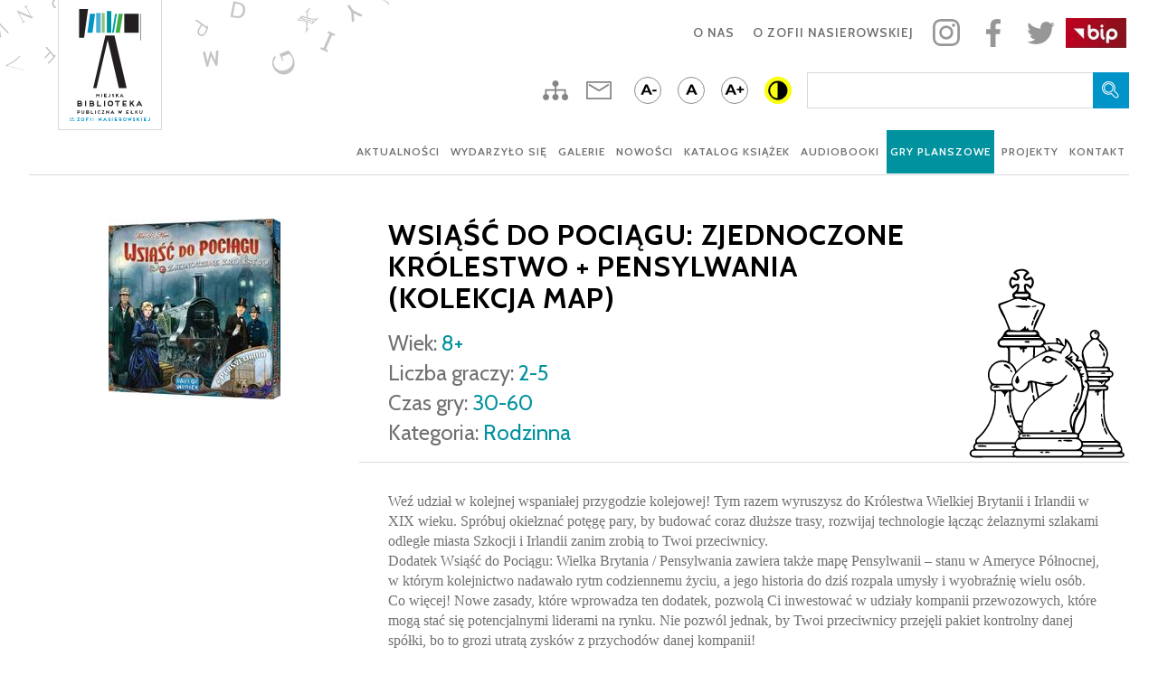

--- FILE ---
content_type: text/html; charset=UTF-8
request_url: https://biblioteka.elk.pl/gry/wsiasc-do-pociagu-zjednoczone-krolestwo-pensylwania-kolekcja-map/
body_size: 6836
content:
<!DOCTYPE html>
<html lang="pl-PL" class="no-js">
<head>
	<meta charset="UTF-8">
	<meta name="viewport" content="width=device-width, initial-scale=1">
	<meta name="format-detection" content="telephone=no">
	<meta name="theme-color" content="#fff"/>
	<link rel="shortcut icon" href="/favicon.ico" />
    <title>Wsiąść do pociągu: Zjednoczone Królestwo + Pensylwania (Kolekcja Map) - Miejska Biblioteka Publiczna w Ełku</title>
    <link rel="preconnect" href="https://fonts.gstatic.com">
	<link href="https://fonts.googleapis.com/css2?family=Cabin:wght@400;600;700&display=swap" rel="stylesheet"> 
    <link rel="stylesheet" href="https://biblioteka.elk.pl/wp-content/themes/biblioteka/style.css">
    <script src="https://biblioteka.elk.pl/wp-content/themes/biblioteka/js/js.min.js"></script>
	<link rel="apple-touch-icon" href="https://biblioteka.elk.pl/wp-content/themes/biblioteka/obr/appleicon.png">
	<link rel="schema.dcterms" href="https://dublincore.org/specifications/dublin-core/dcmi-terms/">
    <meta name="DC.coverage" content="Poland" />
    <meta name="DC.description" content="Wsiąść do pociągu: Zjednoczone Królestwo + Pensylwania (Kolekcja Map) - Miejska Biblioteka Publiczna w Ełku" />
    <meta name="DC.format" content="text/html" />
    <meta name="DC.identifier" content="https://biblioteka.elk.pl/wp-content/themes/biblioteka" />
    <meta name="DC.publisher" content="Wsiąść do pociągu: Zjednoczone Królestwo + Pensylwania (Kolekcja Map) - Miejska Biblioteka Publiczna w Ełku" />
    <meta name="DC.title" content="Wsiąść do pociągu: Zjednoczone Królestwo + Pensylwania (Kolekcja Map) - Miejska Biblioteka Publiczna w Ełku" />
    <meta name="DC.type" content="Text" />

    <meta name='robots' content='index, follow, max-image-preview:large, max-snippet:-1, max-video-preview:-1' />
	<style>img:is([sizes="auto" i], [sizes^="auto," i]) { contain-intrinsic-size: 3000px 1500px }</style>
	
	<!-- This site is optimized with the Yoast SEO plugin v25.8 - https://yoast.com/wordpress/plugins/seo/ -->
	<link rel="canonical" href="https://biblioteka.elk.pl/gry/wsiasc-do-pociagu-zjednoczone-krolestwo-pensylwania-kolekcja-map/" />
	<meta property="og:locale" content="pl_PL" />
	<meta property="og:type" content="article" />
	<meta property="og:title" content="Wsiąść do pociągu: Zjednoczone Królestwo + Pensylwania (Kolekcja Map) - Miejska Biblioteka Publiczna w Ełku" />
	<meta property="og:url" content="https://biblioteka.elk.pl/gry/wsiasc-do-pociagu-zjednoczone-krolestwo-pensylwania-kolekcja-map/" />
	<meta property="og:site_name" content="Miejska Biblioteka Publiczna w Ełku" />
	<meta property="article:publisher" content="https://www.facebook.com/mbp.elk/" />
	<meta name="twitter:card" content="summary_large_image" />
	<meta name="twitter:site" content="@mbp_elk" />
	<script type="application/ld+json" class="yoast-schema-graph">{"@context":"https://schema.org","@graph":[{"@type":"WebPage","@id":"https://biblioteka.elk.pl/gry/wsiasc-do-pociagu-zjednoczone-krolestwo-pensylwania-kolekcja-map/","url":"https://biblioteka.elk.pl/gry/wsiasc-do-pociagu-zjednoczone-krolestwo-pensylwania-kolekcja-map/","name":"Wsiąść do pociągu: Zjednoczone Królestwo + Pensylwania (Kolekcja Map) - Miejska Biblioteka Publiczna w Ełku","isPartOf":{"@id":"https://biblioteka.elk.pl/#website"},"datePublished":"2021-01-12T14:32:24+00:00","breadcrumb":{"@id":"https://biblioteka.elk.pl/gry/wsiasc-do-pociagu-zjednoczone-krolestwo-pensylwania-kolekcja-map/#breadcrumb"},"inLanguage":"pl-PL","potentialAction":[{"@type":"ReadAction","target":["https://biblioteka.elk.pl/gry/wsiasc-do-pociagu-zjednoczone-krolestwo-pensylwania-kolekcja-map/"]}]},{"@type":"BreadcrumbList","@id":"https://biblioteka.elk.pl/gry/wsiasc-do-pociagu-zjednoczone-krolestwo-pensylwania-kolekcja-map/#breadcrumb","itemListElement":[{"@type":"ListItem","position":1,"name":"Strona główna","item":"https://biblioteka.elk.pl/"},{"@type":"ListItem","position":2,"name":"Gry planszowe","item":"https://biblioteka.elk.pl/gry/"},{"@type":"ListItem","position":3,"name":"Wsiąść do pociągu: Zjednoczone Królestwo + Pensylwania (Kolekcja Map)"}]},{"@type":"WebSite","@id":"https://biblioteka.elk.pl/#website","url":"https://biblioteka.elk.pl/","name":"Miejska Biblioteka Publiczna w Ełku","description":"im. Zofii Nasierowskiej","publisher":{"@id":"https://biblioteka.elk.pl/#organization"},"potentialAction":[{"@type":"SearchAction","target":{"@type":"EntryPoint","urlTemplate":"https://biblioteka.elk.pl/?s={search_term_string}"},"query-input":{"@type":"PropertyValueSpecification","valueRequired":true,"valueName":"search_term_string"}}],"inLanguage":"pl-PL"},{"@type":"Organization","@id":"https://biblioteka.elk.pl/#organization","name":"Miejska Biblioteka Publiczna w Ełku","url":"https://biblioteka.elk.pl/","logo":{"@type":"ImageObject","inLanguage":"pl-PL","@id":"https://biblioteka.elk.pl/#/schema/logo/image/","url":"http://biblioteka.elk.pl/wp-content/uploads/2021/01/logobiblioteka.png","contentUrl":"http://biblioteka.elk.pl/wp-content/uploads/2021/01/logobiblioteka.png","width":512,"height":512,"caption":"Miejska Biblioteka Publiczna w Ełku"},"image":{"@id":"https://biblioteka.elk.pl/#/schema/logo/image/"},"sameAs":["https://www.facebook.com/mbp.elk/","https://x.com/mbp_elk","https://www.instagram.com/biblioteka.elk/"]}]}</script>
	<!-- / Yoast SEO plugin. -->


<style id='wp-emoji-styles-inline-css' type='text/css'>

	img.wp-smiley, img.emoji {
		display: inline !important;
		border: none !important;
		box-shadow: none !important;
		height: 1em !important;
		width: 1em !important;
		margin: 0 0.07em !important;
		vertical-align: -0.1em !important;
		background: none !important;
		padding: 0 !important;
	}
</style>
<style id='classic-theme-styles-inline-css' type='text/css'>
/*! This file is auto-generated */
.wp-block-button__link{color:#fff;background-color:#32373c;border-radius:9999px;box-shadow:none;text-decoration:none;padding:calc(.667em + 2px) calc(1.333em + 2px);font-size:1.125em}.wp-block-file__button{background:#32373c;color:#fff;text-decoration:none}
</style>
<style id='global-styles-inline-css' type='text/css'>
:root{--wp--preset--aspect-ratio--square: 1;--wp--preset--aspect-ratio--4-3: 4/3;--wp--preset--aspect-ratio--3-4: 3/4;--wp--preset--aspect-ratio--3-2: 3/2;--wp--preset--aspect-ratio--2-3: 2/3;--wp--preset--aspect-ratio--16-9: 16/9;--wp--preset--aspect-ratio--9-16: 9/16;--wp--preset--color--black: #000000;--wp--preset--color--cyan-bluish-gray: #abb8c3;--wp--preset--color--white: #ffffff;--wp--preset--color--pale-pink: #f78da7;--wp--preset--color--vivid-red: #cf2e2e;--wp--preset--color--luminous-vivid-orange: #ff6900;--wp--preset--color--luminous-vivid-amber: #fcb900;--wp--preset--color--light-green-cyan: #7bdcb5;--wp--preset--color--vivid-green-cyan: #00d084;--wp--preset--color--pale-cyan-blue: #8ed1fc;--wp--preset--color--vivid-cyan-blue: #0693e3;--wp--preset--color--vivid-purple: #9b51e0;--wp--preset--gradient--vivid-cyan-blue-to-vivid-purple: linear-gradient(135deg,rgba(6,147,227,1) 0%,rgb(155,81,224) 100%);--wp--preset--gradient--light-green-cyan-to-vivid-green-cyan: linear-gradient(135deg,rgb(122,220,180) 0%,rgb(0,208,130) 100%);--wp--preset--gradient--luminous-vivid-amber-to-luminous-vivid-orange: linear-gradient(135deg,rgba(252,185,0,1) 0%,rgba(255,105,0,1) 100%);--wp--preset--gradient--luminous-vivid-orange-to-vivid-red: linear-gradient(135deg,rgba(255,105,0,1) 0%,rgb(207,46,46) 100%);--wp--preset--gradient--very-light-gray-to-cyan-bluish-gray: linear-gradient(135deg,rgb(238,238,238) 0%,rgb(169,184,195) 100%);--wp--preset--gradient--cool-to-warm-spectrum: linear-gradient(135deg,rgb(74,234,220) 0%,rgb(151,120,209) 20%,rgb(207,42,186) 40%,rgb(238,44,130) 60%,rgb(251,105,98) 80%,rgb(254,248,76) 100%);--wp--preset--gradient--blush-light-purple: linear-gradient(135deg,rgb(255,206,236) 0%,rgb(152,150,240) 100%);--wp--preset--gradient--blush-bordeaux: linear-gradient(135deg,rgb(254,205,165) 0%,rgb(254,45,45) 50%,rgb(107,0,62) 100%);--wp--preset--gradient--luminous-dusk: linear-gradient(135deg,rgb(255,203,112) 0%,rgb(199,81,192) 50%,rgb(65,88,208) 100%);--wp--preset--gradient--pale-ocean: linear-gradient(135deg,rgb(255,245,203) 0%,rgb(182,227,212) 50%,rgb(51,167,181) 100%);--wp--preset--gradient--electric-grass: linear-gradient(135deg,rgb(202,248,128) 0%,rgb(113,206,126) 100%);--wp--preset--gradient--midnight: linear-gradient(135deg,rgb(2,3,129) 0%,rgb(40,116,252) 100%);--wp--preset--font-size--small: 13px;--wp--preset--font-size--medium: 20px;--wp--preset--font-size--large: 36px;--wp--preset--font-size--x-large: 42px;--wp--preset--spacing--20: 0.44rem;--wp--preset--spacing--30: 0.67rem;--wp--preset--spacing--40: 1rem;--wp--preset--spacing--50: 1.5rem;--wp--preset--spacing--60: 2.25rem;--wp--preset--spacing--70: 3.38rem;--wp--preset--spacing--80: 5.06rem;--wp--preset--shadow--natural: 6px 6px 9px rgba(0, 0, 0, 0.2);--wp--preset--shadow--deep: 12px 12px 50px rgba(0, 0, 0, 0.4);--wp--preset--shadow--sharp: 6px 6px 0px rgba(0, 0, 0, 0.2);--wp--preset--shadow--outlined: 6px 6px 0px -3px rgba(255, 255, 255, 1), 6px 6px rgba(0, 0, 0, 1);--wp--preset--shadow--crisp: 6px 6px 0px rgba(0, 0, 0, 1);}:where(.is-layout-flex){gap: 0.5em;}:where(.is-layout-grid){gap: 0.5em;}body .is-layout-flex{display: flex;}.is-layout-flex{flex-wrap: wrap;align-items: center;}.is-layout-flex > :is(*, div){margin: 0;}body .is-layout-grid{display: grid;}.is-layout-grid > :is(*, div){margin: 0;}.has-black-color{color: var(--wp--preset--color--black) !important;}.has-cyan-bluish-gray-color{color: var(--wp--preset--color--cyan-bluish-gray) !important;}.has-white-color{color: var(--wp--preset--color--white) !important;}.has-pale-pink-color{color: var(--wp--preset--color--pale-pink) !important;}.has-vivid-red-color{color: var(--wp--preset--color--vivid-red) !important;}.has-luminous-vivid-orange-color{color: var(--wp--preset--color--luminous-vivid-orange) !important;}.has-luminous-vivid-amber-color{color: var(--wp--preset--color--luminous-vivid-amber) !important;}.has-light-green-cyan-color{color: var(--wp--preset--color--light-green-cyan) !important;}.has-vivid-green-cyan-color{color: var(--wp--preset--color--vivid-green-cyan) !important;}.has-pale-cyan-blue-color{color: var(--wp--preset--color--pale-cyan-blue) !important;}.has-vivid-cyan-blue-color{color: var(--wp--preset--color--vivid-cyan-blue) !important;}.has-vivid-purple-color{color: var(--wp--preset--color--vivid-purple) !important;}.has-black-background-color{background-color: var(--wp--preset--color--black) !important;}.has-cyan-bluish-gray-background-color{background-color: var(--wp--preset--color--cyan-bluish-gray) !important;}.has-white-background-color{background-color: var(--wp--preset--color--white) !important;}.has-pale-pink-background-color{background-color: var(--wp--preset--color--pale-pink) !important;}.has-vivid-red-background-color{background-color: var(--wp--preset--color--vivid-red) !important;}.has-luminous-vivid-orange-background-color{background-color: var(--wp--preset--color--luminous-vivid-orange) !important;}.has-luminous-vivid-amber-background-color{background-color: var(--wp--preset--color--luminous-vivid-amber) !important;}.has-light-green-cyan-background-color{background-color: var(--wp--preset--color--light-green-cyan) !important;}.has-vivid-green-cyan-background-color{background-color: var(--wp--preset--color--vivid-green-cyan) !important;}.has-pale-cyan-blue-background-color{background-color: var(--wp--preset--color--pale-cyan-blue) !important;}.has-vivid-cyan-blue-background-color{background-color: var(--wp--preset--color--vivid-cyan-blue) !important;}.has-vivid-purple-background-color{background-color: var(--wp--preset--color--vivid-purple) !important;}.has-black-border-color{border-color: var(--wp--preset--color--black) !important;}.has-cyan-bluish-gray-border-color{border-color: var(--wp--preset--color--cyan-bluish-gray) !important;}.has-white-border-color{border-color: var(--wp--preset--color--white) !important;}.has-pale-pink-border-color{border-color: var(--wp--preset--color--pale-pink) !important;}.has-vivid-red-border-color{border-color: var(--wp--preset--color--vivid-red) !important;}.has-luminous-vivid-orange-border-color{border-color: var(--wp--preset--color--luminous-vivid-orange) !important;}.has-luminous-vivid-amber-border-color{border-color: var(--wp--preset--color--luminous-vivid-amber) !important;}.has-light-green-cyan-border-color{border-color: var(--wp--preset--color--light-green-cyan) !important;}.has-vivid-green-cyan-border-color{border-color: var(--wp--preset--color--vivid-green-cyan) !important;}.has-pale-cyan-blue-border-color{border-color: var(--wp--preset--color--pale-cyan-blue) !important;}.has-vivid-cyan-blue-border-color{border-color: var(--wp--preset--color--vivid-cyan-blue) !important;}.has-vivid-purple-border-color{border-color: var(--wp--preset--color--vivid-purple) !important;}.has-vivid-cyan-blue-to-vivid-purple-gradient-background{background: var(--wp--preset--gradient--vivid-cyan-blue-to-vivid-purple) !important;}.has-light-green-cyan-to-vivid-green-cyan-gradient-background{background: var(--wp--preset--gradient--light-green-cyan-to-vivid-green-cyan) !important;}.has-luminous-vivid-amber-to-luminous-vivid-orange-gradient-background{background: var(--wp--preset--gradient--luminous-vivid-amber-to-luminous-vivid-orange) !important;}.has-luminous-vivid-orange-to-vivid-red-gradient-background{background: var(--wp--preset--gradient--luminous-vivid-orange-to-vivid-red) !important;}.has-very-light-gray-to-cyan-bluish-gray-gradient-background{background: var(--wp--preset--gradient--very-light-gray-to-cyan-bluish-gray) !important;}.has-cool-to-warm-spectrum-gradient-background{background: var(--wp--preset--gradient--cool-to-warm-spectrum) !important;}.has-blush-light-purple-gradient-background{background: var(--wp--preset--gradient--blush-light-purple) !important;}.has-blush-bordeaux-gradient-background{background: var(--wp--preset--gradient--blush-bordeaux) !important;}.has-luminous-dusk-gradient-background{background: var(--wp--preset--gradient--luminous-dusk) !important;}.has-pale-ocean-gradient-background{background: var(--wp--preset--gradient--pale-ocean) !important;}.has-electric-grass-gradient-background{background: var(--wp--preset--gradient--electric-grass) !important;}.has-midnight-gradient-background{background: var(--wp--preset--gradient--midnight) !important;}.has-small-font-size{font-size: var(--wp--preset--font-size--small) !important;}.has-medium-font-size{font-size: var(--wp--preset--font-size--medium) !important;}.has-large-font-size{font-size: var(--wp--preset--font-size--large) !important;}.has-x-large-font-size{font-size: var(--wp--preset--font-size--x-large) !important;}
:root{--wp--preset--aspect-ratio--square: 1;--wp--preset--aspect-ratio--4-3: 4/3;--wp--preset--aspect-ratio--3-4: 3/4;--wp--preset--aspect-ratio--3-2: 3/2;--wp--preset--aspect-ratio--2-3: 2/3;--wp--preset--aspect-ratio--16-9: 16/9;--wp--preset--aspect-ratio--9-16: 9/16;--wp--preset--color--black: #000000;--wp--preset--color--cyan-bluish-gray: #abb8c3;--wp--preset--color--white: #ffffff;--wp--preset--color--pale-pink: #f78da7;--wp--preset--color--vivid-red: #cf2e2e;--wp--preset--color--luminous-vivid-orange: #ff6900;--wp--preset--color--luminous-vivid-amber: #fcb900;--wp--preset--color--light-green-cyan: #7bdcb5;--wp--preset--color--vivid-green-cyan: #00d084;--wp--preset--color--pale-cyan-blue: #8ed1fc;--wp--preset--color--vivid-cyan-blue: #0693e3;--wp--preset--color--vivid-purple: #9b51e0;--wp--preset--gradient--vivid-cyan-blue-to-vivid-purple: linear-gradient(135deg,rgba(6,147,227,1) 0%,rgb(155,81,224) 100%);--wp--preset--gradient--light-green-cyan-to-vivid-green-cyan: linear-gradient(135deg,rgb(122,220,180) 0%,rgb(0,208,130) 100%);--wp--preset--gradient--luminous-vivid-amber-to-luminous-vivid-orange: linear-gradient(135deg,rgba(252,185,0,1) 0%,rgba(255,105,0,1) 100%);--wp--preset--gradient--luminous-vivid-orange-to-vivid-red: linear-gradient(135deg,rgba(255,105,0,1) 0%,rgb(207,46,46) 100%);--wp--preset--gradient--very-light-gray-to-cyan-bluish-gray: linear-gradient(135deg,rgb(238,238,238) 0%,rgb(169,184,195) 100%);--wp--preset--gradient--cool-to-warm-spectrum: linear-gradient(135deg,rgb(74,234,220) 0%,rgb(151,120,209) 20%,rgb(207,42,186) 40%,rgb(238,44,130) 60%,rgb(251,105,98) 80%,rgb(254,248,76) 100%);--wp--preset--gradient--blush-light-purple: linear-gradient(135deg,rgb(255,206,236) 0%,rgb(152,150,240) 100%);--wp--preset--gradient--blush-bordeaux: linear-gradient(135deg,rgb(254,205,165) 0%,rgb(254,45,45) 50%,rgb(107,0,62) 100%);--wp--preset--gradient--luminous-dusk: linear-gradient(135deg,rgb(255,203,112) 0%,rgb(199,81,192) 50%,rgb(65,88,208) 100%);--wp--preset--gradient--pale-ocean: linear-gradient(135deg,rgb(255,245,203) 0%,rgb(182,227,212) 50%,rgb(51,167,181) 100%);--wp--preset--gradient--electric-grass: linear-gradient(135deg,rgb(202,248,128) 0%,rgb(113,206,126) 100%);--wp--preset--gradient--midnight: linear-gradient(135deg,rgb(2,3,129) 0%,rgb(40,116,252) 100%);--wp--preset--font-size--small: 13px;--wp--preset--font-size--medium: 20px;--wp--preset--font-size--large: 36px;--wp--preset--font-size--x-large: 42px;--wp--preset--spacing--20: 0.44rem;--wp--preset--spacing--30: 0.67rem;--wp--preset--spacing--40: 1rem;--wp--preset--spacing--50: 1.5rem;--wp--preset--spacing--60: 2.25rem;--wp--preset--spacing--70: 3.38rem;--wp--preset--spacing--80: 5.06rem;--wp--preset--shadow--natural: 6px 6px 9px rgba(0, 0, 0, 0.2);--wp--preset--shadow--deep: 12px 12px 50px rgba(0, 0, 0, 0.4);--wp--preset--shadow--sharp: 6px 6px 0px rgba(0, 0, 0, 0.2);--wp--preset--shadow--outlined: 6px 6px 0px -3px rgba(255, 255, 255, 1), 6px 6px rgba(0, 0, 0, 1);--wp--preset--shadow--crisp: 6px 6px 0px rgba(0, 0, 0, 1);}:where(.is-layout-flex){gap: 0.5em;}:where(.is-layout-grid){gap: 0.5em;}body .is-layout-flex{display: flex;}.is-layout-flex{flex-wrap: wrap;align-items: center;}.is-layout-flex > :is(*, div){margin: 0;}body .is-layout-grid{display: grid;}.is-layout-grid > :is(*, div){margin: 0;}.has-black-color{color: var(--wp--preset--color--black) !important;}.has-cyan-bluish-gray-color{color: var(--wp--preset--color--cyan-bluish-gray) !important;}.has-white-color{color: var(--wp--preset--color--white) !important;}.has-pale-pink-color{color: var(--wp--preset--color--pale-pink) !important;}.has-vivid-red-color{color: var(--wp--preset--color--vivid-red) !important;}.has-luminous-vivid-orange-color{color: var(--wp--preset--color--luminous-vivid-orange) !important;}.has-luminous-vivid-amber-color{color: var(--wp--preset--color--luminous-vivid-amber) !important;}.has-light-green-cyan-color{color: var(--wp--preset--color--light-green-cyan) !important;}.has-vivid-green-cyan-color{color: var(--wp--preset--color--vivid-green-cyan) !important;}.has-pale-cyan-blue-color{color: var(--wp--preset--color--pale-cyan-blue) !important;}.has-vivid-cyan-blue-color{color: var(--wp--preset--color--vivid-cyan-blue) !important;}.has-vivid-purple-color{color: var(--wp--preset--color--vivid-purple) !important;}.has-black-background-color{background-color: var(--wp--preset--color--black) !important;}.has-cyan-bluish-gray-background-color{background-color: var(--wp--preset--color--cyan-bluish-gray) !important;}.has-white-background-color{background-color: var(--wp--preset--color--white) !important;}.has-pale-pink-background-color{background-color: var(--wp--preset--color--pale-pink) !important;}.has-vivid-red-background-color{background-color: var(--wp--preset--color--vivid-red) !important;}.has-luminous-vivid-orange-background-color{background-color: var(--wp--preset--color--luminous-vivid-orange) !important;}.has-luminous-vivid-amber-background-color{background-color: var(--wp--preset--color--luminous-vivid-amber) !important;}.has-light-green-cyan-background-color{background-color: var(--wp--preset--color--light-green-cyan) !important;}.has-vivid-green-cyan-background-color{background-color: var(--wp--preset--color--vivid-green-cyan) !important;}.has-pale-cyan-blue-background-color{background-color: var(--wp--preset--color--pale-cyan-blue) !important;}.has-vivid-cyan-blue-background-color{background-color: var(--wp--preset--color--vivid-cyan-blue) !important;}.has-vivid-purple-background-color{background-color: var(--wp--preset--color--vivid-purple) !important;}.has-black-border-color{border-color: var(--wp--preset--color--black) !important;}.has-cyan-bluish-gray-border-color{border-color: var(--wp--preset--color--cyan-bluish-gray) !important;}.has-white-border-color{border-color: var(--wp--preset--color--white) !important;}.has-pale-pink-border-color{border-color: var(--wp--preset--color--pale-pink) !important;}.has-vivid-red-border-color{border-color: var(--wp--preset--color--vivid-red) !important;}.has-luminous-vivid-orange-border-color{border-color: var(--wp--preset--color--luminous-vivid-orange) !important;}.has-luminous-vivid-amber-border-color{border-color: var(--wp--preset--color--luminous-vivid-amber) !important;}.has-light-green-cyan-border-color{border-color: var(--wp--preset--color--light-green-cyan) !important;}.has-vivid-green-cyan-border-color{border-color: var(--wp--preset--color--vivid-green-cyan) !important;}.has-pale-cyan-blue-border-color{border-color: var(--wp--preset--color--pale-cyan-blue) !important;}.has-vivid-cyan-blue-border-color{border-color: var(--wp--preset--color--vivid-cyan-blue) !important;}.has-vivid-purple-border-color{border-color: var(--wp--preset--color--vivid-purple) !important;}.has-vivid-cyan-blue-to-vivid-purple-gradient-background{background: var(--wp--preset--gradient--vivid-cyan-blue-to-vivid-purple) !important;}.has-light-green-cyan-to-vivid-green-cyan-gradient-background{background: var(--wp--preset--gradient--light-green-cyan-to-vivid-green-cyan) !important;}.has-luminous-vivid-amber-to-luminous-vivid-orange-gradient-background{background: var(--wp--preset--gradient--luminous-vivid-amber-to-luminous-vivid-orange) !important;}.has-luminous-vivid-orange-to-vivid-red-gradient-background{background: var(--wp--preset--gradient--luminous-vivid-orange-to-vivid-red) !important;}.has-very-light-gray-to-cyan-bluish-gray-gradient-background{background: var(--wp--preset--gradient--very-light-gray-to-cyan-bluish-gray) !important;}.has-cool-to-warm-spectrum-gradient-background{background: var(--wp--preset--gradient--cool-to-warm-spectrum) !important;}.has-blush-light-purple-gradient-background{background: var(--wp--preset--gradient--blush-light-purple) !important;}.has-blush-bordeaux-gradient-background{background: var(--wp--preset--gradient--blush-bordeaux) !important;}.has-luminous-dusk-gradient-background{background: var(--wp--preset--gradient--luminous-dusk) !important;}.has-pale-ocean-gradient-background{background: var(--wp--preset--gradient--pale-ocean) !important;}.has-electric-grass-gradient-background{background: var(--wp--preset--gradient--electric-grass) !important;}.has-midnight-gradient-background{background: var(--wp--preset--gradient--midnight) !important;}.has-small-font-size{font-size: var(--wp--preset--font-size--small) !important;}.has-medium-font-size{font-size: var(--wp--preset--font-size--medium) !important;}.has-large-font-size{font-size: var(--wp--preset--font-size--large) !important;}.has-x-large-font-size{font-size: var(--wp--preset--font-size--x-large) !important;}
:where(.wp-block-post-template.is-layout-flex){gap: 1.25em;}:where(.wp-block-post-template.is-layout-grid){gap: 1.25em;}
:where(.wp-block-columns.is-layout-flex){gap: 2em;}:where(.wp-block-columns.is-layout-grid){gap: 2em;}
:root :where(.wp-block-pullquote){font-size: 1.5em;line-height: 1.6;}
</style>
</head>

<body class="wp-singular gry-template-default single single-gry postid-653 wp-theme-biblioteka wsiasc-do-pociagu-zjednoczone-krolestwo-pensylwania-kolekcja-map">
<ul class="nav">
	<li><a href="#main">Przejdź do treści</a></li>
	<li><a href="https://biblioteka.elk.pl/mapa-strony">Mapa strony</a></li>
</ul>

<header id="header">
	<div class="kontener">
		<div class="rzad">
			<div class="logotop" role="banner">
				<a href="https://biblioteka.elk.pl/" rel="home">
											<div class="h1"><span class="ukryty">Miejska Biblioteka Publiczna w Ełku im. Zofii Nasierowskiej</span></div>
									</a>
			</div>
			<div id="linkigora">
				<a href="https://biblioteka.elk.pl/o-nas/misja-biblioteki" class="onas">O nas</a>
				<a href="https://biblioteka.elk.pl/o-zofii-nasierowskiej" class="zofia">O ZOFII NASIEROWSKIEJ</a>
				<div class="media">
					<a href="https://www.instagram.com/biblioteka.elk/" rel="noopener noreferrer" target="_blank" class="ins"><span class="ukryty">Odwiedź nasz profil społeczościowy na portalu Instagram</span></a>
					<a href="https://www.facebook.com/mbp.elk/" rel="noopener noreferrer" target="_blank" class="fb"><span class="ukryty">Odwiedź nasz profil społeczościowy na portalu Facebook</span></a>
					<a href="https://twitter.com/mbp_elk" rel="noopener noreferrer" target="_blank" class="tw"><span class="ukryty">Odwiedź nasz profil społeczościowy na portalu Twitter</span></a>
					<a href="http://www.bip.biblioteka.elk.pl/" rel="noopener noreferrer" target="_blank" class="bip"><span class="ukryty">Odwiedź Biuletyn Informacji Publicznej</span></a>
				</div>
			</div>
			<div id="dostepnosc">
				<a href="https://biblioteka.elk.pl/mapa-strony" class="mapastr"><span class="ukryty">Mapa strony</span></a>
				<a href="mailto:sekretariat@biblioteka.elk.pl" class="mail"><span class="ukryty">sekretariat@biblioteka.elk.pl</span></a>
				<div id="fontSize" class="dostep fontSize">
					<a href="" class="fontMinus" title="Mały rozmiar tekstu"><span class="ukryty">A-</span></a>
					<a href="" class="fontStandard" title="Normalna wielkość tekstu"><span class="ukryty">A</span></a>
					<a href="" class="fontPlus" title="Duży rozmiar tekstu"><span class="ukryty">A+</span></a>
				</div>
				<div class="kolorki" id="kolorki">
					<button type="button" title="Zmiana kontrastu na stronie" class="kolor-1"><span class="ukryty">kontrast</span></button>
				</div>
			</div>
			<div class="wyszukaj" aria-hidden="true">
				<div class="szukajka" id="srch">
					<form role="search" method="get" class="search-form" action="https://biblioteka.elk.pl/">
						<span class="ukryty">Wpisz tutaj czego szukasz:</span>
						<input type="search" class="search-field" value="" name="s" title="Wpisz słowo kluczowe" />
						<input type="submit" class="search-submit" value="Szukaj" />
					</form>
				</div>
			</div>
			<nav id="mglowne" class="menugora">
				<div class="menu-menu-1-container"><ul id="menu-menu-1" class="menu"><li id="menu-item-26" class="menu-item menu-item-type-taxonomy menu-item-object-category menu-item-26"><a href="https://biblioteka.elk.pl/dzial/aktualnosci/">Aktualności</a></li>
<li id="menu-item-78" class="menu-item menu-item-type-taxonomy menu-item-object-category menu-item-78"><a href="https://biblioteka.elk.pl/dzial/wydarzylo-sie/">Wydarzyło się</a></li>
<li id="menu-item-986" class="menu-item menu-item-type-taxonomy menu-item-object-category menu-item-986"><a href="https://biblioteka.elk.pl/dzial/galerie/">Galerie</a></li>
<li id="menu-item-660" class="menu-item menu-item-type-post_type_archive menu-item-object-nowosci menu-item-660"><a href="https://biblioteka.elk.pl/nowosci/">Nowości</a></li>
<li id="menu-item-27" class="menu-item menu-item-type-custom menu-item-object-custom menu-item-27"><a target="_blank" href="https://www.elk-mbp.sowwwa.pl/" title="otwórz w nowej zakładce www.elk-mbp.sowwwa.pl">KATALOG KSIĄŻEK</a></li>
<li id="menu-item-987" class="menu-item menu-item-type-custom menu-item-object-custom menu-item-987"><a target="_blank" href="https://www.elk-mbp.sowwwa.pl/sowacgi.php?KatID=0&#038;typ=repl&#038;plnk=q__+&#038;sort=byscore&#038;view=1&#038;fform=Audiobooki" title="otwórz w nowej zakładce www.elk-mbp.sowwwa.pl">AUDIOBOOKI</a></li>
<li id="menu-item-110" class="menu-item menu-item-type-post_type_archive menu-item-object-gry menu-item-110 current-menu-parent"><a href="https://biblioteka.elk.pl/gry/">Gry planszowe</a></li>
<li id="menu-item-4202" class="menu-item menu-item-type-taxonomy menu-item-object-category menu-item-4202"><a href="https://biblioteka.elk.pl/dzial/projekty/">Projekty</a></li>
<li id="menu-item-23" class="menu-item menu-item-type-post_type menu-item-object-page menu-item-23"><a href="https://biblioteka.elk.pl/kontakt/">Kontakt</a></li>
</ul></div>			</nav>	
			<div class="menuboczne--otwieracz" tabindex="0">
					<span class="ukryty">Otwórz menu strony</span>
				</div>		
			<nav id="menuglowne" class="menuboczne menuboczne--rozwiniete">
				
				<div class="menuboczne--menuboczne" aria-hidden="true">
					<div class="menu-menu-1-container"><ul id="menu-menu-2" class="menu"><li class="menu-item menu-item-type-taxonomy menu-item-object-category menu-item-26"><a href="https://biblioteka.elk.pl/dzial/aktualnosci/">Aktualności</a></li>
<li class="menu-item menu-item-type-taxonomy menu-item-object-category menu-item-78"><a href="https://biblioteka.elk.pl/dzial/wydarzylo-sie/">Wydarzyło się</a></li>
<li class="menu-item menu-item-type-taxonomy menu-item-object-category menu-item-986"><a href="https://biblioteka.elk.pl/dzial/galerie/">Galerie</a></li>
<li class="menu-item menu-item-type-post_type_archive menu-item-object-nowosci menu-item-660"><a href="https://biblioteka.elk.pl/nowosci/">Nowości</a></li>
<li class="menu-item menu-item-type-custom menu-item-object-custom menu-item-27"><a target="_blank" href="https://www.elk-mbp.sowwwa.pl/" title="otwórz w nowej zakładce www.elk-mbp.sowwwa.pl">KATALOG KSIĄŻEK</a></li>
<li class="menu-item menu-item-type-custom menu-item-object-custom menu-item-987"><a target="_blank" href="https://www.elk-mbp.sowwwa.pl/sowacgi.php?KatID=0&#038;typ=repl&#038;plnk=q__+&#038;sort=byscore&#038;view=1&#038;fform=Audiobooki" title="otwórz w nowej zakładce www.elk-mbp.sowwwa.pl">AUDIOBOOKI</a></li>
<li class="menu-item menu-item-type-post_type_archive menu-item-object-gry menu-item-110 current-menu-parent"><a href="https://biblioteka.elk.pl/gry/">Gry planszowe</a></li>
<li class="menu-item menu-item-type-taxonomy menu-item-object-category menu-item-4202"><a href="https://biblioteka.elk.pl/dzial/projekty/">Projekty</a></li>
<li class="menu-item menu-item-type-post_type menu-item-object-page menu-item-23"><a href="https://biblioteka.elk.pl/kontakt/">Kontakt</a></li>
</ul></div>				</div>
				<div id="linkimenugora">
					<a href="https://biblioteka.elk.pl/o-nas/misja-biblioteki" class="onas">O nas</a>
					<a href="https://biblioteka.elk.pl/o-zofii-nasierowskiej" class="zofia">O ZOFII NASIEROWSKIEJ</a>
					<div class="media">
						<a href="https://www.instagram.com/biblioteka.elk/" rel="noopener noreferrer" target="_blank" class="ins"><span class="ukryty">Odwiedź nasz profil społeczościowy na portalu Instagram</span></a>
						<a href="https://www.facebook.com/mbp.elk/" rel="noopener noreferrer" target="_blank" class="fb"><span class="ukryty">Odwiedź nasz profil społeczościowy na portalu Facebook</span></a>
						<a href="https://twitter.com/mbp_elk" rel="noopener noreferrer" target="_blank" class="tw"><span class="ukryty">Odwiedź nasz profil społeczościowy na portalu Twitter</span></a>
						<a href="http://www.bip.biblioteka.elk.pl/" rel="noopener noreferrer" target="_blank" class="bip"><span class="ukryty">Odwiedź Biuletyn Informacji Publicznej</span></a>
					</div>
				</div>
			</nav>
		</div>
	</div>
    
</header>

<main id="main"><section id="single">
	<div class="kontener">
		<div class="rzad">
			<div class="kol lewa">
				<div class="obr">
					<img src="https://biblioteka.elk.pl/wp-content/uploads/2021/01/zjednoczone.jpg" alt="Wsiąść do pociągu: Zjednoczone Królestwo + Pensylwania (Kolekcja Map)">
				</div>
			</div>
			<div class="kol prawa">
				<div class="tresci">
					<div class="tyt grszk">
												<h1>Wsiąść do pociągu: Zjednoczone Królestwo + Pensylwania (Kolekcja Map)</h1>
						<div class="wyrgry">
							<div class="info">Wiek: <span>8+</span></div>
							<div class="info">Liczba graczy: <span>2-5</span></div>
							<div class="info">Czas gry: <span>30-60</span></div>
							<div class="info">Kategoria: <span>Rodzinna</span></div>
						</div>
					</div>
					<div class="tekst">
						<p>Weź udział w kolejnej wspaniałej przygodzie kolejowej! Tym razem wyruszysz do Królestwa Wielkiej Brytanii i Irlandii w XIX wieku. Spróbuj okiełznać potęgę pary, by budować coraz dłuższe trasy, rozwijaj technologie łącząc żelaznymi szlakami odległe miasta Szkocji i Irlandii zanim zrobią to Twoi przeciwnicy.<br />
Dodatek Wsiąść do Pociągu: Wielka Brytania / Pensylwania zawiera także mapę Pensylwanii &#8211; stanu w Ameryce Północnej, w którym kolejnictwo nadawało rytm codziennemu życiu, a jego historia do dziś rozpala umysły i wyobraźnię wielu osób.<br />
Co więcej! Nowe zasady, które wprowadza ten dodatek, pozwolą Ci inwestować w udziały kompanii przewozowych, które mogą stać się potencjalnymi liderami na rynku. Nie pozwól jednak, by Twoi przeciwnicy przejęli pakiet kontrolny danej spółki, bo to grozi utratą zysków z przychodów danej kompanii!</p>
<p>Gra jest dodatkiem do: Wsiąść do Pociągu: Europa</p>
<p>Dostępne dodatki<br />
Wsiąść do Pociągu: Europa 1912</p>
					</div>
				</div>
			</div>
		</div>
		<div class="rzad">
								
	<nav class="navigation post-navigation" aria-label="Zobacz także">
		<h2 class="screen-reader-text">Zobacz także</h2>
		<div class="nav-links"><div class="nav-previous"><a href="https://biblioteka.elk.pl/gry/wsiasc-do-pociagu-pierwsza-podroz/" rel="prev"><span>«&nbsp;Wsiąść do pociągu: Pierwsza podróż</span></a></div><div class="nav-next"><a href="https://biblioteka.elk.pl/gry/wyspa-smokow/" rel="next"><span>Wyspa Smoków&nbsp;»</span></a></div></div>
	</nav>					</div>
	</div>
</section>			
		
	
</main>

<footer id="stopka">
	<div class="kontener">
		<div class="rzad">
			<div class="stopka">
				<div class="dane">
					<div class="logo"><span class="ukryty">Miejska Biblioteka Publiczna im. Zofii Nasierowskiej w Ełku</span></div>
					<div class="adres"><p>Miejska Biblioteka Publiczna<br />
im. Zofii Nasierowskiej w Ełku</p>
<p>ul. Armii Krajowej 17B<br />
19-300 Ełk<br />
tel. 87 610 37 39</p>
<p>Administracja 87 621 8089<br />
poniedziałek-piątek:<br />
godz. 07:00-15:00</p>
<p>NIP: 848-113-17-76<br />
REGON: 000687480</p>
</div>
				</div>
				<div class="dane linki">
					<div class="tyt">Godziny<br/>otwarcia</div>
					<div class="godz">
						<p>poniedziałek – dyżur biblioteczny (09:00-13:00)<br />
wtorek –  10:00 – 18:00<br />
środa - 10:00-18:00<br />
czwartek –  10:00 – 18:00<br />
piątek – 10:00-18:00<br />
sobota-  09:00 – 14:00<br />
niedziela - nieczynne</p>
						<a href="https://biblioteka.elk.pl/kontakt" title="przejdź do działu kontakt" class="link">Poszczególne działy</a>
					</div>
					
					<div class="lk"><a href="https://biblioteka.elk.pl/rodo-i-cookies" class="link">RODO I COOKIES</a></div>
					<div class="lk"><a href="https://biblioteka.elk.pl/deklaracja-dostepnosci" class="link">Deklaracja dostępności</a></div>
					<div class="lk"><a href="" rel="noopener noreferrer" target="_blank" title="zobacz poprzednią wersję strony" class="link">POPRZEDNIA STRONA</a></div>
				</div>
				<div class="dane mapa">
					<a href="https://www.google.com/maps/place/Biblioteka+Publiczna+Miejska/@53.814954,22.3571164,14.75z/data=!4m8!1m2!2m1!1sbiblioteka+e%C5%82k!3m4!1s0x46e1b9795ba4d2d3:0x48ec73afe558ad4e!8m2!3d53.823636!4d22.353855" rel="noopener noreferrer" target="_blank" title="zobacz lokalizację na mapie google"></a>
				</div>
			</div>
			<div class="cookies">
				<div class="cook">Używamy plików cookies, aby ułatwić Ci korzystanie z naszego serwisu oraz do celów statystycznych. Jeśli nie blokujesz tych plików, to zgadzasz się na ich użycie oraz zapisanie w pamięci urządzenia. Pamiętaj, że możesz samodzielnie zarządzać cookies, zmieniając ustawienia przeglądarki.</div>
				<div class="copy">Copyright 2026 Miejska Biblioteka Publiczna im. Zofii Nasierowskiej w Ełku <br/><a href="https://deos.pl" target="_blank">Projekt i realizacja strony internetowej DEOS</a></div>
			</div>
		</div>
	</div>
</footer>

<script type="speculationrules">
{"prefetch":[{"source":"document","where":{"and":[{"href_matches":"\/*"},{"not":{"href_matches":["\/wp-*.php","\/wp-admin\/*","\/wp-content\/uploads\/*","\/wp-content\/*","\/wp-content\/plugins\/*","\/wp-content\/themes\/biblioteka\/*","\/*\\?(.+)"]}},{"not":{"selector_matches":"a[rel~=\"nofollow\"]"}},{"not":{"selector_matches":".no-prefetch, .no-prefetch a"}}]},"eagerness":"conservative"}]}
</script>
</body>
</html>

--- FILE ---
content_type: text/css; charset=utf-8
request_url: https://biblioteka.elk.pl/wp-content/themes/biblioteka/style.css
body_size: 9275
content:
/*!
Theme Name: Biblioteka
Theme URI: http://biblioteka.elk.pl/
Author: Autorskie Studio Projektowe DEOS
Author URI: https://deos.pl/
Version: 1
Text Domain: biblioteka
*/*,*:before,*:after{-webkit-box-sizing:border-box;box-sizing:border-box}body,figure,html{margin:0}html,body{height:100%;min-height:100%}html{-webkit-tap-highlight-color:transparent;font-size:1em}img{max-width:100%;height:auto}body{font-family:"Georgia",serif;line-height:1.4;color:#707070;position:relative}body.highContrast{background-color:#000;color:#ff0}.kontener{width:100%;max-width:1260px;display:block;margin-left:auto;margin-right:auto;*zoom:1}@media (min-width: 720px){.kontener{max-width:calc(100% - 64px)}}@media (min-width: 1300px){.kontener{max-width:calc(100% - 96px)}}@media (min-width: 1800px){.kontener{max-width:calc(100% - 192px)}}.kontener::before,.kontener::after{display:table;content:" "}.kontener::after{clear:both}.rzad,.gallery{width:100%}@media (min-width: 720px){.rzad,.gallery{display:table;table-layout:fixed}}.kol{padding-left:16px;padding-right:16px;vertical-align:top}.kol .kol:first-child{padding-left:0}.kol,.kol .gallery-item{position:relative;min-height:1px}@media (min-width: 720px){.kol,.kol .gallery-item{display:table-cell}}a{text-decoration:underline;outline:0;color:#19799B}.highContrast a{color:#fff}a:hover{text-decoration:underline}a:active,a:focus{text-decoration:underline;outline:2px solid #0094C9}.highContrast a:active,.highContrast a:focus{outline:2px solid red}.ukryty,.screen-reader-text{clip:rect(1px, 1px, 1px, 1px);height:1px;overflow:hidden;position:absolute !important;width:1px}h1,h2,h3,h4,h5,h6,.h1,.h2,.h3,.h4,.h5,.h6{font-weight:700;line-height:1.1;margin:1em 0 0.5em;font-family:"Cabin",sans-serif;color:#000}.highContrast h1,.highContrast h2,.highContrast h3,.highContrast h4,.highContrast h5,.highContrast h6,.highContrast .h1,.highContrast .h2,.highContrast .h3,.highContrast .h4,.highContrast .h5,.highContrast .h6{color:#ff0}h1,.h1{font-size:2em}h2,.h2{font-size:1.75em}h3,.h3{font-size:1.5em}h4,.h4{font-size:1.25em}h5,.h5{font-size:1.125em}h6,.h6{font-size:1em}header,main,footer{max-width:1920px;margin:auto}.nav{margin:0;padding:0;position:absolute;top:0;list-style:none}.nav a{display:inline;left:-9000em;background-color:#fff;border:2px solid #000;padding:5px 10px;font-size:1em;position:absolute;text-decoration:none;z-index:100;width:250px;text-align:center}.kolor-1 .nav a{background-color:black;border:2px solid yellow}.nav a:hover,.nav a:focus,.nav a:active{left:1rem;top:1rem;position:absolute;font-weight:normal}.gallery{display:block;overflow:hidden;margin:0 -5px;width:calc(100% + 10px)}@media (min-width: 720px){.gallery{margin:0 -10px;width:calc(100% + 20px)}}.gallery .fotka{display:block;width:calc(50% - 10px);float:left;overflow:hidden;height:100%;padding:2px;text-align:center;-webkit-transition:all 0.15s cubic-bezier(0.85, 0.17, 0.29, 0.64);transition:all 0.15s cubic-bezier(0.85, 0.17, 0.29, 0.64);margin:5px}@media (min-width: 720px){.gallery .fotka{width:calc(33.333% - 20px);margin:10px}}@media (min-width: 1000px){.gallery .fotka{width:calc(25% - 20px);margin:10px}}.gallery .fotka img{width:100%;height:100%;display:block}.gallery .fotka a{position:relative;width:100%;height:100%;display:block;color:#fff;text-decoration:none}.aligncenter,.alignleft,.alignnone,.alignright,.size-auto,.size-full,.size-large,img{max-width:100%;height:auto}.aligncenter,.alignnone{clear:both;display:inline-block;margin-left:auto;margin-right:auto;margin-bottom:1rem}.alignleft{float:left;margin-right:1rem}@media (min-width: 450px){.alignleft{display:inline;margin-right:1.5em;clear:none}}.alignleft img{width:100%;max-width:100%;margin-bottom:-4px}.alignright{float:right;margin-left:1rem}@media (min-width: 450px){.alignright{display:inline;margin-left:1.5em;clear:none}}.alignright img{width:100%;max-width:100%;margin-bottom:-4px}.size-medium,.alignleft,.alignright{max-width:33.33%}.navigation{padding:0 0 0 16px;clear:both;display:block;width:100%}.search .navigation{padding-top:32px}.navigation ul{list-style-type:none;margin:0;padding:0}.navigation ul li{display:inline;width:48px;float:left;line-height:50px;text-align:center;margin-right:5px}.navigation ul li a{padding:0;width:48px;line-height:48px;background-color:#fff;border:1px solid #00929E;text-align:center;color:#19799B;text-decoration:none;display:block;font-size:22px;font-family:"Cabin",sans-serif}@media (min-width: 1300px){.navigation ul li a{font-size:24px}}.navigation ul li a:hover{background-color:rgba(0,146,158,0.7);color:#fff}.navigation ul li.kropki{color:#00929E}.navigation ul li.active a{background-color:#00929e;color:#fff}.navigation .naststr{display:none}@media (min-width: 1000px){.navigation .naststr{display:inline-block;float:right;border:1px solid #00929E;text-align:center;color:#19799B;width:40%}}@media (min-width: 1300px){.navigation .naststr{width:50%}}.navigation .naststr a{width:100%;height:48px;display:block;text-decoration:none;font-size:22px;font-family:"Cabin",sans-serif;line-height:48px;text-transform:lowercase}@media (min-width: 1300px){.navigation .naststr a{font-size:24px}}.navigation .naststr a:hover{background-color:rgba(0,146,158,0.7);color:#fff}#single .navigation{padding-top:16px}@media (min-width: 720px){#single .navigation{padding-left:0}}.nav-links{display:-webkit-box;display:-ms-flexbox;display:flex;-ms-flex-wrap:wrap;flex-wrap:wrap}.nav-links .nav-previous,.nav-links .nav-next{width:calc(100% - 16px);border:1px solid #0094C9}@media (min-width: 720px){.nav-links .nav-previous,.nav-links .nav-next{width:calc(50% - 8px);margin-top:0}}.nav-links .nav-previous a,.nav-links .nav-next a{text-decoration:none;text-transform:normal;font-family:"Cabin",sans-serif;display:-webkit-box;display:-ms-flexbox;display:flex;padding:16px;width:100%;height:100%;-webkit-box-align:center;-ms-flex-align:center;align-items:center;-webkit-transition:all 0.15s cubic-bezier(0.85, 0.17, 0.29, 0.64);transition:all 0.15s cubic-bezier(0.85, 0.17, 0.29, 0.64)}.nav-links .nav-previous a span,.nav-links .nav-next a span{line-height:1.2}.nav-links .nav-previous a:hover,.nav-links .nav-next a:hover{background-color:#00929e;color:#fff}@media (min-width: 720px){.nav-links .nav-previous{margin-right:8px}}.nav-links .nav-next{margin-top:16px}@media (min-width: 720px){.nav-links .nav-next{margin-top:0;margin-left:8px}}.nav-links .nav-next a{-webkit-box-pack:end;-ms-flex-pack:end;justify-content:flex-end;text-align:right}.filmik{position:relative;padding-bottom:56.25%;height:0;overflow:hidden}.filmik embed,.filmik iframe,.filmik object,.filmik video{position:absolute;top:0;left:0;width:100%;height:100%}body.lb-disable-scrolling{overflow:hidden}.lightboxOverlay{position:absolute;top:0;left:0;z-index:9999;background-color:#000;filter:progid:DXImageTransform.Microsoft.Alpha(Opacity=60);opacity:0.6;display:none}.lightbox{position:absolute;left:0;width:100%;z-index:10000;text-align:center;line-height:0;font-weight:normal;outline:none}.lightbox .lb-image{display:block;height:auto;max-width:inherit;max-height:none;border-radius:3px;border:4px solid white}.lightbox a img{border:none}.lb-outerContainer{position:relative;*zoom:1;width:250px;height:250px;margin:0 auto;background-color:white}.lb-outerContainer:after{content:"";display:table;clear:both}.lb-loader{position:absolute;top:43%;left:0;height:25%;width:100%;text-align:center;line-height:0}.lb-cancel{display:block;width:32px;height:32px;margin:0 auto;background:url("obr/ajax-loader.gif") no-repeat}.lb-nav{position:absolute;top:0;left:0;height:100%;width:100%;z-index:10}.lb-container>.nav{left:0}.lb-nav a{outline:none;background-image:url("[data-uri]")}.lb-prev,.lb-next{height:100%;cursor:pointer;display:block}.lb-nav a.lb-prev{position:absolute;left:16px;float:left;top:0;bottom:0;margin:auto;-webkit-transform:rotate(45deg);transform:rotate(45deg);width:30px;height:30px;border-bottom:3px solid #fff;border-left:3px solid #fff;filter:progid:DXImageTransform.Microsoft.Alpha(Opacity=60);opacity:0.6;-webkit-transition:opacity 0.6s;transition:opacity 0.6s}.lb-nav a.lb-prev:hover{filter:progid:DXImageTransform.Microsoft.Alpha(Opacity=100);opacity:1}.lb-nav a.lb-next{position:absolute;right:16px;top:0;bottom:0;margin:auto;-webkit-transform:rotate(45deg);transform:rotate(45deg);float:right;width:30px;height:30px;border-top:3px solid #fff;border-right:3px solid #fff;filter:progid:DXImageTransform.Microsoft.Alpha(Opacity=60);opacity:0.6;-webkit-transition:opacity 0.6s;transition:opacity 0.6s}.lb-nav a.lb-next:hover{filter:progid:DXImageTransform.Microsoft.Alpha(Opacity=100);opacity:1}.lb-dataContainer{margin:0 auto;padding-top:5px;padding-bottom:5px;*zoom:1;width:100%;background-color:#fff}.lb-dataContainer:after{content:"";display:table;clear:both}.lb-data{padding:0 4px;color:#000}.lb-data .lb-details{width:85%;float:left;text-align:left;line-height:1.1em;padding-left:8px}.lb-data .lb-caption{font-size:14px;font-weight:500;line-height:1em}.lb-data .lb-caption a{color:#000}.lb-data .lb-number{display:block;clear:left;padding-bottom:1em;font-size:12px;color:rgba(0,0,0,0.5)}.lb-data .lb-close{display:block;float:right;width:40px;height:40px;background-image:url("obr/zamknij.svg");background-repeat:no-repeat;background-size:30px auto;background-position:center;text-align:right;outline:none;filter:progid:DXImageTransform.Microsoft.Alpha(Opacity=70);opacity:0.7;background-color:#000}.lb-data .lb-close:hover{cursor:pointer;filter:progid:DXImageTransform.Microsoft.Alpha(Opacity=100);opacity:1}.highContrast #header{background-color:#000}@media (min-width: 1000px){.highContrast #header{background-image:url("obr/literyszareb.svg")}}.highContrast #header .logotop{background-color:#fff}.highContrast .wyszukaj .search-submit{background-image:url("obr/ikony/szukajcz.svg");background-color:#ff0;border:1px solid #ff0}.highContrast .wyszukaj .search-submit:hover{outline:2px dashed red}.highContrast #linkigora .fb:focus,.highContrast #linkigora .fb:hover,.highContrast #linkigora .ins:focus,.highContrast #linkigora .ins:hover,.highContrast #linkigora .tw:focus,.highContrast #linkigora .tw:hover,.highContrast #linkigora .bip:focus,.highContrast #linkigora .bip:hover,.highContrast #linkimenugora .fb:focus,.highContrast #linkimenugora .fb:hover,.highContrast #linkimenugora .ins:focus,.highContrast #linkimenugora .ins:hover,.highContrast #linkimenugora .tw:focus,.highContrast #linkimenugora .tw:hover,.highContrast #linkimenugora .bip:focus,.highContrast #linkimenugora .bip:hover{outline:2px dashed red}.highContrast #linkigora .ins,.highContrast #linkimenugora .ins{background-image:url("obr/ikony/inb.svg")}.highContrast #linkigora .fb,.highContrast #linkimenugora .fb{background-image:url("obr/ikony/fbb.svg")}.highContrast #linkigora .tw,.highContrast #linkimenugora .tw{background-image:url("obr/ikony/twb.svg")}.highContrast #dostepnosc a.fontMinus{background-image:url("obr/ikony/aminusb.svg")}.highContrast #dostepnosc a.fontStandard{background-image:url("obr/ikony/ab.svg")}.highContrast #dostepnosc a.fontPlus{background-image:url("obr/ikony/aplusb.svg")}.highContrast #dostepnosc a.mapastr{background-image:url("obr/ikony/mapab.svg")}.highContrast #dostepnosc a.mail{background-image:url("obr/ikony/mailb.svg")}.highContrast #dostepnosc a:focus,.highContrast #dostepnosc a:hover{outline:2px dashed red}.highContrast #dostepnosc .kolorki button:focus,.highContrast #dostepnosc .kolorki button:hover{outline:2px dashed red}.highContrast #linkimenugora{display:none}@media (min-width: 1000px){.highContrast #linkimenugora{background-color:#000}}.highContrast #linkimenugora .onas,.highContrast #linkimenugora .zofia{color:#ff0;background-color:#000}.menu-otwarte .highContrast #linkimenugora .onas:hover,.menu-otwarte .highContrast #linkimenugora .zofia:hover{outline:2px dashed red;color:#fff;background-color:rgba(0,146,158,0.1)}.highContrast #linkimenugora .media{background-color:#000}.highContrast #linkigora .onas,.highContrast #linkigora .zofia{color:#fff}.highContrast #linkigora .onas:hover,.highContrast #linkigora .zofia:hover{color:#fff;outline:2px dashed red}.highContrast #mglowne ul li a{color:#fff}.highContrast #mglowne ul li a:hover{outline:2px dashed red;color:#fff;background-color:rgba(0,146,158,0.1)}.highContrast #mglowne ul li.current-menu-item,.highContrast #mglowne ul li.current_page_item,.highContrast #mglowne ul li.current-menu-parent,.highContrast #mglowne ul li.current-page-ancestor{background-color:#ff0}.highContrast #mglowne ul li.current-menu-item a,.highContrast #mglowne ul li.current_page_item a,.highContrast #mglowne ul li.current-menu-parent a,.highContrast #mglowne ul li.current-page-ancestor a{color:#000}.highContrast .menuboczne{background-color:#000}@media (min-width: 1000px){.highContrast .menuboczne--menuboczne{background-color:#000}}.highContrast .menuboczne--menuboczne ul{border-top:none}.highContrast .menuboczne--menuboczne ul li{border-top:2px solid #fff}.highContrast .menuboczne--menuboczne ul li a{color:#ff0}.highContrast .menuboczne--menuboczne ul li a:hover{outline:2px dashed red;color:#fff}@media (min-width: 1000px){.highContrast .menuboczne--menuboczne ul li a:hover{outline:2px dashed red;color:#fff;background-color:rgba(0,146,158,0.1)}}.highContrast .link{color:#ff0;background-image:url("obr/ikony/linkb.svg")}.highContrast #aktualnosci{background-color:#000}.highContrast #aktualnosci .wpis h2{color:#ff0;margin:0}.highContrast #aktualnosci .wpis p{color:#fff}.highContrast #aktualnosci .katalog{background-color:#ff0;color:#000}.highContrast #aktualnosci .katalog a{color:#000}.highContrast #aktualnosci .katalog a:hover{text-decoration:underline}.highContrast #nowosci{background-color:#000}.highContrast #nowosci .nowosci .wpis .opis .data{color:#fff}.highContrast #nowosci .nowosci .wpis .opis h2{color:#ff0}.highContrast #nowosci .nowosci .wpis .opis p{color:#fff}.highContrast #info{background-color:#000}.highContrast #info .kolory .kolor{color:#fff}.highContrast #info .kolory .kolor.tlo1{background-color:#00929E;background-image:url("obr/litery.svg")}.highContrast #info .kolory .kolor.tlo2{background-color:#0094C9;background-image:url("obr/lampa.svg")}.highContrast #info .kolory .kolor.tlo3{background-color:#45AD48;background-image:url("obr/statki.svg")}.highContrast #info .kolory .kolor h2{color:#fff}.highContrast #info .kolory .kolor .link{color:#fff;background-image:url("obr/ikony/linkb.svg")}.highContrast #stopka{background-color:#000}.highContrast #stopka .stopka .dane{color:#000;background-color:#ff0}.highContrast #stopka .stopka .linki{background-color:#000;color:#ff0}.highContrast #stopka .stopka .linki .link{color:#ff0}.highContrast #stopka .stopka .linki .godz{border-bottom:1px solid #fff}.highContrast #stopka .cookies .cook{background-color:#000;color:#fff}@media (min-width: 720px){.highContrast #page{position:relative}.highContrast #page:before{background-image:url("obr/lampab.svg")}}.highContrast #page .lewa .tytparent{color:#fff}.highContrast #page .lewa .podstrony ul a{color:#fff;background-image:url("obr/ikony/stmenub.svg")}.highContrast #page .lewa .podstrony ul a:hover{color:#fff;background-color:rgba(0,146,158,0.1);outline:2px dashed red;background-image:url("obr/ikony/stmenub.svg")}.highContrast #page .lewa .podstrony ul li.current_page_item a{outline:2px dashed red;color:#fff;background-color:rgba(0,146,158,0.1);background-image:url("obr/ikony/stmenub.svg")}.highContrast #page .prawa .tresci h1{color:#ff0}.highContrast #page a:hover{text-decoration:none}.highContrast #page .lista h2{color:#ff0}.highContrast #page .lista .info span{color:#fff}.highContrast .zalaczniki a{color:#fff}.highContrast .zalaczniki a:hover{background-color:rgba(0,148,201,0.1);outline:2px dashed red}.highContrast #archive .wpisy .wpis .opis .data{color:#fff}.highContrast #archive .wpisy .wpis .opis h2{color:#fff}@media (min-width: 1000px){.highContrast #single .tresci .tyt.grszk{background-image:url("obr/gryb.svg")}}@media (min-width: 1000px){.highContrast #single .tresci .tyt.wpszk{background-image:url("obr/kobksb.svg")}}@media (min-width: 1000px){.highContrast #single .tresci .tyt.nowszk{background-image:url("obr/kobnoweb.svg")}}.highContrast #single .tresci h1{color:#fff}.highContrast #single .tresci .data{color:#fff}.highContrast #single .tresci .wyrgry .info span{color:#fff}.highContrast #kalendarium .miesiace>a{color:#fff;background-image:url("obr/ikony/stmenub.svg")}.highContrast #kalendarium .miesiace>a:hover{color:#fff;background-color:rgba(0,146,158,0.1);outline:2px dashed red;background-image:url("obr/ikony/stmenub.svg")}.highContrast #kalendarium .miesiace>a.mcaktywny{color:#fff;background-color:rgba(0,146,158,0.1);outline:2px dashed red;background-image:url("obr/ikony/stmenub.svg")}.highContrast #kalendarium .kalendarium .dzien{color:#ff0}.highContrast #kalendarium .kalendarium .dzien span{color:#fff}.highContrast #kalendarium .kalendarium .wyd h2{color:#fff}.highContrast #nowosciarchive .prawanow .nowa{border:1px solid #fff}.highContrast #nowosciarchive .prawanow .nowa .tytul h2{color:#fff}.highContrast #nowosciarchive .prawanow .nowa .autorstwa{color:#fff;font-size:0.75em;background-color:#0094C9}.highContrast #gryplanszowe .gryprawa .gra{border:1px solid #fff}.highContrast #gryplanszowe .gryprawa .gra h2{color:#fff}.highContrast #gryplanszowe .gryprawa .gra .opis .kat .gnb{background-color:#ff0;color:#000}.highContrast #gryplanszowe .gryprawa .gra .opis .kat .dnb{color:#fff;border-right:1px solid rgba(255,255,255,0.2)}.highContrast #gryplanszowe .wyszukiwarka select{font-weight:bold;background-color:#ff0}.highContrast #gryplanszowe .wyszukiwarka select option{color:#000;font-weight:bold}.highContrast #danekontakt .tresci .tyt h1{color:#ff0}.highContrast #danekontakt .tresci .tyt .data{color:#fff}.highContrast #danekontakt .tresci .dzialy h2{color:#fff}.highContrast #danekontakt .tresci .dzialy p a{color:#ff0}.highContrast .formularz input,.highContrast .formularz textarea,.highContrast .formularz select{border:1px solid #fff}.highContrast .formularz input[type=submit]{color:#000;text-transform:uppercase;font-weight:400;background-color:#fff}.highContrast .navigation ul li a{background-color:#fff;color:#000}.highContrast .navigation ul li a:hover{background-color:rgba(255,255,0,0.7);color:#000}.highContrast .navigation ul li.kropki{color:#fff}.highContrast .navigation ul li.active a{background-color:#ff0;color:#000}@media (min-width: 1000px){.highContrast .naststr{border:1px solid #ff0;color:#ff0}}.highContrast .naststr a:hover{background-color:#ff0;color:#000}.highContrast .nav-links .nav-previous,.highContrast .nav-links .nav-next{border:1px solid #ff0}.highContrast .nav-links .nav-previous a:hover,.highContrast .nav-links .nav-next a:hover{background-color:#ff0;color:#000}#header{min-height:148px}@media (min-width: 1000px){#header{height:194px;background-image:url("obr/literyszare.svg");background-size:auto 100px;background-position:left top;background-repeat:no-repeat}}@media (min-width: 1300px){#header{background-size:auto 130px}}@media (min-width: 1500px){#header{background-size:auto 160px;height:213px}}@media (min-width: 720px){#header .kontener{position:relative}}@media (min-width: 1000px){#header .kontener{height:194px;border-bottom:1px solid #D5DADE}}@media (min-width: 1500px){#header .kontener{height:213px}}.logotop{width:220px;height:80px}@media (min-width: 1000px){.logotop{width:115px;height:144px;position:absolute;left:32px;top:0;z-index:10;border-bottom:1px solid #D5DADE;border-left:1px solid #D5DADE;border-right:1px solid #D5DADE;background-color:#fff}}@media (min-width: 1300px){.logotop{width:175px;height:220px}}@media (min-width: 1500px){.logotop{width:204px;height:256px}}.logotop a{text-decoration:none;display:block;width:100%;height:100%;background-image:url("obr/logostopka.svg");background-position:center;background-repeat:no-repeat;background-size:180px 50px}@media (min-width: 1000px){.logotop a{height:100%;background-image:url("obr/logobiblioteka.svg");background-position:center;background-size:auto 124px}}@media (min-width: 1300px){.logotop a{background-size:auto 189px}}.logotop h1,.logotop .h1{margin:0}.wyszukaj{height:52px;padding:6px 16px 0;font-size:0;-webkit-transition:all 0.15s cubic-bezier(0.85, 0.17, 0.29, 0.64);transition:all 0.15s cubic-bezier(0.85, 0.17, 0.29, 0.64)}@media (min-width: 720px){.wyszukaj{padding:0;position:absolute;top:16px;right:0;max-width:356px;width:100%}}@media (min-width: 1000px){.wyszukaj{top:80px;height:40px;max-width:356px}}@media (min-width: 1500px){.wyszukaj{top:112px}}.wyszukaj input{height:52px;width:100%;vertical-align:middle}@media (min-width: 1000px){.wyszukaj input{height:40px}}.wyszukaj .search-field{width:calc(100% - 52px);border-bottom:1px solid #D5DADE;border-left:1px solid #D5DADE;border-top:1px solid #D5DADE;border-right:0;padding:0 4px}@media (min-width: 1000px){.wyszukaj .search-field{width:calc(100% - 40px)}}.wyszukaj .search-submit{width:52px;height:52px;background-image:url("obr/ikony/szukaj.svg");background-position:center;background-repeat:no-repeat;background-size:70%;font-size:0;background-color:#0094C9;border:1px solid #0094C9;padding:0;cursor:pointer}@media (min-width: 1000px){.wyszukaj .search-submit{height:40px;width:40px}}.wyszukaj .search-submit:hover{outline:2px dashed #000}.menu-otwarte .wyszukaj{height:0;display:none;-webkit-transition:all 0.15s cubic-bezier(0.85, 0.17, 0.29, 0.64);transition:all 0.15s cubic-bezier(0.85, 0.17, 0.29, 0.64)}@media (min-width: 720px){.menu-otwarte .wyszukaj{height:52px;display:block}}#linkigora .fb:focus,#linkigora .fb:hover,#linkigora .ins:focus,#linkigora .ins:hover,#linkigora .tw:focus,#linkigora .tw:hover,#linkigora .bip:focus,#linkigora .bip:hover,#linkimenugora .fb:focus,#linkimenugora .fb:hover,#linkimenugora .ins:focus,#linkimenugora .ins:hover,#linkimenugora .tw:focus,#linkimenugora .tw:hover,#linkimenugora .bip:focus,#linkimenugora .bip:hover{outline:2px dashed #000;border:none}.highContrast #linkigora .fb:focus,.highContrast #linkigora .fb:hover,.highContrast #linkigora .ins:focus,.highContrast #linkigora .ins:hover,.highContrast #linkigora .tw:focus,.highContrast #linkigora .tw:hover,.highContrast #linkigora .bip:focus,.highContrast #linkigora .bip:hover,.highContrast #linkimenugora .fb:focus,.highContrast #linkimenugora .fb:hover,.highContrast #linkimenugora .ins:focus,.highContrast #linkimenugora .ins:hover,.highContrast #linkimenugora .tw:focus,.highContrast #linkimenugora .tw:hover,.highContrast #linkimenugora .bip:focus,.highContrast #linkimenugora .bip:hover{outline:2px dashed red}#linkigora .ins,#linkimenugora .ins{background-image:url("obr/ikony/in.svg");background-position:center;background-repeat:no-repeat;background-size:30px 30px;display:inline-block}#linkigora .fb,#linkimenugora .fb{background-image:url("obr/ikony/fb.svg");background-position:center;background-repeat:no-repeat;background-size:16px 31px;display:inline-block}#linkigora .tw,#linkimenugora .tw{background-image:url("obr/ikony/tw.svg");background-position:center;background-repeat:no-repeat;background-size:31px 25px;display:inline-block}#linkigora .bip,#linkimenugora .bip{background-image:url("obr/ikony/bip.jpg");background-position:center;background-repeat:no-repeat;background-size:67px 33px;display:inline-block}#linkimenugora{display:none}@media (min-width: 1000px){#linkimenugora{max-height:100%;-webkit-transition:-webkit-transform 0.2s ease;transition:-webkit-transform 0.2s ease;transition:transform 0.2s ease;transition:transform 0.2s ease, -webkit-transform 0.2s ease;-webkit-transform:translateX(100%);transform:translateX(100%);height:100%;width:400px;right:0;top:448px;position:fixed;z-index:20;padding:0 70px 0 30px;background-color:#EBF6F7}}.menu-otwarte #linkimenugora{display:block;text-align:center}@media (min-width: 1000px){.menu-otwarte #linkimenugora{-webkit-transform:translateX(0);transform:translateX(0);padding-right:30px}}#linkimenugora .onas,#linkimenugora .zofia{display:block;text-align:left;text-transform:uppercase;text-decoration:none;font-family:"Cabin",sans-serif;font-size:0.875em;padding:0 26px;font-weight:600;height:48px;line-height:48px;color:#707070;letter-spacing:1px;background-color:#EBF6F7;border-top:2px solid #fff}#linkimenugora .onas:hover,#linkimenugora .zofia:hover{color:#0094C9}.menu-otwarte #linkimenugora .onas:hover,.menu-otwarte #linkimenugora .zofia:hover{color:#fff;background-color:#00929E}@media (min-width: 1000px){#linkimenugora .onas,#linkimenugora .zofia{-webkit-transition:opacity 0.4s ease;transition:opacity 0.4s ease;opacity:0}}@media (min-width: 1000px){.menu-otwarte #linkimenugora .onas,.menu-otwarte #linkimenugora .zofia{opacity:1}}#linkimenugora .media{width:100%;background-color:#fff}@media (min-width: 1000px){#linkimenugora .media{-webkit-transition:opacity 0.4s ease;transition:opacity 0.4s ease;opacity:0;height:84px;padding:16px 0}}@media (min-width: 1000px){.menu-otwarte #linkimenugora .media{opacity:1}}#linkimenugora .ins{width:52px;height:52px}#linkimenugora .fb{width:52px;height:52px}#linkimenugora .tw{width:52px;height:52px}#linkimenugora .bip{width:84px;height:52px}#dostepnosc{display:none}@media (min-width: 720px){#dostepnosc{display:block;position:absolute;top:80px;right:52px;z-index:10;width:calc(100% - 52px);text-align:right;font-size:0}}@media (min-width: 1000px){#dostepnosc{right:356px;width:320px;top:80px}}@media (min-width: 1300px){#dostepnosc{right:0;top:16px;width:300px}}@media (min-width: 1500px){#dostepnosc{top:40px}}#dostepnosc .dostep{width:160px;height:52px;display:inline-block;font-size:0}@media (min-width: 1000px){#dostepnosc .dostep{width:150px}}#dostepnosc a{text-decoration:none;width:52px;height:52px;display:inline-block;background-size:30px 30px;background-position:center;background-repeat:no-repeat}@media (min-width: 1000px){#dostepnosc a{width:48px;height:40px}}#dostepnosc a.fontMinus{font-size:0.875em;background-image:url("obr/ikony/aminus.svg")}#dostepnosc a.fontStandard{font-size:1em;background-image:url("obr/ikony/a.svg")}#dostepnosc a.fontPlus{font-size:1.125em;background-image:url("obr/ikony/aplus.svg")}#dostepnosc a.mapastr{width:52px;height:52px;background-image:url("obr/ikony/mapa.svg");background-size:60% auto;background-position:center;background-repeat:no-repeat}@media (min-width: 1000px){#dostepnosc a.mapastr{width:48px;height:40px}}#dostepnosc a.mail{width:52px;height:52px;background-image:url("obr/ikony/mail.svg");background-size:60% auto;background-position:center;background-repeat:no-repeat}@media (min-width: 1000px){#dostepnosc a.mail{width:48px;height:40px}}#dostepnosc a:focus,#dostepnosc a:hover{outline:2px dashed #000;border:none}#dostepnosc .kolorki{width:56px;display:inline-block;vertical-align:top}@media (min-width: 1300px){#dostepnosc .kolorki{width:40px}}#dostepnosc .kolorki button{overflow:hidden;padding:0 3px;width:52px;height:52px;display:block;font-size:0;background-size:30px 30px;background-position:center;background-repeat:no-repeat;cursor:pointer;background-color:transparent;border:none}@media (min-width: 1000px){#dostepnosc .kolorki button{width:48px;height:40px}}@media (min-width: 1300px){#dostepnosc .kolorki button{width:40px}}#dostepnosc .kolorki button.kolor-1{background-image:url("obr/ikony/zolty.svg")}#dostepnosc .kolorki button:focus,#dostepnosc .kolorki button:hover{outline:2px dashed #000;border:none}.menuboczne--otwieracz{display:block;width:52px;height:52px;position:absolute;top:16px;right:16px;background-color:#00929E;z-index:901;cursor:pointer}.menuboczne--otwieracz:after{position:absolute;top:16px;right:12px;display:block;width:28px;height:2px;background:#fff;-webkit-box-shadow:0 9px 0 transparent,0 16px 0 #fff;box-shadow:0 9px 0 transparent,0 16px 0 #fff;content:''}.menuboczne--otwieracz:before{position:absolute;top:24px;right:12px;width:28px;height:2px;background-color:#fff;content:''}@media (min-width: 720px){.menuboczne--otwieracz{right:0;top:80px}}@media (min-width: 1000px){.menuboczne--otwieracz{display:none;position:fixed}.menu-fixed .menuboczne--otwieracz{display:block;position:fixed;right:16px;top:16px}}.menuboczne--otwieracz:focus,.menuboczne--otwieracz:hover{outline:2px dashed #000;border:none}.highContrast .menuboczne--otwieracz:focus,.highContrast .menuboczne--otwieracz:hover{outline:2px dashed red}.menuboczne{height:auto;position:relative;background-color:#f4f6f7}@media (min-width: 720px){.menuboczne{padding-top:52px}}@media (min-width: 1000px){.menuboczne{display:none}.menu-fixed .menuboczne{position:fixed;left:auto;top:0;display:block;width:0;z-index:20}}.menuboczne--menuboczne{height:auto;max-height:0px;overflow:hidden;-webkit-transition:all 0.15s cubic-bezier(0.85, 0.17, 0.29, 0.64);transition:all 0.15s cubic-bezier(0.85, 0.17, 0.29, 0.64)}@media (min-width: 1000px){.menuboczne--menuboczne{max-height:100%;-webkit-transition:-webkit-transform 0.2s ease;transition:-webkit-transform 0.2s ease;transition:transform 0.2s ease;transition:transform 0.2s ease, -webkit-transform 0.2s ease;-webkit-transform:translateX(100%);transform:translateX(100%);height:100%;width:400px;right:0;top:0;position:fixed;z-index:20;background-color:#f4f6f7}}@media (min-width: 1000px){.menu-otwarte .menuboczne--menuboczne{-webkit-transform:translateX(0);transform:translateX(0)}}@media (min-width: 1000px){.menuboczne--menuboczne #menu-menu{-webkit-transition:opacity 0.4s ease;transition:opacity 0.4s ease;opacity:0}}@media (min-width: 1000px){.menu-otwarte .menuboczne--menuboczne #menu-menu{opacity:1}}.menuboczne--menuboczne ul{border-top:2px solid #fff;list-style:none;margin:0 auto;padding:0}@media (min-width: 1000px){.menuboczne--menuboczne ul{width:calc(100% - 30px);border-top:none;margin:0;padding:100px 0 0 30px}}.menuboczne--menuboczne ul li{display:block;border-top:2px solid #fff}@media (min-width: 1000px){.menuboczne--menuboczne ul li{display:block}}.menuboczne--menuboczne ul li:first-child{border:none}.menuboczne--menuboczne ul li a{font-family:"Cabin",sans-serif;font-size:0.875em;padding:0 26px;display:block;text-decoration:none;font-weight:600;height:48px;line-height:48px;text-transform:uppercase;color:#707070;letter-spacing:1px;-webkit-transition:all 0.15s cubic-bezier(0.85, 0.17, 0.29, 0.64);transition:all 0.15s cubic-bezier(0.85, 0.17, 0.29, 0.64)}.menuboczne--menuboczne ul li a:hover{color:#0094C9}@media (min-width: 1000px){.menuboczne--menuboczne ul li a:hover{color:#fff;background-color:#00929E}}.menuboczne--menuboczne .focus::after{-webkit-transform:rotate(90deg);transform:rotate(90deg)}.menu-otwarte .menuboczne .menuboczne--menuboczne{max-height:1000px}@media (min-width: 1000px){.menu-otwarte .menuboczne .menuboczne--menuboczne{max-height:none}}.menu-otwarte .menuboczne .menuboczne--otwieracz:after{background-color:transparent;-webkit-transform:rotate(45deg);transform:rotate(45deg);-webkit-box-shadow:0 9px 0 #fff,0 16px 0 transparent;box-shadow:0 9px 0 #fff,0 16px 0 transparent;top:18px;right:5px}.menu-otwarte .menuboczne .menuboczne--otwieracz:before{-webkit-transform:rotate(-45deg);transform:rotate(-45deg);top:24px}#linkigora{display:none}@media (min-width: 1000px){#linkigora{display:block;position:absolute;right:0;top:16px}}@media (min-width: 1300px){#linkigora{right:300px}}@media (min-width: 1500px){#linkigora{top:40px}}#linkigora .onas,#linkigora .zofia{text-align:left;text-transform:uppercase;text-decoration:none;font-family:"Cabin",sans-serif;font-weight:600;display:inline-block;padding:0 8px;vertical-align:top;height:40px;line-height:40px;color:#707070;letter-spacing:1px;font-size:0.875em}@media (min-width: 1500px){#linkigora .onas,#linkigora .zofia{font-size:0.938em}}#linkigora .onas:hover,#linkigora .zofia:hover{color:#0094C9;outline:2px dashed #000}.kolor-1 #linkigora .onas:hover,.kolor-1 #linkigora .zofia:hover{color:white}#linkigora .media{display:inline-block;padding:0;width:226px}#linkigora .ins{width:48px;height:40px}#linkigora .fb{width:48px;height:40px}#linkigora .tw{width:48px;height:40px}#linkigora .bip{width:67px;height:40px}.menu-fixed #linkigora{display:none}#mglowne{display:none;width:100%;text-align:right}@media (min-width: 1000px){#mglowne{display:block;position:absolute;top:144px;right:0}}@media (min-width: 1500px){#mglowne{top:165px}}.menu-fixed #mglowne{display:none}#mglowne ul{list-style:none;margin:0 auto;padding:0}#mglowne ul li{display:inline-block}#mglowne ul li a{font-family:"Cabin",sans-serif;display:block;text-decoration:none;font-weight:600;height:48px;line-height:48px;text-transform:uppercase;color:#707070;letter-spacing:1px;-webkit-transition:all 0.15s cubic-bezier(0.85, 0.17, 0.29, 0.64);transition:all 0.15s cubic-bezier(0.85, 0.17, 0.29, 0.64);padding:0 4px;font-size:0.875em}@media (min-width: 1000px){#mglowne ul li a{font-size:0.75em}}@media (min-width: 1300px){#mglowne ul li a{padding:0 7px;font-size:0.813em}}@media (min-width: 1500px){#mglowne ul li a{font-size:0.938em;padding:0 11px}}#mglowne ul li a:hover{color:#fff;background-color:#00929E}#mglowne ul li.current-menu-item,#mglowne ul li.current_page_item,#mglowne ul li.current-menu-parent,#mglowne ul li.current-page-ancestor{background-color:#00929E}#mglowne ul li.current-menu-item a,#mglowne ul li.current_page_item a,#mglowne ul li.current-menu-parent a,#mglowne ul li.current-page-ancestor a{color:#fff}.link{display:inline-block;font-size:0.875em;text-transform:uppercase;text-decoration:none;background-image:url("obr/ikony/link.svg");background-size:19px 14px;background-position:right center;background-repeat:no-repeat;padding-right:26px;font-family:"Cabin",sans-serif;color:#000;font-weight:700;margin-top:8px}#aktualnosci .wpis{display:block;padding:32px 0 16px}@media (min-width: 720px){#aktualnosci .wpis{padding-left:32px}}@media (min-width: 1000px){#aktualnosci .wpis{width:85%}}@media (min-width: 1500px){#aktualnosci .wpis{padding-left:64px;width:80%}}#aktualnosci .wpis h2{font-size:1.125em;color:#000;margin:0;letter-spacing:2px;text-transform:uppercase;font-family:"Cabin",sans-serif}#aktualnosci .wpis p{margin:0}@media (min-width: 1500px){#aktualnosci .wpis p{font-size:1.125em}}#aktualnosci .katalog{width:100%;background-color:#00929E;color:#fff;padding:16px;font-size:1.125em;margin-top:16px}@media (min-width: 720px){#aktualnosci .katalog{padding-left:32px;padding-right:160px}}@media (min-width: 1500px){#aktualnosci .katalog{padding-left:64px;padding-top:32px;padding-bottom:32px;font-size:1.313em;margin-top:32px}}#aktualnosci .katalog p{margin-top:0}#aktualnosci .katalog a{font-family:"Cabin",sans-serif;color:#fff;font-weight:700;text-transform:uppercase;text-decoration:none;font-size:16px;letter-spacing:1px}@media (min-width: 1300px){#aktualnosci .katalog a{letter-spacing:2px}}#aktualnosci .katalog a:hover{text-decoration:underline}#aktualnosci .aktualnosci{width:100%;padding:0 16px;position:relative}@media (min-width: 720px){#aktualnosci .aktualnosci{padding:0}}#aktualnosci .aktualnosci .obrgl{width:100%;height:250px;background-repeat:no-repeat;background-size:cover;background-position:center;display:block}@media (min-width: 720px){#aktualnosci .aktualnosci .obrgl{width:40%;height:auto;position:absolute;top:0px;left:0;bottom:0px;float:left}}@media (min-width: 1000px){#aktualnosci .aktualnosci .obrgl{height:auto}}@media (min-width: 1300px){#aktualnosci .aktualnosci .obrgl{width:50%}}#aktualnosci .aktualnosci .tresci{width:100%;position:relative}@media (min-width: 720px){#aktualnosci .aktualnosci .tresci{width:60%;display:block;margin-left:40%}}@media (min-width: 1300px){#aktualnosci .aktualnosci .tresci{width:50%;margin-left:50%}}@media (min-width: 1500px){#aktualnosci .aktualnosci .tresci{padding-top:32px}}@media (min-width: 720px){#aktualnosci .aktualnosci .tresci:after{background-image:url("obr/kobszkic.svg");background-position:right bottom;background-size:163px 200px;position:absolute;right:-16px;bottom:0;content:'';width:163px;height:200px}}@media (min-width: 1500px){#aktualnosci .aktualnosci .tresci:after{width:257px;height:315px;background-size:auto 100%}}#nowosci{padding:32px 0}@media (min-width: 1000px){#nowosci{padding:48px 0}}@media (min-width: 1300px){#nowosci{padding:64px 0}}@media (min-width: 1500px){#nowosci{padding:80px 0}}#nowosci .nowosci{display:-webkit-box;display:-ms-flexbox;display:flex;-ms-flex-wrap:wrap;flex-wrap:wrap}#nowosci .nowosci .wpis{width:100%;padding:16px}@media (min-width: 720px){#nowosci .nowosci .wpis{width:33.333%;padding:0}}#nowosci .nowosci .wpis .obr{width:100%;height:0;padding-bottom:35%;background-repeat:no-repeat;background-size:cover;background-position:center;display:block}#nowosci .nowosci .wpis .opis{padding:16px 0 0}@media (min-width: 720px){#nowosci .nowosci .wpis .opis{padding:16px 16px 0}}@media (min-width: 1300px){#nowosci .nowosci .wpis .opis{padding:32px 32px 0}}@media (min-width: 1500px){#nowosci .nowosci .wpis .opis{padding:48px 48px 0}}#nowosci .nowosci .wpis .opis .data{color:#0094C9;font-family:"Cabin",sans-serif;font-style:italic;font-weight:700;font-size:0.875em}#nowosci .nowosci .wpis .opis h2{font-size:1.125em;color:#000;margin:0;letter-spacing:2px;text-transform:uppercase;font-family:"Cabin",sans-serif}#nowosci .nowosci .wpis .opis p{margin:8px 0 0}@media (min-width: 1500px){#nowosci .nowosci .wpis .opis p{font-size:1.125em}}#info .kolory{display:-webkit-box;display:-ms-flexbox;display:flex;-ms-flex-wrap:wrap;flex-wrap:wrap}#info .kolory .kolor{width:100%;padding:32px 16px;color:#fff}@media (min-width: 720px){#info .kolory .kolor{width:33.333%}}@media (min-width: 1300px){#info .kolory .kolor{padding:48px 32px}}@media (min-width: 1500px){#info .kolory .kolor{padding:64px 48px 48px}}#info .kolory .kolor.tlo1{background-color:#00929E;background-image:url("obr/litery.svg");background-position:left bottom;background-size:auto 200px;background-repeat:no-repeat}@media (min-width: 1300px){#info .kolory .kolor.tlo1{background-size:auto 247px}}#info .kolory .kolor.tlo2{background-color:#0094C9;background-image:url("obr/lampa.svg");background-position:left bottom;background-size:auto 200px;background-repeat:no-repeat}@media (min-width: 1300px){#info .kolory .kolor.tlo2{background-size:auto 307px}}#info .kolory .kolor.tlo3{background-color:#45AD48;background-image:url("obr/statki.svg");background-position:right bottom;background-size:auto 150px;background-repeat:no-repeat}@media (min-width: 1300px){#info .kolory .kolor.tlo3{background-size:auto 197px}}#info .kolory .kolor h2{font-family:"Cabin",sans-serif;margin:0;font-weight:400;color:#fff}@media (min-width: 1300px){#info .kolory .kolor h2{font-size:2em}}@media (min-width: 1500px){#info .kolory .kolor h2{font-size:2.375em}}#info .kolory .kolor .link{color:#fff;background-image:url("obr/ikony/linkb.svg")}@media (min-width: 1300px){#info .kolory .kolor .opis{padding-top:48px;font-size:1.125em}}@media (min-width: 1500px){#info .kolory .kolor .opis{padding-top:80px}}#info .kolory .kolor p{margin-bottom:8px}#archive{padding:32px 0 0}@media (min-width: 1000px){#archive{padding:48px 0 0}}@media (min-width: 1300px){#archive{padding:64px 0 0}}@media (min-width: 1500px){#archive{padding:80px 0 0}}#archive .wpisy{display:-webkit-box;display:-ms-flexbox;display:flex;-ms-flex-wrap:wrap;flex-wrap:wrap;padding-bottom:32px}#archive .wpisy .wpis{width:100%;padding:16px}@media (min-width: 720px){#archive .wpisy .wpis{width:33.333%;padding:0 0 32px}}@media (min-width: 1000px){#archive .wpisy .wpis{padding:0 0 48px}}@media (min-width: 1300px){#archive .wpisy .wpis{padding:0 0 64px}}@media (min-width: 1500px){#archive .wpisy .wpis{padding:0 0 80px}}#archive .wpisy .wpis .obr{width:100%;height:0;padding-bottom:35%;background-repeat:no-repeat;background-size:cover;background-position:center;display:block}#archive .wpisy .wpis .opis{padding:16px 0 0}@media (min-width: 720px){#archive .wpisy .wpis .opis{padding:16px 16px 0}}@media (min-width: 1300px){#archive .wpisy .wpis .opis{padding:32px 32px 0}}@media (min-width: 1500px){#archive .wpisy .wpis .opis{padding:32px 48px 0}}#archive .wpisy .wpis .opis .data{color:#0094C9;font-family:"Cabin",sans-serif;font-style:italic;font-weight:700;font-size:0.875em}#archive .wpisy .wpis .opis h2{font-size:1.125em;color:#000;margin:0;letter-spacing:2px;text-transform:uppercase;font-family:"Cabin",sans-serif}#archive .wpisy .wpis .opis p{margin:8px 0 0}@media (min-width: 1500px){#archive .wpisy .wpis .opis p{font-size:1.125em}}#archive .kontener,#kalendarium .kontener{border-bottom:34px solid #00929E;position:relative}@media (min-width: 720px){#archive .kontener:after,#kalendarium .kontener:after{background-image:url("obr/kob2.svg");background-position:center bottom;background-size:auto 147px;background-repeat:no-repeat;position:absolute;left:28%;bottom:-20px;content:'';width:300px;height:147px}}@media (min-width: 720px){#archive .kontener:after{z-index:-1}}#gryplanszowe .kontener,#page .kontener,#single .kontener,#danekontakt .kontener,#nowosciarchive .kontener{border-bottom:34px solid #00929E;padding-bottom:32px}@media (min-width: 1300px){#gryplanszowe .kontener,#page .kontener,#single .kontener,#danekontakt .kontener,#nowosciarchive .kontener{padding-bottom:16px}}#kalendarium{padding:32px 0 0}@media (min-width: 1000px){#kalendarium{padding:48px 0 0}}@media (min-width: 1300px){#kalendarium{padding:64px 0 0}}@media (min-width: 1500px){#kalendarium{padding:80px 0 0}}#kalendarium .miesiace{width:100%;padding:0 16px}@media (min-width: 720px){#kalendarium .miesiace{width:220px;display:block;float:left}}@media (min-width: 1300px){#kalendarium .miesiace{padding-left:32px;width:222px}}@media (min-width: 1500px){#kalendarium .miesiace{width:252px}}#kalendarium .miesiace>a{display:block;width:100%;line-height:43px;text-transform:uppercase;color:#707070;font-family:"Cabin",sans-serif;font-weight:600;padding-left:32px;text-decoration:none;background-image:url("obr/ikony/stmenu.svg");background-position:10px center;background-repeat:no-repeat;background-size:13px 13px;-webkit-transition:all 0.15s cubic-bezier(0.85, 0.17, 0.29, 0.64);transition:all 0.15s cubic-bezier(0.85, 0.17, 0.29, 0.64)}#kalendarium .miesiace>a.mcaktywny{color:#fff;background-color:#00929E;background-image:url("obr/ikony/stmenub.svg")}#kalendarium .miesiace>a:hover{color:#fff;background-color:#00929E;background-image:url("obr/ikony/stmenub.svg")}#kalendarium .wydarzenia{padding:16px}@media (min-width: 720px){#kalendarium .wydarzenia{width:calc(100% - 220px);display:block;float:left;padding-left:48px;padding-right:0;padding-top:0}}@media (min-width: 1300px){#kalendarium .wydarzenia{width:calc(100% - 222px)}}@media (min-width: 1500px){#kalendarium .wydarzenia{width:calc(100% - 252px)}}@media (min-width: 1800px){#kalendarium .wydarzenia{padding-left:64px}}#kalendarium .kalendarium{list-style-type:none;margin:0;padding:0}#kalendarium .kalendarium .dzien{font-size:1.5em;margin:0;padding:0 0 8px;font-weight:400;color:#000;font-family:"Cabin",sans-serif}@media (min-width: 720px){#kalendarium .kalendarium .dzien{padding:0 0 16px}}@media (min-width: 1000px){#kalendarium .kalendarium .dzien{width:30%;display:inline-block;vertical-align:top;font-size:1.25em}}@media (min-width: 1300px){#kalendarium .kalendarium .dzien{font-size:1.5em;width:260px}}@media (min-width: 1800px){#kalendarium .kalendarium .dzien{width:300px}}#kalendarium .kalendarium .dzien span{display:block;font-size:14px;color:rgba(0,146,158,0.7);font-style:italic;font-weight:700;letter-spacing:2px}@media (min-width: 1300px){#kalendarium .kalendarium .wyd{display:-webkit-box;display:-ms-flexbox;display:flex;-ms-flex-wrap:wrap;flex-wrap:wrap}}#kalendarium .kalendarium .wyd h2{color:#00929E;font-size:1.125em;margin:0;font-weight:400}@media (min-width: 1000px){#kalendarium .kalendarium .wyd h2{font-size:1.25em}}@media (min-width: 1300px){#kalendarium .kalendarium .wyd h2{font-size:1.5em}}#kalendarium .kalendarium .wyd p{margin:8px 0}@media (min-width: 1300px){#kalendarium .kalendarium .opis{width:80%;padding-right:16px}}@media (min-width: 1500px){#kalendarium .kalendarium .opis{padding-right:32px}}@media (min-width: 1300px){#kalendarium .kalendarium .szcz{width:20%;text-align:center}#kalendarium .kalendarium .szcz .link{background-position:center bottom;padding-right:0;padding-bottom:16px}}#kalendarium .kalendarium .miesiac{display:none}#kalendarium .kalendarium .miesiac.mcaktywny{display:block}#kalendarium .kalendarium .miesiac ul{list-style-type:none;margin:0;padding:0}#kalendarium .kalendarium .miesiac ul li{border-bottom:1px solid #D5DADE;margin-bottom:16px}@media (min-width: 1000px){#kalendarium .kalendarium .miesiac ul li{margin-bottom:32px}}@media (min-width: 1000px){#kalendarium .kalendarium .miesiac .wyddzien{width:69%;display:inline-block}}@media (min-width: 1300px){#kalendarium .kalendarium .miesiac .wyddzien{width:calc(100% - 260px)}}@media (min-width: 1800px){#kalendarium .kalendarium .miesiac .wyddzien{width:calc(100% - 300px)}}#kalendarium .kalendarium .miesiac .wyddzien li{padding:16px 0;border-bottom:none;margin-bottom:0}@media (min-width: 1000px){#kalendarium .kalendarium .miesiac .wyddzien li{padding-top:0;padding-bottom:32px}}#gryplanszowe{padding:32px 0 0}@media (min-width: 1000px){#gryplanszowe{padding:48px 0 0}}@media (min-width: 1300px){#gryplanszowe{padding:64px 0 0}}@media (min-width: 1500px){#gryplanszowe{padding:80px 0 0}}#gryplanszowe .wyszukiwarka{width:100%;padding:0 16px}@media (min-width: 720px){#gryplanszowe .wyszukiwarka{width:220px;display:block;float:left}}@media (min-width: 1300px){#gryplanszowe .wyszukiwarka{padding-left:32px;width:222px}}@media (min-width: 1500px){#gryplanszowe .wyszukiwarka{width:252px}}#gryplanszowe .wyszukiwarka select{width:100%;border:1px solid rgba(0,0,0,0.2);padding:8px;margin-bottom:8px}#gryplanszowe .wyszukiwarka input{width:100%;border:1px solid rgba(0,0,0,0.2);padding:8px;margin-bottom:8px}#gryplanszowe .gryprawa{padding:16px}@media (min-width: 720px){#gryplanszowe .gryprawa{width:calc(100% - 220px);display:block;float:left;padding-left:48px;padding-right:0;padding-top:0}}@media (min-width: 1300px){#gryplanszowe .gryprawa{width:calc(100% - 222px)}}@media (min-width: 1500px){#gryplanszowe .gryprawa{width:calc(100% - 252px)}}@media (min-width: 1800px){#gryplanszowe .gryprawa{padding-left:64px}}#gryplanszowe .gryprawa .gry{display:-webkit-box;display:-ms-flexbox;display:flex;-ms-flex-wrap:wrap;flex-wrap:wrap}#gryplanszowe .gryprawa .gra{width:100%;border:1px solid rgba(0,0,0,0.2);text-align:center;margin-bottom:16px;position:relative;padding-bottom:118px;padding-top:16px}@media (min-width: 450px){#gryplanszowe .gryprawa .gra{width:calc(50% - 8px);margin-right:16px}#gryplanszowe .gryprawa .gra:nth-child(2n){margin-right:0}}@media (min-width: 1000px){#gryplanszowe .gryprawa .gra{width:calc(33.33% - 12px);margin-right:16px}#gryplanszowe .gryprawa .gra:nth-child(2n){margin-right:16px}#gryplanszowe .gryprawa .gra:nth-child(3n){margin-right:0}}@media (min-width: 1300px){#gryplanszowe .gryprawa .gra{width:calc(33.33% - 22px);margin-right:32px;margin-bottom:32px}#gryplanszowe .gryprawa .gra:nth-child(2n){margin-right:32px}#gryplanszowe .gryprawa .gra:nth-child(3n){margin-right:0}}@media (min-width: 1500px){#gryplanszowe .gryprawa .gra{width:calc(25% - 36px);margin-right:48px;margin-bottom:48px}#gryplanszowe .gryprawa .gra:nth-child(2n){margin-right:48px}#gryplanszowe .gryprawa .gra:nth-child(3n){margin-right:48px}#gryplanszowe .gryprawa .gra:nth-child(4n){margin-right:0}}#gryplanszowe .gryprawa .gra .linkgra{display:block;width:100%;text-align:right;padding:0 16px;background-color:rgba(0,148,201,0.2);height:46px;line-height:46px}#gryplanszowe .gryprawa .gra .linkgra .link{margin-top:0}#gryplanszowe .gryprawa .gra .obr{padding:8px;display:block}#gryplanszowe .gryprawa .gra .obr img{max-height:150px}#gryplanszowe .gryprawa .gra .tytul{width:100%;display:block;padding:16px;clear:both}#gryplanszowe .gryprawa .gra h2{font-size:1em;color:#000;font-family:"Cabin",sans-serif;text-transform:uppercase;letter-spacing:2px;margin:0}#gryplanszowe .gryprawa .gra .opis{display:-webkit-box;display:-ms-flexbox;display:flex;-ms-flex-wrap:wrap;flex-wrap:wrap;position:absolute;left:0;right:0;bottom:0}#gryplanszowe .gryprawa .gra .opis .kat{width:33.33%}#gryplanszowe .gryprawa .gra .opis .kat .gnb{background-color:#0094C9;color:#fff;padding:8px;font-size:0.75em;font-weight:700;text-transform:uppercase;font-family:"Cabin",sans-serif;letter-spacing:2px}#gryplanszowe .gryprawa .gra .opis .kat .dnb{font-weight:700;font-family:"Cabin",sans-serif;padding:8px;color:#000;border-right:1px solid rgba(0,0,0,0.2)}#gryplanszowe .gryprawa .gra .opis .kat .dnb.czas{border-right:none}#page{padding:32px 0 0}@media (min-width: 720px){#page{position:relative}#page:before{content:'';position:absolute;top:0;right:0;background-image:url("obr/lampan.svg");width:230px;height:253px;background-size:cover;background-repeat:no-repeat;background-position:left bottom}}@media (min-width: 1000px){#page{padding:48px 0 0}#page:before{top:32px}}@media (min-width: 1300px){#page{padding:64px 0 0}}@media (min-width: 1500px){#page{padding:80px 0 0}#page:before{top:48px;width:273px;height:234px}}#page .lewa{width:100%;padding:0 16px}@media (min-width: 720px){#page .lewa{width:220px;display:block;float:left}}@media (min-width: 1300px){#page .lewa{padding-left:32px;width:222px}}@media (min-width: 1500px){#page .lewa{width:252px}}#page .lewa .tytparent{font-size:2em;font-family:"Cabin",sans-serif;font-weight:700;text-transform:uppercase;color:#000;letter-spacing:1px;padding-bottom:16px}#page .lewa .podstrony ul{list-style-type:none;margin:0;padding:0}#page .lewa .podstrony ul a{display:block;width:100%;line-height:1.2;text-transform:uppercase;color:#707070;font-family:"Cabin",sans-serif;font-weight:600;padding-left:32px;text-decoration:none;letter-spacing:1px;background-image:url("obr/ikony/stmenu.svg");background-position:10px center;background-repeat:no-repeat;background-size:13px 13px;-webkit-transition:all 0.15s cubic-bezier(0.85, 0.17, 0.29, 0.64);transition:all 0.15s cubic-bezier(0.85, 0.17, 0.29, 0.64);padding-top:12px;padding-bottom:12px}#page .lewa .podstrony ul a:hover{color:#fff;background-color:#00929E;background-image:url("obr/ikony/stmenub.svg")}#page .lewa .podstrony ul li.current_page_item a{color:#fff;background-color:#00929E;background-image:url("obr/ikony/stmenub.svg")}#page .prawa{padding:16px}@media (min-width: 720px){#page .prawa{width:calc(100% - 220px);display:block;float:left;padding-left:48px;padding-right:0;padding-top:0}}@media (min-width: 1300px){#page .prawa{width:calc(100% - 222px);float:right}}@media (min-width: 1500px){#page .prawa{width:calc(100% - 252px)}}@media (min-width: 1800px){#page .prawa{padding-left:64px}}#page .prawa .tresci{max-width:944px}@media (min-width: 1500px){#page .prawa .tresci{font-size:1.125em}}#page .prawa .tresci h1{margin:0;font-weight:400;color:#00929E;font-size:1.75em;border-bottom:1px solid #D5DADE;padding-bottom:16px}#page a:hover{text-decoration:none}#page .lista{border-bottom:1px solid #D5DADE;padding:16px}#page .lista h2{color:#000;font-size:1.25em}#page .lista p{margin-bottom:0}#page .lista .info{font-family:"Cabin",sans-serif;display:block;width:100%}#page .lista .info span{color:#00929E}#page .lista .link:hover{text-decoration:underline}#single{padding:32px 0 0}@media (min-width: 1000px){#single{padding:48px 0 0}}@media (min-width: 1300px){#single{padding:64px 0 0}}@media (min-width: 1500px){#single{padding:80px 0 0}}#single .tresci{padding-top:16px}@media (min-width: 720px){#single .tresci{padding-top:0}}#single .tresci .tyt{border-bottom:1px solid #D5DADE;padding-bottom:16px}@media (min-width: 1000px){#single .tresci .tyt{padding-left:32px;padding-right:200px;background-position:right bottom;background-size:180px auto;background-repeat:no-repeat;min-height:240px}}@media (min-width: 1300px){#single .tresci .tyt{padding-right:220px;background-size:180px 236px;padding-left:48px}}@media (min-width: 1500px){#single .tresci .tyt{padding-left:64px}}@media (min-width: 1000px){#single .tresci .tyt.grszk{background-image:url("obr/gry.svg")}}@media (min-width: 1000px){#single .tresci .tyt.wpszk{background-image:url("obr/kobks.svg")}}@media (min-width: 1300px){#single .tresci .tyt.wpszk{background-size:195px auto}}@media (min-width: 1000px){#single .tresci .tyt.nowszk{background-image:url("obr/kobnowe.svg")}}@media (min-width: 1300px){#single .tresci .tyt.nowszk{background-size:195px auto}}@media (min-width: 1000px){#single .tresci .tekst{padding:16px 32px}}@media (min-width: 1300px){#single .tresci .tekst{padding-left:48px;padding-right:220px}}@media (min-width: 1500px){#single .tresci .tekst{font-size:1.125em;padding:16px 220px 16px 64px}}#single .tresci h1{margin:0;color:#000;font-family:"Cabin",sans-serif;letter-spacing:1px;text-transform:uppercase}@media (min-width: 1500px){#single .tresci h1{letter-spacing:2px}}#single .tresci .data{color:#00929E;font-family:"Cabin",sans-serif;font-style:italic;font-weight:700;font-size:0.875em}#single .tresci .wyr{font-size:1.25em;padding-top:16px}@media (min-width: 1000px){#single .tresci .wyr{font-size:1.5em}}@media (min-width: 1500px){#single .tresci .wyr{font-size:1.75em}}#single .tresci .wyr span{display:block;width:100%}#single .tresci .wyrgry{font-size:1.25em;padding-top:16px;font-family:"Cabin",sans-serif}@media (min-width: 1000px){#single .tresci .wyrgry{font-size:1.5em}}@media (min-width: 1500px){#single .tresci .wyrgry{font-size:1.75em}}#single .tresci .wyrgry .info{display:block;width:100%}#single .tresci .wyrgry .info span{color:#00929E}#single .lewa{text-align:center}@media (min-width: 720px){#single .lewa{width:40%;padding:0}}@media (min-width: 1000px){#single .lewa{width:30%}}@media (min-width: 720px){#single .prawa{width:60%}}@media (min-width: 1000px){#single .prawa{width:70%;padding:0}}.zalaczniki{padding-top:16px}.zalaczniki ul{margin:0;padding:0;list-style-type:none}.zalaczniki ul li{border-bottom:1px solid #D5DADE;background-size:32px 32px;background-position:right center;background-repeat:no-repeat}.zalaczniki ul li:first-child{border-top:1px solid #D5DADE}.zalaczniki ul li.pdf{background-image:url("obr/ikony/pdf.png")}.zalaczniki ul li.zip{background-image:url("obr/ikony/zip.svg")}.zalaczniki ul li.doc,.zalaczniki ul li.docx,.zalaczniki ul li.odt{background-image:url("obr/ikony/doc.png")}.zalaczniki ul li.xls,.zalaczniki ul li.xlsx{background-image:url("obr/ikony/xls.png")}.zalaczniki ul li.linkzewnetrzny{background-image:url("obr/ikony/url.png")}.zalaczniki a{text-decoration:none;padding:16px 40px 16px 0;display:block;color:#000;font-family:"Cabin",sans-serif;text-transform:uppercase;font-size:0.875em;letter-spacing:1px;font-weight:700;-webkit-transition:all 0.15s cubic-bezier(0.85, 0.17, 0.29, 0.64);transition:all 0.15s cubic-bezier(0.85, 0.17, 0.29, 0.64)}.zalaczniki a .nw{font-size:0.875em;font-style:italic}.zalaczniki a:hover{background-color:rgba(0,148,201,0.1)}#danekontakt{padding:32px 0 0}@media (min-width: 1000px){#danekontakt{padding:48px 0 0}}@media (min-width: 1300px){#danekontakt{padding:64px 0 0}}@media (min-width: 1500px){#danekontakt{padding:80px 0 0}}#danekontakt .mapa{padding:0;width:100%;border:1px solid #D5DADE}#danekontakt .mapa a{width:100%;height:250px;display:block;background-image:url("obr/mapakontakt.jpg");background-position:center;background-repeat:no-repeat;background-size:cover}@media (min-width: 1000px){#danekontakt .mapa a{height:418px}}@media (min-width: 1300px){#danekontakt .mapa a{height:458px}}@media (min-width: 1500px){#danekontakt .mapa a{height:504px}}#danekontakt .tresci{padding-top:16px}@media (min-width: 720px){#danekontakt .tresci{padding-top:0}}#danekontakt .tresci .tyt{border-bottom:1px solid #D5DADE;padding-bottom:16px}@media (min-width: 1000px){#danekontakt .tresci .tyt{padding-left:180px;background-image:url("obr/kobszkic.svg");background-position:-30px bottom;background-size:contain;background-repeat:no-repeat;min-height:200px}}#danekontakt .tresci .tyt h1{margin:0;color:#000;font-family:"Cabin",sans-serif;letter-spacing:1px;text-transform:uppercase}@media (min-width: 1500px){#danekontakt .tresci .tyt h1{letter-spacing:2px}}#danekontakt .tresci .tyt .data{color:#00929E;font-family:"Cabin",sans-serif;font-style:italic;font-weight:700;font-size:0.875em}#danekontakt .tresci .tyt .wyr{font-size:1.25em;padding-top:16px}@media (min-width: 1000px){#danekontakt .tresci .tyt .wyr{font-size:1.5em}}@media (min-width: 1500px){#danekontakt .tresci .tyt .wyr{font-size:1.75em}}#danekontakt .tresci .dzialy{display:-webkit-box;display:-ms-flexbox;display:flex;-ms-flex-wrap:wrap;flex-wrap:wrap}@media (min-width: 1000px){#danekontakt .tresci .dzialy{padding:16px 0 16px 32px}}@media (min-width: 1500px){#danekontakt .tresci .dzialy{padding:16px 0 16px 48px}}#danekontakt .tresci .dzialy .dzial{padding:16px 0;width:100%}@media (min-width: 1000px){#danekontakt .tresci .dzialy .dzial{width:50%;border-bottom:1px solid #D5DADE;padding-right:16px;padding-top:32px;padding-bottom:32px}}@media (min-width: 1300px){#danekontakt .tresci .dzialy .dzial{width:33.33%;padding-right:32px}}@media (min-width: 1500px){#danekontakt .tresci .dzialy .dzial{padding-right:48px;padding-top:48px;padding-bottom:48px}}#danekontakt .tresci .dzialy h2{font-family:"Georgia",serif;font-weight:normal;font-size:1.5em;color:#00929E;margin:0}#danekontakt .tresci .dzialy p{margin:0}@media (min-width: 1500px){#danekontakt .tresci .dzialy p{font-size:1.125em;margin:0.5em 0}}#danekontakt .tresci .dzialy p a{color:#707070}#danekontakt .tresci .dzialy p a:hover{text-decoration:none}#danekontakt .lewa{text-align:center}@media (min-width: 720px){#danekontakt .lewa{width:40%;padding:0}}@media (min-width: 1000px){#danekontakt .lewa{width:30%}}@media (min-width: 720px){#danekontakt .prawa{width:60%}}@media (min-width: 1000px){#danekontakt .prawa{width:70%;padding:0}}.formularz{text-align:left;font-family:"Cabin",sans-serif;font-size:1em}.formularz input,.formularz textarea,.formularz select{width:100%;padding:16px;border:1px solid rgba(0,148,201,0.2);margin:0 0 16px}.formularz input[type=checkbox]{width:20px;display:inline-block;margin-left:-15px}.formularz input[type=submit]{font-size:0.875em;width:100%;color:#000;text-transform:uppercase;font-weight:400;background-color:rgba(0,148,201,0.2)}.formularz span[role="alert"]{margin-top:-16px}.formularz div[role="alert"]{font-size:1em;width:100%;margin-left:0}#nowosciarchive{padding:32px 0 0}@media (min-width: 1000px){#nowosciarchive{padding:48px 0 0}}@media (min-width: 1300px){#nowosciarchive{padding:64px 0 0}}@media (min-width: 1500px){#nowosciarchive{padding:80px 0 0}}#nowosciarchive .lewanow{width:100%;padding:0 16px}@media (min-width: 720px){#nowosciarchive .lewanow{width:220px;display:block;float:left}}@media (min-width: 1300px){#nowosciarchive .lewanow{padding-left:32px;width:222px}}@media (min-width: 1500px){#nowosciarchive .lewanow{width:252px}}#nowosciarchive .prawanow{padding:16px}@media (min-width: 720px){#nowosciarchive .prawanow{width:calc(100% - 220px);display:block;float:left;padding-left:48px;padding-right:0;padding-top:0}}@media (min-width: 1300px){#nowosciarchive .prawanow{width:calc(100% - 222px)}}@media (min-width: 1500px){#nowosciarchive .prawanow{width:calc(100% - 252px)}}@media (min-width: 1800px){#nowosciarchive .prawanow{padding-left:64px}}#nowosciarchive .prawanow .nowe{display:-webkit-box;display:-ms-flexbox;display:flex;-ms-flex-wrap:wrap;flex-wrap:wrap}#nowosciarchive .prawanow .nowa{width:100%;border:1px solid rgba(0,0,0,0.2);text-align:center;margin-bottom:16px;position:relative;padding-bottom:46px;padding-top:16px;font-family:"Cabin",sans-serif}@media (min-width: 450px){#nowosciarchive .prawanow .nowa{width:calc(50% - 8px);margin-right:16px}#nowosciarchive .prawanow .nowa:nth-child(2n){margin-right:0}}@media (min-width: 1000px){#nowosciarchive .prawanow .nowa{width:calc(33.33% - 12px);margin-right:16px}#nowosciarchive .prawanow .nowa:nth-child(2n){margin-right:16px}#nowosciarchive .prawanow .nowa:nth-child(3n){margin-right:0}}@media (min-width: 1300px){#nowosciarchive .prawanow .nowa{width:calc(33.33% - 22px);margin-right:32px;margin-bottom:32px}#nowosciarchive .prawanow .nowa:nth-child(2n){margin-right:32px}#nowosciarchive .prawanow .nowa:nth-child(3n){margin-right:0}}@media (min-width: 1500px){#nowosciarchive .prawanow .nowa{width:calc(25% - 36px);margin-right:48px;margin-bottom:48px}#nowosciarchive .prawanow .nowa:nth-child(2n){margin-right:48px}#nowosciarchive .prawanow .nowa:nth-child(3n){margin-right:48px}#nowosciarchive .prawanow .nowa:nth-child(4n){margin-right:0}}#nowosciarchive .prawanow .nowa .obr{padding:8px;display:block}#nowosciarchive .prawanow .nowa .obr img{max-height:150px}#nowosciarchive .prawanow .nowa .tytul{width:100%;display:block;padding:16px;clear:both}#nowosciarchive .prawanow .nowa .tytul h2{font-size:0.875em;color:#000;font-family:"Cabin",sans-serif;text-transform:uppercase;letter-spacing:2px;margin:0}#nowosciarchive .prawanow .nowa .nazwa{text-transform:uppercase;width:100%;display:block;font-size:10px;letter-spacing:2px}#nowosciarchive .prawanow .nowa .autorstwa{width:100%;display:block;color:#fff;font-size:0.75em;background-color:#0094C9;padding:16px;font-weight:700;letter-spacing:2px}#nowosciarchive .prawanow .nowa .opis{position:absolute;left:0;right:0;bottom:0;text-align:center}#nowosciarchive .prawanow .nowa .linknowe{display:-webkit-box;display:-ms-flexbox;display:flex;-ms-flex-wrap:wrap;flex-wrap:wrap;width:100%;background-color:rgba(0,148,201,0.2);height:46px;line-height:46px;text-align:right}#nowosciarchive .prawanow .nowa .linknowe .link{margin-top:0}#nowosciarchive .prawanow .nowa .linknowe .lia{width:50%;padding:0 16px}#nowosciarchive .prawanow .nowa .linknowe .lia.wyp{text-align:left}#stopka .stopka{display:-webkit-box;display:-ms-flexbox;display:flex;-ms-flex-wrap:wrap;flex-wrap:wrap}#stopka .stopka .dane{width:100%;padding:32px 16px;color:#000}@media (min-width: 720px){#stopka .stopka .dane{width:50%}}@media (min-width: 1000px){#stopka .stopka .dane{width:33.333%}}@media (min-width: 1300px){#stopka .stopka .dane{padding:48px 32px 16px}}@media (min-width: 1500px){#stopka .stopka .dane{padding:64px 48px 36px}}#stopka .stopka .dane.mapa{padding:0;width:100%}@media (min-width: 1000px){#stopka .stopka .dane.mapa{width:33.333%;height:0}}#stopka .stopka .dane.mapa a{width:100%;height:250px;display:block;background-image:url("obr/mapa.jpg");background-position:center;background-repeat:no-repeat;background-size:cover}@media (min-width: 1000px){#stopka .stopka .dane.mapa a{height:450px}}@media (min-width: 1300px){#stopka .stopka .dane.mapa a{height:458px}}@media (min-width: 1500px){#stopka .stopka .dane.mapa a{height:520px}}#stopka .stopka .logo{width:220px;height:80px;background-image:url("obr/logostopka.svg");background-position:left center;background-repeat:no-repeat;background-size:auto 60px;margin-bottom:32px}@media (min-width: 1500px){#stopka .stopka .logo{width:300px;height:82px;background-size:auto 80px;margin-bottom:80px}}@media (min-width: 1500px){#stopka .stopka .adres,#stopka .stopka .godz{font-size:1.125em}}#stopka .stopka .adres a,#stopka .stopka .godz a{font-size:14px}#stopka .stopka .linki{background-color:#19799B;color:#fff}#stopka .stopka .linki .tyt{font-family:"Cabin",sans-serif;font-weight:400;font-size:1.75em;line-height:1.1}@media (min-width: 1300px){#stopka .stopka .linki .tyt{font-size:2em}}@media (min-width: 1500px){#stopka .stopka .linki .tyt{font-size:2.375em}}#stopka .stopka .linki .link{color:#fff;line-height:40px;background-image:url("obr/ikony/linkb.svg")}#stopka .stopka .linki .godz{border-bottom:1px solid rgba(255,255,255,0.3);padding-bottom:16px;margin-bottom:16px}#stopka .cookies{text-align:center}#stopka .cookies .cook{padding:16px;font-size:0.875em;background-color:rgba(213,218,222,0.2)}#stopka .cookies .copy{padding:16px;font-size:0.875em;background-color:rgba(213,218,222,0.2)}#stopka .cookies .copy a{color:#707070}

/*# sourceMappingURL=style.css.map */

--- FILE ---
content_type: image/svg+xml
request_url: https://biblioteka.elk.pl/wp-content/themes/biblioteka/obr/ikony/linkb.svg
body_size: 118
content:
<svg xmlns="http://www.w3.org/2000/svg" width="18.571" height="13.661" viewBox="0 0 18.571 13.661">
  <g id="Group_124" data-name="Group 124" transform="translate(-0.001 -65.092)">
    <path id="Path_140" data-name="Path 140" d="M13.09,80.448h-.609a.293.293,0,0,0-.3.3V83.8a1.526,1.526,0,0,1-1.522,1.522H2.74a1.466,1.466,0,0,1-1.075-.447A1.465,1.465,0,0,1,1.218,83.8V75.882a1.465,1.465,0,0,1,.447-1.075,1.465,1.465,0,0,1,1.075-.447h6.7a.293.293,0,0,0,.3-.3v-.609a.293.293,0,0,0-.3-.3H2.74a2.639,2.639,0,0,0-1.936.8A2.639,2.639,0,0,0,0,75.882V83.8a2.638,2.638,0,0,0,.8,1.936,2.639,2.639,0,0,0,1.936.8h7.914a2.745,2.745,0,0,0,2.74-2.739V80.753a.293.293,0,0,0-.3-.3Z" transform="translate(0 -7.783)" fill="#fff"/>
    <path id="Path_141" data-name="Path 141" d="M159.012,69.141a.585.585,0,0,0-.175-.431l-3.444-3.444a.605.605,0,0,0-1.036.431v2.368h-8.771a.3.3,0,0,0-.309.309v1.533a.3.3,0,0,0,.309.309h8.771v2.368a.609.609,0,0,0,1.036.431l3.444-3.444A.585.585,0,0,0,159.012,69.141Z" transform="translate(-140.439)" fill="#fff"/>
  </g>
</svg>


--- FILE ---
content_type: image/svg+xml
request_url: https://biblioteka.elk.pl/wp-content/themes/biblioteka/obr/ikony/fb.svg
body_size: -25
content:
<svg xmlns="http://www.w3.org/2000/svg" width="16.155" height="31.109" viewBox="0 0 16.155 31.109">
  <g id="Group_7" data-name="Group 7" transform="translate(-1467.262 -49)">
    <path id="f" d="M91.491-38.049v-14.19h4.763l.713-5.53H91.491V-61.3c0-1.6.445-2.692,2.741-2.692H97.16V-68.94a39.041,39.041,0,0,0-4.267-.218c-4.222,0-7.113,2.578-7.113,7.31v4.079H81v5.53H85.78v14.19Z" transform="translate(1386.257 118.158)" fill="#979797"/>
  </g>
</svg>


--- FILE ---
content_type: image/svg+xml
request_url: https://biblioteka.elk.pl/wp-content/themes/biblioteka/obr/ikony/in.svg
body_size: 542
content:
<svg xmlns="http://www.w3.org/2000/svg" width="29.546" height="29.546" viewBox="0 0 29.546 29.546">
  <g id="Group_6" data-name="Group 6" transform="translate(-1415 -50.724)">
    <g id="Group_5" data-name="Group 5" transform="translate(1415 50.724)">
      <path id="Path_9" data-name="Path 9" d="M34.846-51.888c0,2.968,0,4.97-.069,6.075A8.81,8.81,0,0,1,32.361-39.6a9.258,9.258,0,0,1-6.213,2.416c-1.1.069-3.176.069-6.075.069-2.968,0-4.97,0-6.075-.069A8.81,8.81,0,0,1,7.785-39.6a9.12,9.12,0,0,1-2.416-6.213c-.069-1.1-.069-3.176-.069-6.075s0-4.97.069-6.075a8.81,8.81,0,0,1,2.416-6.213A9.12,9.12,0,0,1,14-66.592c1.1-.069,3.176-.069,6.075-.069,2.968,0,4.97,0,6.075.069a8.81,8.81,0,0,1,6.213,2.416,9.258,9.258,0,0,1,2.416,6.213C34.777-56.858,34.846-54.856,34.846-51.888ZM21.523-64.038h-4.9c-.483,0-1.1,0-1.864.069a8.5,8.5,0,0,0-2,.207,5.729,5.729,0,0,0-1.381.345,6.65,6.65,0,0,0-1.726,1.1,4.943,4.943,0,0,0-1.1,1.726A5.729,5.729,0,0,0,8.2-59.205c-.069.552-.138,1.174-.207,2,0,.759-.069,1.381-.069,1.864v6.9c0,.483,0,1.1.069,1.864a8.5,8.5,0,0,0,.207,2,13.3,13.3,0,0,0,.345,1.381,6.65,6.65,0,0,0,1.1,1.726,4.943,4.943,0,0,0,1.726,1.1,5.729,5.729,0,0,0,1.381.345c.552.069,1.174.138,2,.207s1.381.069,1.864.069h6.9c.483,0,1.1,0,1.864-.069a8.5,8.5,0,0,0,2-.207,5.729,5.729,0,0,0,1.381-.345,6.65,6.65,0,0,0,1.726-1.1,4.943,4.943,0,0,0,1.1-1.726,5.729,5.729,0,0,0,.345-1.381c.069-.552.138-1.174.207-2,0-.759.069-1.381.069-1.864v-6.9c0-.483,0-1.1-.069-1.864a8.5,8.5,0,0,0-.207-2,5.729,5.729,0,0,0-.345-1.381,6.65,6.65,0,0,0-1.1-1.726,4.943,4.943,0,0,0-1.726-1.1,5.729,5.729,0,0,0-1.381-.345c-.552-.069-1.174-.138-2-.207-.759,0-1.381-.069-1.864-.069Zm3.866,6.765A7.343,7.343,0,0,1,27.6-51.888,7.456,7.456,0,0,1,25.389-46.5,7.343,7.343,0,0,1,20-44.294,7.455,7.455,0,0,1,14.62-46.5a7.343,7.343,0,0,1-2.209-5.385,7.455,7.455,0,0,1,2.209-5.385A7.343,7.343,0,0,1,20-59.481,7.085,7.085,0,0,1,25.389-57.272Zm-1.864,8.836a4.751,4.751,0,0,0,1.45-3.452,4.906,4.906,0,0,0-1.45-3.521A4.793,4.793,0,0,0,20-56.858a4.793,4.793,0,0,0-3.521,1.45,4.793,4.793,0,0,0-1.45,3.521,4.534,4.534,0,0,0,1.45,3.452A4.793,4.793,0,0,0,20-46.986,4.793,4.793,0,0,0,23.525-48.436Zm5.661-12.633a1.729,1.729,0,0,1,.552,1.243,1.729,1.729,0,0,1-.552,1.243,1.729,1.729,0,0,1-1.243.552,1.729,1.729,0,0,1-1.243-.552,1.729,1.729,0,0,1-.552-1.243,1.729,1.729,0,0,1,.552-1.243,1.729,1.729,0,0,1,1.243-.552A1.729,1.729,0,0,1,29.186-61.069Z" transform="translate(-5.3 66.661)" fill="#979797"/>
    </g>
  </g>
</svg>


--- FILE ---
content_type: image/svg+xml
request_url: https://biblioteka.elk.pl/wp-content/themes/biblioteka/obr/ikony/a.svg
body_size: 83
content:
<?xml version="1.0" encoding="utf-8"?>
<!-- Generator: Adobe Illustrator 25.0.1, SVG Export Plug-In . SVG Version: 6.00 Build 0)  -->
<svg version="1.1" id="Warstwa_1" xmlns="http://www.w3.org/2000/svg" xmlns:xlink="http://www.w3.org/1999/xlink" x="0px" y="0px"
	 viewBox="0 0 32 32" style="enable-background:new 0 0 32 32;" xml:space="preserve">
<style type="text/css">
	.st0{enable-background:new    ;}
	.st1{fill:none;}
	.st2{fill:none;stroke:#858585;}
</style>
<g>
	<g class="st0">
		<path d="M19.2,18.5h-5.5L12.7,21H9.8l5.3-11.9h2.7L23.2,21h-2.9L19.2,18.5z M18.4,16.4l-1.9-4.6l-1.9,4.6H18.4z"/>
	</g>
	<circle class="st1" cx="16" cy="16" r="16"/>
	<circle class="st2" cx="16" cy="16" r="15.5"/>
</g>
</svg>


--- FILE ---
content_type: image/svg+xml
request_url: https://biblioteka.elk.pl/wp-content/themes/biblioteka/obr/ikony/mapa.svg
body_size: 151
content:
<?xml version="1.0" encoding="utf-8"?>
<!-- Generator: Adobe Illustrator 25.0.1, SVG Export Plug-In . SVG Version: 6.00 Build 0)  -->
<svg version="1.1" id="Warstwa_1" xmlns="http://www.w3.org/2000/svg" xmlns:xlink="http://www.w3.org/1999/xlink" x="0px" y="0px"
	 viewBox="0 0 32 25" style="enable-background:new 0 0 32 25;" xml:space="preserve">
<style type="text/css">
	.st0{fill:#858585;}
	.st1{fill:none;stroke:#858585;stroke-width:2;stroke-linecap:round;stroke-linejoin:round;}
	.st2{fill:none;stroke:#858585;stroke-width:2;stroke-linecap:round;}
</style>
<g>
	<path id="Path_48" class="st0" d="M16,0c2.2,0,4,1.8,4,4s-1.8,4-4,4s-4-1.8-4-4S13.8,0,16,0z"/>
	<path id="Path_47" class="st0" d="M4,17c2.2,0,4,1.8,4,4s-1.8,4-4,4s-4-1.8-4-4S1.8,17,4,17z"/>
	<path id="Path_46" class="st0" d="M16,17c2.2,0,4,1.8,4,4s-1.8,4-4,4s-4-1.8-4-4S13.8,17,16,17z"/>
	<circle id="Ellipse_4" class="st0" cx="28" cy="21" r="4"/>
	<path id="Path_38" class="st1" d="M3.8,17.4V12h24.4v5.4"/>
	<path id="Path_39" class="st2" d="M16.2,5.7v11.6"/>
</g>
</svg>


--- FILE ---
content_type: image/svg+xml
request_url: https://biblioteka.elk.pl/wp-content/themes/biblioteka/obr/logobiblioteka.svg
body_size: 2094
content:
<svg id="Group_4" data-name="Group 4" xmlns="http://www.w3.org/2000/svg" xmlns:xlink="http://www.w3.org/1999/xlink" width="134.51" height="189.011" viewBox="0 0 134.51 189.011">
  <defs>
    <clipPath id="clip-path">
      <rect id="Rectangle_4" data-name="Rectangle 4" width="134.51" height="189.011"/>
    </clipPath>
  </defs>
  <rect id="Rectangle_1" data-name="Rectangle 1" width="7.446" height="36.677" transform="translate(62.106 3.406)" fill="#00929e"/>
  <rect id="Rectangle_2" data-name="Rectangle 2" width="4.832" height="33.35" transform="translate(53.63 6.654)" fill="#8ac27e"/>
  <rect id="Rectangle_3" data-name="Rectangle 3" width="7.446" height="33.35" transform="translate(44.282 6.654)" fill="#49aed7"/>
  <path id="Path_1" data-name="Path 1" d="M96.8,42.083,101.949,10H109l-5.07,32.083Z" transform="translate(-20.118 -2.078)" fill="#45ad48"/>
  <path id="Path_2" data-name="Path 2" d="M89.4,42.083,94.47,10h3.089L92.41,42.083Z" transform="translate(-18.58 -2.078)" fill="#00a1ad"/>
  <path id="Path_3" data-name="Path 3" d="M37.5,42.083,41.7,10h8.476L45.9,42.083Z" transform="translate(-7.794 -2.078)" fill="#0094c9"/>
  <path id="Path_4" data-name="Path 4" d="M95.393,40V7.922h24.082V40ZM19.9,48.243,19.979,0H34.872L28.3,48.243Zm102.348,4.595V7.922h.713V52.917h-.713Z" transform="translate(-4.136)" fill="#231f20"/>
  <path id="Path_5" data-name="Path 5" d="M55.145,144.985l18.7-80.959,18.7,80.959h12.991L85.089,56.5H70.038L49.6,144.985Z" transform="translate(-10.309 -11.743)" fill="#231f20"/>
  <g id="Group_3" data-name="Group 3">
    <g id="Group_1" data-name="Group 1" clip-path="url(#clip-path)">
      <path id="Path_6" data-name="Path 6" d="M105.756,210.815l-.792.238v1.188l.792-.238v2.06h4.2v-1.109h-3.01v-1.267l.792-.238v-1.188l-.792.238v-2.06h-1.109v2.376Zm-20.6-2.376H83.972l2.218,5.7h.317l1.109-2.852,1.109,2.852h.317l2.218-5.7H90.071l-1.109,2.931-1.109-2.931h-.238l-1.109,2.931Zm-20.676,0h-.317v5.7h1.109v-3.327l3.486,3.327h.4v-5.7H68.049v3.327Zm-4.911,1.109-2.535,4.595h4.278v-1.109H58.939l2.535-4.595h-4.2v1.109Zm-9.744,1.743a2.84,2.84,0,0,0,2.852,2.852,3.058,3.058,0,0,0,2.3-1.109l.079-.158-.871-.713-.079.158a1.723,1.723,0,1,1-1.347-2.773,1.556,1.556,0,0,1,1.347.713l.079.158.871-.713-.079-.158a2.879,2.879,0,0,0-5.149,1.743m-9.664-2.852H39.056v5.7h4.2v-1.109h-3.01v-4.595Zm-22.656,1.109h.951a.951.951,0,1,1,0,1.9h-.951Zm.951-1.109H16.4v5.7h1.109v-1.505h.951a2.045,2.045,0,0,0,2.06-2.06,2.019,2.019,0,0,0-2.06-2.139m4.119-9.823a.963.963,0,0,1-.951.951H18.222v-1.9h3.406a1.02,1.02,0,0,1,.951.951m-.634-3.723a.963.963,0,0,1-.951.951H18.222v-1.9h2.773a1.02,1.02,0,0,1,.951.951m1.426,1.584h0a2.608,2.608,0,0,0,.475-1.505,2.807,2.807,0,0,0-2.773-2.773H16.4v9.348h5.228a2.807,2.807,0,0,0,2.773-2.773,2.564,2.564,0,0,0-1.03-2.3m4.595,15.13v-3.248H26.857v3.248a1.347,1.347,0,0,1-2.693,0v-3.248H23.054v3.248a2.468,2.468,0,0,0,2.456,2.456,2.418,2.418,0,0,0,2.456-2.456m1.188-10.14h1.9V192.12h-1.9ZM35.016,212.4a.541.541,0,0,1-.555.555H32.4v-1.109h2.06a.541.541,0,0,1,.555.555m-.4-2.3a.541.541,0,0,1-.555.555H32.323v-1.109h1.743a.541.541,0,0,1,.555.554m.871.951h0a1.689,1.689,0,0,0,.238-.951,1.758,1.758,0,0,0-1.743-1.743H31.134v5.7h3.248a1.758,1.758,0,0,0,1.743-1.743,1.654,1.654,0,0,0-.634-1.267M42.7,198.616a.963.963,0,0,1-.951.951H38.343v-1.9h3.406a1.02,1.02,0,0,1,.951.951m-.634-3.723a.963.963,0,0,1-.951.951H38.343v-1.9h2.773a1.02,1.02,0,0,1,.951.951m1.426,1.584h0a2.608,2.608,0,0,0,.475-1.505,2.807,2.807,0,0,0-2.773-2.773H36.521v9.348h5.307a2.826,2.826,0,0,0,1.664-5.07m2.535,17.586h1.109v-5.7H46.027Zm6.179-28.043h1.109l-.4-5.7H52.6l-2.06,2.218-2.06-2.218h-.317l-.475,5.7H48.8l.238-3.327,1.426,1.505,1.426-1.505Zm-2.931,15.447h6.813v-1.9H51.1V192.12H49.2v9.348Zm7.288-15.447h1.109v-5.7H56.563Zm6.02,6.1h-1.9v9.348h1.9Zm-1.505-6.1H65.2v-1.109h-3.01v-.555h2.3v-1.188h-2.3v-1.743H65.2v-1.109H61v5.7Zm7.6,10.773a2.773,2.773,0,1,1,2.773,2.773,2.807,2.807,0,0,1-2.773-2.773m-1.822,0a4.674,4.674,0,1,0,4.674-4.674,4.632,4.632,0,0,0-4.674,4.674m4.674-12.833v-3.644H70.426v3.644a.915.915,0,0,1-.951.951,1.1,1.1,0,0,1-.792-.4l-.079-.158-.871.713.079.158a2.087,2.087,0,0,0,3.723-1.267m4.04-1.9a.555.555,0,1,1,1.109,0l1.109-.4a1.7,1.7,0,0,0-1.664-1.347,1.743,1.743,0,1,0,0,3.486.555.555,0,1,1-.555.555l-1.109.4a1.7,1.7,0,0,0,1.664,1.347,1.743,1.743,0,0,0,0-3.486.541.541,0,0,1-.555-.555M75.812,212H74.149l.871-1.584Zm1.109,2.06h1.267l-3.327-6.02-3.248,6.02h1.267l.555-.951h2.931Zm10.3-21.943h-8.08v1.9h3.089v7.446h1.9v-7.446H87.22Zm-1.822-6.1-2.139-3.406,2.06-2.3H83.734l-1.98,2.139v-2.139H80.645v5.7h1.188V184.2l.634-.713,1.584,2.535Zm5.7-2.06H89.438l.871-1.584Zm1.188,2.06h1.267L90.23,180l-3.248,6.02h1.267l.555-.951h2.931Zm-.475,15.447h6.813v-1.9H93.636v-.951h3.723v-1.9H93.636v-2.773h4.991v-1.9H91.814Zm5.941,12.6h4.2v-1.109h-3.01V212.4h2.3v-1.109h-2.3v-1.743h3.01v-1.109h-4.2Zm13.942-12.6-3.486-5.545,3.406-3.723h-2.535l-3.248,3.565V192.2h-1.822v9.348h1.9v-3.01l1.03-1.109,2.614,4.2H111.7Zm4.2,6.971-1.98,2.139v-2.139h-1.109v5.7h1.109V212.32l.634-.713,1.584,2.535h1.347l-2.139-3.406,2.06-2.3Zm5.07-10.377h-2.773l1.347-2.535Zm1.9,3.406h2.139l-5.387-9.823-5.387,9.823h2.139l.871-1.584h4.832Zm2.139,10.14v-3.248h-1.188v3.248a1.347,1.347,0,1,1-2.693,0v-3.248h-1.109v3.248a2.468,2.468,0,0,0,2.456,2.456,2.437,2.437,0,0,0,2.535-2.456" transform="translate(-3.408 -37.41)" fill="#231f20"/>
    </g>
    <g id="Group_2" data-name="Group 2" clip-path="url(#clip-path)">
      <path id="Path_7" data-name="Path 7" d="M0,234.565H.713V231H0Zm5.545,0h.713L5.941,231H5.783l-1.267,1.426L3.169,231H3.01l-.317,3.565h.713l.158-2.06.871.951.871-.951Zm2.376,0h.713v-.713H7.922ZM0,237.02H8.635v-.713H0Zm14.417-1.109,2.535-4.595h-4.2v1.109h2.3l-2.535,4.595h4.278v-1.109Zm9.031-1.743a1.743,1.743,0,1,1-1.743-1.743,1.758,1.758,0,0,1,1.743,1.743m1.109,0a2.852,2.852,0,1,0-2.852,2.852,2.84,2.84,0,0,0,2.852-2.852m3.723-1.743h3.01v-1.109h-4.2v5.7H28.2v-1.743h2.3v-1.109H28.2v-1.743Zm5.941,4.595h1.109v-5.7H34.222Zm4.515,0h1.109v-5.7H38.737Zm14.18,0h.317v-5.7H52.124v3.327l-3.486-3.327h-.317v5.7h1.109v-3.327Zm6.971-2.06H58.224l.871-1.584ZM61,237.02h1.267L58.937,231l-3.248,6.02h1.347l.555-.951h2.931Zm4.595-3.961a.555.555,0,0,1,1.109,0l1.109-.4a1.7,1.7,0,0,0-1.664-1.347,1.743,1.743,0,0,0,0,3.486.555.555,0,1,1-.555.555l-1.109.4a1.7,1.7,0,0,0,1.664,1.347,1.743,1.743,0,1,0,0-3.486.541.541,0,0,1-.555-.555m5.149,3.961h1.109v-5.7H70.74Zm4.515,0h4.2v-1.109h-3.01v-.555h2.3v-1.188h-2.3v-1.743h3.01v-1.109h-4.2Zm10.457-3.644a.915.915,0,0,1-.951.951h-.951v-1.9h.951a.963.963,0,0,1,.951.951m1.347,3.644L85.871,235.2a2.177,2.177,0,0,0,.951-1.743,2.045,2.045,0,0,0-2.06-2.06H82.7v5.7h1.109v-1.505h.871l1.03,1.505h1.347Zm6.733-2.852a1.743,1.743,0,1,1-1.743-1.743,1.708,1.708,0,0,1,1.743,1.743m1.188,0a2.852,2.852,0,1,0-2.852,2.852,2.84,2.84,0,0,0,2.852-2.852m6.575,2.852,2.218-5.7h-1.188l-1.109,2.931-1.109-2.931h-.238l-1.109,2.931-1.109-2.931H96.723l2.218,5.7h.317l1.109-2.852,1.109,2.852Zm5.308-3.961a.555.555,0,0,1,1.109,0l1.109-.4a1.7,1.7,0,0,0-1.664-1.347,1.743,1.743,0,1,0,0,3.486.555.555,0,1,1-.555.555l-1.109.4a1.7,1.7,0,0,0,1.664,1.347,1.743,1.743,0,1,0,0-3.486.541.541,0,0,1-.555-.555m9.823,3.961-2.139-3.406,2.06-2.3h-1.584l-1.98,2.139v-2.139h-1.109v5.7h1.109V235.2l.634-.713,1.584,2.535Zm2.852,0h1.109v-5.7h-1.109Zm4.515,0h4.2v-1.109h-3.089v-.555h2.3v-1.188h-2.3v-1.743h3.01v-1.109h-4.2v5.7Zm10.457-2.06v-3.644H133.4v3.644a.915.915,0,0,1-.951.951,1.1,1.1,0,0,1-.792-.4l-.079-.158-.871.713.079.158a2.087,2.087,0,0,0,3.723-1.267" transform="translate(0 -48.01)" fill="#0094c9"/>
    </g>
  </g>
</svg>


--- FILE ---
content_type: image/svg+xml
request_url: https://biblioteka.elk.pl/wp-content/themes/biblioteka/obr/ikony/aplus.svg
body_size: 115
content:
<?xml version="1.0" encoding="utf-8"?>
<!-- Generator: Adobe Illustrator 25.0.1, SVG Export Plug-In . SVG Version: 6.00 Build 0)  -->
<svg version="1.1" id="Warstwa_1" xmlns="http://www.w3.org/2000/svg" xmlns:xlink="http://www.w3.org/1999/xlink" x="0px" y="0px"
	 viewBox="0 0 32 32" style="enable-background:new 0 0 32 32;" xml:space="preserve">
<style type="text/css">
	.st0{enable-background:new    ;}
	.st1{fill:none;}
	.st2{fill:none;stroke:#858585;}
</style>
<g>
	<g class="st0">
		<path d="M14.2,18.5H8.7L7.7,21H4.8l5.3-11.9h2.7L18.2,21h-2.9L14.2,18.5z M13.4,16.4l-1.9-4.6l-1.9,4.6H13.4z"/>
		<path d="M26.8,16.1h-3V19h-2.2v-2.9h-2.9V14h2.9v-2.9h2.2V14h3V16.1z"/>
	</g>
	<circle class="st1" cx="16" cy="16" r="16"/>
	<circle class="st2" cx="16" cy="16" r="15.5"/>
</g>
</svg>


--- FILE ---
content_type: image/svg+xml
request_url: https://biblioteka.elk.pl/wp-content/themes/biblioteka/obr/logostopka.svg
body_size: 2133
content:
<svg xmlns="http://www.w3.org/2000/svg" width="291.888" height="81.337" viewBox="0 0 291.888 81.337">
  <g id="Group_110" data-name="Group 110" transform="translate(-729.026 -1267.896)">
    <g id="Group_109" data-name="Group 109" transform="translate(0 -4.684)">
      <rect id="Rectangle_1" data-name="Rectangle 1" width="4.546" height="22.389" transform="translate(757.315 1274.66)" fill="#00929e"/>
      <rect id="Rectangle_2" data-name="Rectangle 2" width="2.95" height="20.358" transform="translate(752.14 1276.642)" fill="#8ac27e"/>
      <rect id="Rectangle_3" data-name="Rectangle 3" width="4.546" height="20.358" transform="translate(746.434 1276.642)" fill="#49aed7"/>
      <path id="Path_1" data-name="Path 1" d="M96.8,29.585,99.943,10h4.3l-3.095,19.585Z" transform="translate(669.412 1267.416)" fill="#45ad48"/>
      <path id="Path_2" data-name="Path 2" d="M89.4,29.585,92.495,10h1.886L91.238,29.585Z" transform="translate(673.234 1267.416)" fill="#00a1ad"/>
      <path id="Path_3" data-name="Path 3" d="M37.5,29.585,40.063,10h5.174L42.626,29.585Z" transform="translate(700.037 1267.416)" fill="#0094c9"/>
      <path id="Path_4" data-name="Path 4" d="M65.984,24.42V4.836h14.7V24.42ZM19.9,29.45,19.948,0H29.04L25.026,29.45Zm62.477,2.8V4.836h.435V32.3h-.435Z" transform="translate(709.126 1272.58)" fill="#231f20"/>
      <path id="Path_5" data-name="Path 5" d="M52.985,110.515,64.4,61.094,75.81,110.515H83.74L71.264,56.5H62.076L49.6,110.515Z" transform="translate(693.788 1243.402)" fill="#231f20"/>
    </g>
    <path id="Path_6" data-name="Path 6" d="M158.176,228.893l-1.257.377v1.885l1.257-.377v3.268h6.661v-1.76h-4.776v-2.011l1.257-.377v-1.885l-1.257.377v-3.268H158.3v3.771ZM125.5,225.122h-1.885l3.519,9.05h.5l1.76-4.525,1.76,4.525h.5l3.519-9.05H133.29l-1.76,4.65-1.76-4.65h-.377l-1.76,4.65Zm-32.8,0h-.5v9.05h1.76v-5.279l5.53,5.279h.628v-9.05h-1.76V230.4Zm-7.793,1.76-4.022,7.29h6.787v-1.76H83.895l4.022-7.29H81.255v1.76Zm-15.46,2.765a4.506,4.506,0,0,0,4.525,4.525,4.851,4.851,0,0,0,3.645-1.76l.126-.251-1.383-1.131-.126.251a2.734,2.734,0,1,1-2.137-4.4,2.469,2.469,0,0,1,2.137,1.131l.126.251,1.383-1.131-.126-.251a4.567,4.567,0,0,0-8.17,2.765m-15.334-4.525h-1.76v9.05h6.661v-1.76H54.232v-7.29Zm-35.947,1.76h1.508a1.508,1.508,0,1,1,0,3.017H18.16Zm1.508-1.76H16.4v9.05h1.76v-2.388h1.508a3.245,3.245,0,0,0,3.268-3.268,3.2,3.2,0,0,0-3.268-3.394M26.2,209.537a1.528,1.528,0,0,1-1.508,1.508h-5.4v-3.017h5.4a1.618,1.618,0,0,1,1.508,1.508M25.2,203.629a1.528,1.528,0,0,1-1.508,1.508h-4.4v-3.017h4.4a1.618,1.618,0,0,1,1.508,1.508m2.262,2.514h0a4.138,4.138,0,0,0,.754-2.388,4.453,4.453,0,0,0-4.4-4.4H16.4v14.831h8.3a4.453,4.453,0,0,0,4.4-4.4,4.068,4.068,0,0,0-1.634-3.645m7.29,24.006V225h-1.76v5.153a2.137,2.137,0,0,1-4.273,0V225h-1.76v5.153a3.916,3.916,0,0,0,3.9,3.9,3.837,3.837,0,0,0,3.9-3.9m1.885-16.088h3.017V199.23H36.636Zm9.3,17.345a.859.859,0,0,1-.88.88H41.789v-1.76h3.268a.859.859,0,0,1,.88.88m-.628-3.645a.859.859,0,0,1-.88.88H41.663v-1.76h2.765a.859.859,0,0,1,.88.88m1.383,1.508h0a2.681,2.681,0,0,0,.377-1.508A2.79,2.79,0,0,0,44.3,225H39.778v9.05h5.153a2.79,2.79,0,0,0,2.765-2.765,2.624,2.624,0,0,0-1.006-2.011m11.438-19.733a1.528,1.528,0,0,1-1.508,1.508h-5.4v-3.017h5.4a1.618,1.618,0,0,1,1.508,1.508m-1.006-5.907a1.528,1.528,0,0,1-1.508,1.508h-4.4v-3.017h4.4a1.618,1.618,0,0,1,1.508,1.508m2.262,2.514h0a4.138,4.138,0,0,0,.754-2.388,4.453,4.453,0,0,0-4.4-4.4H48.325v14.831h8.421a4.483,4.483,0,0,0,2.639-8.044m4.022,27.9h1.76V225h-1.76ZM24.025,189.552h1.76l-.628-9.05h-.5l-3.268,3.519L18.118,180.5h-.5l-.754,9.05h1.76L19,184.273l2.262,2.388,2.262-2.388Zm44.535,24.509H79.37v-3.017H71.451V199.23H68.435v14.831ZM30.938,189.552H32.7V180.5h-1.76Zm58.738,9.678H86.66v14.831h3.017ZM38.1,189.552h6.536v-1.76H39.862v-.88h3.645v-1.885H39.862v-2.765h4.776V180.5H37.977v9.05Zm61.252,17.094a4.4,4.4,0,1,1,4.4,4.4,4.453,4.453,0,0,1-4.4-4.4m-2.891,0a7.416,7.416,0,1,0,7.416-7.416,7.35,7.35,0,0,0-7.416,7.416m-41.77-20.361V180.5h-1.76v5.782a1.452,1.452,0,0,1-1.508,1.508,1.745,1.745,0,0,1-1.257-.628l-.126-.251-1.383,1.131.126.251a3.311,3.311,0,0,0,5.907-2.011m6.41-3.016a.88.88,0,1,1,1.76,0l1.76-.628a2.69,2.69,0,0,0-2.639-2.137,2.765,2.765,0,1,0,0,5.53.88.88,0,1,1-.88.88l-1.76.628a2.69,2.69,0,0,0,2.639,2.137,2.765,2.765,0,0,0,0-5.53.859.859,0,0,1-.88-.88m49.563,47.51h-2.639l1.383-2.514Zm1.76,3.268h2.011l-5.279-9.552L104,234.046h2.011l.88-1.508h4.65Zm16.339-34.816h-12.82v3.016h4.9v11.815h3.017V202.247h4.9Zm-52.077-9.678-3.394-5.4,3.268-3.645H74.049L70.907,183.9V180.5h-1.76v9.05h1.885v-2.891l1.006-1.131,2.514,4.022Zm9.05-3.268H83.1l1.383-2.514Zm1.885,3.268h2.011L84.356,180,79.2,189.552h2.011l.88-1.508h4.65Zm48.432,24.509h10.809v-3.017h-7.918v-1.508h5.907V206.52h-5.907v-4.4h7.918V199.1H136.055Zm9.427,19.984h6.661v-1.76h-4.776v-.88h3.645v-1.76h-3.645v-2.765h4.776v-1.76h-6.661ZM167.6,214.061l-5.53-8.8,5.4-5.907h-4.022l-5.153,5.656v-5.656h-2.891v14.831h3.017v-4.776l1.634-1.76,4.148,6.661H167.6Zm6.661,11.061-3.142,3.394v-3.394h-1.76v9.05h1.76v-2.891l1.006-1.131,2.514,4.022h2.137l-3.394-5.4,3.268-3.645Zm8.044-16.465h-4.4l2.137-4.022Zm3.017,5.4h3.394l-8.547-15.585-8.547,15.585h3.394l1.383-2.514h7.667Zm3.394,16.088V225h-1.885v5.153a2.137,2.137,0,0,1-4.273,0V225H180.8v5.153a3.916,3.916,0,0,0,3.9,3.9,3.867,3.867,0,0,0,4.022-3.9" transform="translate(791.082 1093.58)" fill="#231f20"/>
    <path id="Path_7" data-name="Path 7" d="M0,236.656H1.131V231H0Zm8.8,0H9.929L9.427,231H9.175l-2.011,2.262L5.028,231H4.776l-.5,5.656H5.4l.251-3.268L7.039,234.9l1.383-1.508Zm3.771,0H13.7v-1.131H12.569ZM0,240.552H13.7v-1.131H0Zm22.875-1.76L26.9,231.5H20.236v1.76h3.645l-4.022,7.29h6.787v-1.76ZM37.2,236.028a2.765,2.765,0,1,1-2.765-2.765,2.79,2.79,0,0,1,2.765,2.765m1.76,0a4.525,4.525,0,1,0-4.525,4.525,4.506,4.506,0,0,0,4.525-4.525m5.907-2.765h4.776V231.5H42.985v9.05h1.76v-2.765H48.39v-1.76H44.745v-2.765Zm9.427,7.29h1.76V231.5H54.3Zm7.164,0h1.76V231.5h-1.76Zm22.5,0h.5V231.5H82.7v5.279l-5.53-5.279h-.5v9.05h1.76v-5.279Zm11.061-3.268H92.381l1.383-2.514Zm1.76,3.268h2.011L93.512,231l-5.153,9.552H90.5l.88-1.508h4.65Zm7.29-6.284a.88.88,0,0,1,1.76,0l1.76-.628a2.69,2.69,0,0,0-2.639-2.137,2.765,2.765,0,1,0,0,5.53.88.88,0,1,1-.88.88l-1.76.628a2.69,2.69,0,0,0,2.639,2.137,2.765,2.765,0,1,0,0-5.53.859.859,0,0,1-.88-.88m8.17,6.284H114V231.5h-1.76Zm7.164,0h6.661v-1.76h-4.776v-.88h3.645v-1.885h-3.645v-2.765h4.776V231.5H119.4Zm16.591-5.782a1.452,1.452,0,0,1-1.508,1.508h-1.508v-3.016h1.508a1.528,1.528,0,0,1,1.508,1.508m2.137,5.782-1.885-2.891a3.454,3.454,0,0,0,1.508-2.765,3.245,3.245,0,0,0-3.268-3.268h-3.268v9.049h1.76V238.29h1.383l1.634,2.388h2.137Zm10.684-4.525a2.765,2.765,0,1,1-2.765-2.765,2.71,2.71,0,0,1,2.765,2.765m1.885,0a4.525,4.525,0,1,0-4.525,4.525,4.506,4.506,0,0,0,4.525-4.525m10.432,4.525,3.519-9.05h-1.885l-1.76,4.65-1.76-4.65h-.377l-1.76,4.65-1.76-4.65h-1.885l3.519,9.05h.5l1.76-4.525,1.76,4.525Zm8.421-6.284a.88.88,0,0,1,1.76,0l1.76-.628a2.69,2.69,0,0,0-2.639-2.137,2.765,2.765,0,1,0,0,5.53.88.88,0,1,1-.88.88l-1.76.628a2.69,2.69,0,0,0,2.639,2.137,2.765,2.765,0,1,0,0-5.53.859.859,0,0,1-.88-.88m15.585,6.284-3.394-5.4,3.268-3.645H182.5l-3.142,3.394V231.5H177.6v9.05h1.76v-2.891l1.006-1.131,2.514,4.022Zm4.525,0h1.76V231.5h-1.76Zm7.164,0h6.661v-1.76h-4.9v-.88h3.645v-1.885h-3.645v-2.765h4.776V231.5H196.7v9.05Zm16.591-3.268V231.5h-1.76v5.782a1.452,1.452,0,0,1-1.508,1.508,1.745,1.745,0,0,1-1.257-.628l-.126-.251-1.383,1.131.126.251a3.311,3.311,0,0,0,5.907-2.011" transform="translate(807.495 1107.441)" fill="#0094c9"/>
  </g>
</svg>


--- FILE ---
content_type: image/svg+xml
request_url: https://biblioteka.elk.pl/wp-content/themes/biblioteka/obr/gry.svg
body_size: 7414
content:
<?xml version="1.0" encoding="utf-8"?>
<!-- Generator: Adobe Illustrator 25.1.0, SVG Export Plug-In . SVG Version: 6.00 Build 0)  -->
<svg version="1.1" id="Warstwa_2" xmlns="http://www.w3.org/2000/svg" xmlns:xlink="http://www.w3.org/1999/xlink" x="0px" y="0px"
	 viewBox="0 0 176.3 231.4" style="enable-background:new 0 0 176.3 231.4;" xml:space="preserve">
<g>
	<path d="M64,100.5c-0.4,0-0.6,0.9-0.9,1.4c1.5,0.2,3,0.5,4.5,0.5c0.4,0,0.9-0.9,1.3-1.4c-0.2-0.2-0.4-0.4-0.6-0.6
		C66.9,100.4,65.5,100.3,64,100.5z"/>
	<path d="M73.6,78.3c1.9-4.4,3.5-7.9,5.1-11.5c-0.4-0.2-0.9-0.4-1.3-0.7c-2.4,2.8-3.1,6.6-4.8,9.7C72.3,76.2,73,77,73.6,78.3z"/>
	<path d="M71.1,83.7c0.2,0.1,0.8-0.2,0.9-0.4c0.5-1.6,0.9-3.3,1.4-4.9c-0.5-0.1-1-0.3-1.5-0.4c-0.5,1.6-1,3.2-1.5,4.8
		C70.4,83,70.8,83.5,71.1,83.7z"/>
	<path d="M71.5,63.7c1.4-0.1,2.8-0.4,4.2-0.7c0,0,0-0.2,0.3-1.3c-1.9,0.4-3.3,0.7-4.8,0.9C71.3,63,71.4,63.7,71.5,63.7z"/>
	<path d="M70,63.4c-0.5-0.6-1.2-1.3-1.9-1.3C63.9,62,59.7,62,55.5,62c-0.8,0-1.5,0.2-2.5,0.4C54.7,64.3,64.9,65,70,63.4z"/>
	<path d="M47.1,179.5c0.1-0.6,0.4-1.2,0.3-1.8c-0.4-2.2-0.8-4.4-1.4-6.6c-0.2-0.6-0.6-1.2-0.9-1.8c-0.4,0.6-0.8,1.2-1.2,1.8
		c0.6,2.6,1.1,4.9,1.8,7.2C45.8,178.8,46.6,179.1,47.1,179.5z"/>
	<path d="M46.7,181.5c0.3,0.8,0.9,1.4,1.5,2.1c0.3-0.3,0.5-0.7,1-1.2c-0.6-0.7-1.2-1.3-1.7-2C47.2,180.8,46.6,181.3,46.7,181.5z"/>
	<path d="M45.1,129.7c0.5,0.3,1,0.6,1.5,0.9c0.2,0.1,0.4,0.1,0.7,0c0.2,0,0.4-0.1,0.6-0.1c-0.1-0.4-0.3-0.8-0.5-1.1
		c-0.5-0.9-1.3-1.7-2.1-2.4c-1.2-0.9-2.5-1.4-3.5-1.4c-0.4,0-0.8,0.4-1,0.7c-0.1,0.2,0.1,0.8,0.3,1
		C42.4,128.1,43.7,128.9,45.1,129.7z"/>
	<path d="M47.5,132.3c0.4,0.8,1.1,1.6,1.6,2.4c0.3-0.3,0.7-0.5,1-0.8c-0.6-0.9-1.2-1.8-1.8-2.7C48,131.6,47.4,132.1,47.5,132.3z"/>
	<path d="M17.5,215.2c0.9,0,1.9,0,2.9,0c0.6,0,1.2,0,1.8,0c-0.5-0.8-0.8-1.5-1.1-1.5c-0.3,0-0.6,0-0.9,0c-0.7,0-1.4-0.1-2.1-0.1
		c-1.5-0.1-2.9-0.1-4.4-0.1c-0.5,0-1.1,0.6-1.6,0.9c0.6,0.2,1.1,0.7,1.7,0.7C15,215.1,16.2,215.2,17.5,215.2z"/>
	<path d="M29,151c2.7-0.1,5.2,0.2,8-0.6C34.1,148.4,29.4,148.9,29,151z"/>
	<path d="M170.3,221.8c-0.6-0.5-1.2-0.9-1.9-1.3c0.2,0,0.4-0.1,0.6-0.1c-0.1-1.5,0-3-0.4-4.4c-0.5-1.5-2.3-2.4-1.6-4.5
		c0.2-0.5-1.3-1.6-2.1-2.3c-1-0.9-2.4-1.4-3.3-2.4c-7.2-8.4-11.5-18-11.8-29.1c-0.2-7.7,0-15.4,0-23.2c2.1-0.1,3.9-0.5,4.2-2.7
		c0.4-2.6-1.6-3.3-3.5-3.7c-0.1-4.1,6.3-3.4,5.2-7.8c2.2-0.6,3.7-1.8,3.7-4s-1.4-3.6-3.6-4c0.4-4.5-2.9-4.1-6-4.1
		c1.1-3.1,2.1-5.9,3-8.8c1.4-4.6,1-9-1.8-12.9c-2-2.7-4.4-5.1-6.8-7.6c-0.8-0.9-1.2-1.5-0.4-2.8c1.3-2.1,0.9-4.3-0.7-6.1
		c-1.4-1.6-4.2-2.2-6.1-1.4c-2.2,1-3.4,2.7-3.1,5.1c0.1,1.4,0.8,2.8,1.2,4.2c0.2,0.1,0.4,0.3,0.6,0.4c-2,1.9-4.3,3.5-6.1,5.6
		c-4.1,4.6-5.8,9.8-3.7,15.9c0.4,1.1,0.8,2.3,1.2,3.4c-1.2-1.7-2.7-2.5-4.9-2.4c-0.4,0-0.7-0.1-1.4-0.2c2.2-2.1,1-3.7-0.6-5.1
		c-1.3-1.1-2.7-2.2-4-3.3c-0.5-0.5-1.2-1.2-1.2-1.8c-0.2-4-2.2-7.2-4.6-10.2c-0.8-1-2.1-1.6-3.6-2.7c0,2.9,0,5.1,0,7.4
		c-0.3,0.1-0.5,0.2-0.8,0.3c-0.7-0.9-1.5-1.8-2.1-2.8c-0.9-1.3-1.5-2.8-2.6-3.9c-1.1-1.1-2.5-2.1-4.1-1.2c0.2,1.8,0.4,3.2,0.6,4.9
		c-1.1,0-1.7,0-2.3,0c-3.2,0.1-6.3-0.1-9.4,0.5c0.1-1.9-1.1-3.3-2.7-4.7c-1.7-1.4-4-3.1-4.3-4.9c-0.5-3.1-1.9-4.3-5.4-5
		c1.9-4.3,3.6-8.4,5.4-12.3c2-4.3,4.2-8.4,6.1-12.7c0.9-2,0.4-3.4-2.4-4.1c-4.1-1-8-2.7-11.9-4.3c-0.6-0.2-1.4-1.5-1.2-2
		c0.8-2.6-0.1-4.2-2.1-5.7s-3.6-3.4-2.9-6.8c1.1,0.6,2,1,2.7,1.6c0.8,0.6,1.4,1.4,2,2.2c5-3.8,5.1-10.2,0.9-13.5
		c-2,0.8-3.8,1.5-5.6,2.3c-0.3-0.4-0.6-0.8-0.9-1.2c1-1.2,1.8-2.8,3.1-3.5c1.8-1,1.6-1.7,0.5-2.9c-3-3.3-6.8-3.3-10.8-2.5
		c-2.4,0.5-4.6,1.4-5.6,3.9c4.4,3.3,4.4,3.3,4.1,6.4c-1.9-0.9-3.6-1.6-5.5-2.4c-4.4,3.6-4,10.4,0.8,13.2c1.5-1.2,3-2.4,4.8-3.8
		c0.4,3.5-0.6,5.5-2.6,6.9c-2.6,1.8-3.7,3.8-1.4,7.4c-4.6,1.6-8.9,3.3-13.3,4.6c-3.2,1-3.8,1.6-2.8,4.8c0.7,2.2,1.7,4.3,2.7,6.4
		c1.4,2.7,3.2,5.3,4.4,8.1c1.4,3.2,2.5,6.6,3.7,10C45.5,88.1,45,88,44.6,88c-1.3,1.2-3,2.3-3.7,3.8c-1.1,2.6-2.6,4.9-4.8,6.6
		c-2.1,1.6-2.7,3.6-2,5.9c0.6,2.2,2.3,3.3,4.7,3.2c1.1,0,2.2,0.1,3.3,0c2.4-0.3,3,0.7,3.1,3c0.1,4,0.2,8,0.1,12
		c-5.3-2.2-11.3-1.4-16,2.4c-6.5,5.2-8.2,14.6-2.2,22.7c-0.3,0.5-0.7,1.1-0.9,1.6c-0.9,2.5,0,5.4,2.1,5.5c2.5,0.2,2.6,1.6,2.5,3.3
		c-0.3,4.6-0.2,9.3-1,13.9c-2.2,12.8-7.6,24.1-17.5,32.8c-1.7,1.4-2.7,3-2.4,5.3c0.1,0.5-0.1,1.2-0.4,1.5c-2,1.7-2.3,3.8-1.4,6.2
		c-4.3,1.3-6,5.2-3.1,7.7c1.2,1,3.1,1.5,4.7,1.5c12.9,0,25.8-0.1,38.7-0.2c1.6,0,3.3,0,4.9,0c0.3,0.1,0.7,0.2,1.1,0.3
		c0.7,0.1,1.4,0.1,2.1,0.1c21.5,0,42.9,0,64.4,0c0.7,0,1.5,0.1,2.1-0.1c14.6,0,29.2,0,43.7,0c0.9,0,1.9-0.1,2.8-0.5
		C171.6,225.7,172,223.3,170.3,221.8z M167.5,217.9c0.1,1.8-1.5,2.9-4.1,2.9c-12.2,0-24.3,0-36.4,0c-0.4-1.1-1.4-2-2.9-2.4
		c0.9-1.1,1.5-2.2,1.9-3.2c4.5,0,9,0,13.5,0c8,0,16,0,24,0C166,215.2,167.4,216.2,167.5,217.9z M101,218.1c-4,0-8.1,0-12.1,0
		c-5.9,0-11.8,0-17.6,0c-3.8,0-7.5,0-11.3,0c-0.1,0-0.2,0-0.3,0c-0.4,0-0.8,0-1.2-0.1c-1.2-0.2-2.3-0.7-3.1-1.5
		c-0.2-0.2-0.3-0.3-0.4-0.5c-0.2-0.3-0.5-0.6-0.6-1c-0.1-0.1-0.1-0.2-0.1-0.4c-0.3-0.7-0.4-1.4-0.4-2c0-0.1,0-0.1,0-0.2
		c0-0.5,0.1-1.1,0.3-1.6c0.1-0.2,0.1-0.3,0.2-0.5c0.1-0.3,0.3-0.6,0.5-0.9c1.3-2,3.3-2.4,5.6-2.4c2,0,3.9,0,5.9,0c0.8,0,1.7,0,2.5,0
		c10.5,0,21.1,0,31.6,0c0.6,0,1.3,0,1.9,0c3.6,0,7.2,0,10.8,0c1.1,0,2.2,0,3.3,0c0.7,0,1.4,0,2.2,0c0.1,0,0.2,0,0.2,0
		c1.8,0.1,3.2,0.8,4.3,1.9c0.5,0.6,0.9,1.2,1.2,2c0.2,0.6,0.3,1.2,0.3,1.8c0,0.2,0,0.4-0.1,0.6c-0.1,0.7-0.3,1.3-0.6,1.9
		c-0.9,1.8-2.8,2.9-5.3,2.9c-2.5,0-4.9,0-7.4,0c-0.7,0-1.3,0-2,0c-1.4,0-2.9,0-4.3,0C103.6,218.1,102.3,218.1,101,218.1z
		 M58.4,202.3c0.3-0.3,0.7-0.5,1.2-0.6c0.4-0.1,0.8-0.1,1.2-0.1c0.1,0,0.2,0,0.3,0c0.9,0,1.7,0,2.6,0c9.4,0,18.9,0,28.4,0
		c0.9,0,1.8,0,2.6,0c1.4,0,2.8,0,4.2,0c0.9,0,1.9,0,2.8,0c5.4,0,10.8,0,16.2,0c0.8,0,1.6,0.1,2.1,0.6c0.2,0.3,0.4,0.6,0.4,1.2
		c0,1.6-1.2,1.8-2.5,1.8c0,0-0.1,0-0.1,0c-5.1,0-10.2,0-15.3,0c-0.7,0-1.3,0-2,0c-1.7,0-3.3,0-5,0c-0.1,0-0.2,0-0.2,0
		c-2,0-4.1,0-6.1,0c-7.3,0-14.6,0-21.9,0c-0.9,0-1.7,0-2.6,0c-1.3,0-2.7,0-4,0c-1.4,0-2.7-0.1-2.7-1.8
		C58,202.9,58.1,202.5,58.4,202.3z M54.9,189c1.8,0,3.7,0,5.5,0c-0.2,0.9-0.3,1.9-0.3,2.9c-0.1,0-0.1,0-0.2,0c-1.1,0-2.3,0-3.4,0
		C55.9,190.9,55.4,190,54.9,189z M52.4,153c0.9,0.8,2,1.5,3.2,2.1c5.6,2.7,12.6-0.9,13.1-7.1c0.1-1.3,0.4-2.1,0.9-2.5
		c0.3,3.9,1,8,1.9,11.4c0.4-0.2,1.1-0.3,1.1-0.5c-0.2-3.7-0.5-7.4-0.8-11c0.1,0,0.2,0,0.3,0c0.7,0.2,1.4,0.3,2.1,0.5
		c0.8,5.3,1.8,10.6,3.1,15.8c-1,0.8-2,1.7-2.9,2.6c-0.3-1.6-0.6-3.2-0.9-4.9c0-0.2-0.7-0.4-0.9-0.3c-0.4,0.2-0.9,0.6-0.9,0.9
		c0.4,1.9,0.8,3.8,1.2,5.8c-1.3,1.3-2.5,2.6-3.7,4c-4.2,5.2-6.9,10.8-8.3,16.8h-7.2c-4.1-8.9-5.9-18.5-5.3-28.8
		c0.1-1.6,0-2.8,2.1-3.2C51.4,154.4,52.1,153.8,52.4,153z M76.3,146.4c5.4,1.2,10.7,2.5,16.2,3.7c-0.5,0.5-1.2,1.5-2,2.1
		c-2,1.5-4.1,2.7-6.1,4.1c-1.9,1.3-3.8,2.7-5.6,4.1c-1-4.1-1.8-8.2-2.3-12.3C76.4,147.5,76.3,146.9,76.3,146.4z M59.9,194.2
		c0,1,0,2.1,0,3.1c0,0,0,0-0.1-0.1c-0.7-1-1.4-2-2-3C58.6,194.2,59.3,194.2,59.9,194.2z M121,200.7c-0.7-0.5-1.8-0.8-3.1-1.2
		c-1-7.6,0.9-14.5,5.1-20.7c2-3.2,3.8-6.4,5.3-9.7c0,3.1,0,6.3,0,9.4c-0.2,6.7-1.9,13.2-5.3,19C122.4,198.6,121.7,199.6,121,200.7z
		 M162.3,210.9c0.2,0,0.3-0.1,0.5,0c0.8,0.4,1.6,0.8,2.5,1.1c-0.8,0.4-1.6,1.1-2.4,1.2c-5.9,0.1-11.7,0.1-17.6,0.1c-2,0-4,0-5.9,0
		c-4.3,0-8.6,0-12.9,0c0.1-0.8,0-1.6-0.2-2.4C138.3,210.9,150.3,210.9,162.3,210.9z M158.7,205.9c0.7,0.9,1.4,1.8,2.3,3
		c-12,0-23.7,0-35.6,0c-0.8-1.1-1.9-2.2-3.3-3.1c0.4-1.6,0.4-2.7,0.2-3.6c5.1-7.4,7.8-15.7,7.9-24.7c0.1-4.3,0.1-8.7,0.1-13.1
		c1.2-3.2,2-6.5,2.6-9.9c2.1,0,4.2,0,6.3,0c0.2,0.7,0.5,1.4,0.9,2.6c0.6-0.8,1-1.4,1.5-2c0,1.2-0.1,2.3,0,3.5c0.1,0.5,0.5,1,0.8,1.5
		c0.4-0.5,0.9-1,1-1.5c0.2-0.8,0-1.7,0-2.6c1.4-0.6,2.7-1.2,4.5-2.1c0,1.3,0,2,0,2.7c0.2,8.8,0.1,17.5,0.8,26.2
		C149.4,191.5,153.2,199.1,158.7,205.9z M152.4,151.3c-0.7,0.4-1.4,1.1-2.1,1.2c-3.6,0.1-7.3,0.1-10.9,0.1c-2.1-0.1-4.2-0.1-6.3-0.1
		c0.1-0.8,0.2-1.6,0.3-2.3c5.6,0,11.3,0,17,0C151.1,150.2,151.8,150.9,152.4,151.3z M131.6,145.2c0.1-0.3,0.2-0.5,0.4-0.8
		c3.3,0,6.7,0,10,0c0.6,0,1.2,0.6,1.9,0.9c0.5,0.2,1.1,0.3,1.8,0.5c0.2,0.3,0.6,1,1,1.6c0.4-0.6,0.7-1.3,1.2-1.8
		c0.5-0.6,1.2-1,2.3-1.8c-0.1,0.9-0.1,1-0.1,1.2c-0.9,3.2-3.3,3.6-6.1,3.4c-3.1-0.2-6.3-0.3-9.5,0c-0.4,0-0.7,0.1-1.1,0.1
		C133.3,147.2,132.8,146,131.6,145.2z M152,142.5c-4.3,0.1-8.6,0.1-12.8,0.1c-2.1-0.1-4.3-0.1-6.4-0.1c0-0.1,0-0.2,0-0.2
		c0-0.7-0.1-1.4-0.2-2.1c6.5,0,12.9,0,19.4,0c0.6,0,1.3,0.8,1.9,1.2C153.3,141.8,152.6,142.5,152,142.5z M157.7,136.3
		c0.1,1.8-1.3,2-2.8,2c-5.3,0-10.6,0-15.9,0c-2.2,0-4.4,0-6.6,0c-0.2-1.4-0.5-2.9-0.9-4.3c7.7-0.1,15.5,0,23.2,0
		C156.3,134,157.6,134.6,157.7,136.3z M151.8,130c0.7,0,1.4,0.8,2.2,1.2c-0.7,0.4-1.5,1.2-2.2,1.2c-6.9,0.1-13.8,0.1-20.8,0
		c-0.3-0.8-0.5-1.7-0.8-2.5c3.1,0,6.2-0.1,9.2-0.1C143.5,129.9,147.6,129.8,151.8,130z M135.4,93.8c-0.1-1.8,1.9-3.9,3.7-3.9
		c1.7,0,3.5,1.9,3.6,3.8c0,1.8-1.7,3.7-3.6,3.7C137.5,97.4,135.5,95.5,135.4,93.8z M127,114.8c-0.7-4,1.7-7.2,4.3-10.1
		c1.6-1.8,3.3-3.4,5-5c1.3-1.3,5.1-1.2,6.3,0.1c2.3,2.4,4.6,4.8,6.7,7.4c2.7,3.4,3.1,7.4,1.9,11.4c-0.8,2.8-1.8,5.5-2.9,8.2
		c-0.3,0.7-1.4,1.3-2.2,1.4c-2.3,0.2-4.6,0.1-6.9,0.1s-4.6,0.1-6.9,0c-0.6,0-1.5-0.3-1.7-0.7C129.3,123.3,127.7,119.1,127,114.8z
		 M119.9,117.9c-0.4,0.7-0.8,1.1-0.9,1.6c-0.3,1-0.4,2.1-0.6,3.1c0.9,0,1.8,0,2.7-0.1c2-0.2,3.6,0.2,4.7,2.3
		c0.6,1.1,1.1,2.3,1.6,3.4c0.3,0.6,0.5,1.2,0.7,1.7c0.3,0.8,0.6,1.6,0.9,2.4c0.2,0.5,0.3,1.1,0.5,1.6c0.4,1.4,0.7,2.8,0.9,4.2
		c0.1,0.6,0.2,1.3,0.3,1.9c0.1,0.8,0.1,1.6,0.2,2.4c0,0,0,0,0,0.1c-0.7,0.2-1.4,0.2-1.9,0.4c-1,0.5-1.6,1.5-0.4,2.1
		c0.1,0,0.1,0.1,0.2,0.1c1.5,0.8,2.2,1.8,2.5,2.9c0.2,0.7,0.2,1.3,0.2,2c0,0.8-0.1,1.5-0.3,2.3c-0.1,0.4-0.1,0.8-0.2,1.1
		c0,0.3-0.1,0.6-0.2,0.9c-0.2,1.1-0.4,2.2-0.6,3.3c-0.5,2.3-1.2,4.5-2,6.6c-1.3,3.3-2.9,6.5-4.9,9.5c-4.1,6.4-7.8,12.8-8,20.7
		c-2.2-6.1-1.5-11.8,2-17.1c0.9-0.2,1.7-0.3,2.4-0.5c-0.2-0.5-0.4-1-0.4-1.3c0.8-0.2,1.6-0.4,2.5-0.7c-0.3-0.5-0.7-1-1.1-1.6
		c0.1-0.1,0.6-0.5,0.5-0.6c-0.8-1.7,0.4-2.8,1.1-4c2.6-4.1,3.5-8.8,4-13.5c0-0.3,0.2-0.6,0.4-1c0.2-0.3,0.5-0.7,0.6-1
		c0.1-0.4,0.1-0.8,0.1-1.2c0-0.2-0.1-0.5-0.1-0.7c0.3-0.1,1-0.3,1.7-0.4c-0.3-0.3-0.5-0.5-0.8-0.8c-0.2-0.3-0.4-0.5-0.6-0.8
		c-0.2-0.3-0.5-0.6-0.7-0.9c-0.2-0.4-0.4-0.8-0.5-1.2c-0.2-0.7-0.3-1.3-0.3-2c-0.1-1-0.2-2-0.3-3.1c0,0,0,0,0-0.1
		c-0.1-0.5-0.3-1-0.4-1.4c-0.1-0.7,0.2-1.4,2.3-1.5c-0.3-0.2-0.5-0.4-0.8-0.6c-0.3-0.1-0.7-0.3-1-0.4c-0.2-0.1-0.5-0.2-0.8-0.4
		c0.7-0.2,1.3-0.4,1.8-0.7s0.8-0.7,1.3-1c-0.6-0.2-1.2-0.5-1.7-0.5c-0.8,0-1.5,0.3-2.3,0.4c-0.3-0.7-0.5-1.4-0.8-2
		c-0.1-0.2-0.1-0.4-0.2-0.5c0.5-0.8,0.9-1.4,1.3-2c-0.5-0.1-1-0.2-1.6-0.4c-0.3-0.1-0.7-0.1-1.2-0.2c0.5-0.2,0.9-0.3,1.2-0.4
		c0.6-0.2,1.1-0.4,1.6-0.6c0.5-0.3,0.9-0.8,1.4-1.3c-0.1,0-0.2-0.1-0.2-0.1c-0.5-0.2-1-0.4-1.6-0.4c-0.6,0-1.2,0.3-2,0.5
		c-2.5-2-5.2-4.1-7.6-6c0.5-1.1,0.9-1.8,1.2-2.5c-1,0-2,0.1-3.1,0.1c0.7-0.6,1.5-1,2.1-1.7c0.3-0.4,0.3-1,0.4-1.6
		c-0.5,0.1-1,0-1.4,0.2c-0.7,0.3-1.3,0.9-2,1.3c-0.5,0.2-1.2,0.2-2.1,0.4c1.9-2.1,3.4-3.8,5.2-5.8
		C116.3,114.5,118.1,116.2,119.9,117.9z M108.7,101.6c2.7,2.8,4.3,6,4.3,9.7c0,2.8-2.2,4.4-4.5,5.6s-2.3,1.6-0.1,3.1
		c5.3,3.5,9.6,7.8,12.4,13.1c0.3,0.6,0.6,1.3,0.9,1.9c0.5,1,0.9,2.1,1.2,3.2c0.5,1.5,0.9,3,1.1,4.6c0.1,0.3,0.1,0.7,0.2,1
		c0.3,2,0.5,4,0.6,6c0,1,0,2,0,3c-0.2,5.5-1.6,10.9-4.6,16c-1.6,2.8-3.2,5.6-4.9,8.4c-4.3,7-4,14-0.7,21.2c0.1,0.2,0.2,0.4,0.3,0.6
		c0,0.1,0,0.1,0,0.4c-0.6,0-1.3,0.1-2,0.1c-4.3,0-8.5,0-12.8,0c-1,0-1.9,0-2.9,0c-1.4,0-2.8,0-4.3,0c-0.8,0-1.5,0-2.3,0
		c-8.9,0-17.8,0-26.7,0.1c-2.3,0-2.7-0.7-2.8-2.8c0-0.9,0-1.8,0-2.7c0-0.8,0.1-1.5,0.2-2.3c0.1-1,0.2-1.9,0.4-2.9
		c0.1-0.8,0.3-1.6,0.5-2.4c1.8-7.3,5.6-13.6,10.9-19.1c0.5-0.5,1-1,1.5-1.5c1-0.9,2-1.8,3-2.7c0.5-0.4,1-0.8,1.5-1.2
		c0.2-0.2,0.4-0.4,0.7-0.5c3.6-2.8,7.4-5.2,11-7.8c0.9-0.7,2-1.5,2.3-2.5c0.7-2.1,2.1-2.7,4-3.1c5.6-1.1,9.1-5.1,12.1-9.5
		c0.3-0.4-0.1-1.2-0.1-1.8c-0.4,0.3-1,0.5-1.3,0.9c-5.8,8.5-12,10.5-22.3,9c-3.3-0.5-6.4-1.5-9.6-2.3c-0.7-0.2-1.4-0.4-2.1-0.5
		c-0.2,0-0.4-0.1-0.6-0.1c-0.5-0.1-1.1-0.2-1.6-0.3c-0.7-0.1-1.5-0.1-2.2-0.1c-0.1,0-0.1,0-0.2,0c-1.7,0.1-3,1-2.7,2.9
		c0.6,4.2-4.3,8-7.2,8c-2.5,0-5.1-1.4-6.9-3.4c-1.3-1.5-2.1-3.2-2.2-5c0-0.2,0-0.3,0-0.5c0-3.3,1.1-6.2,3-8.7
		c0.3-0.4,0.6-0.8,0.9-1.2c0.2-0.3,0.5-0.5,0.7-0.8c5.2-5.8,11-10.7,17.4-14.8c0.7-0.4,1.3-0.8,2-1.2c3.7-2.2,7.6-4.1,11.7-5.8
		c5.1-2,10-1.8,14.8,0.7c1.6,0.8,2.9,1.4,2.9-1.3c0-0.4,0.3-0.9,0.6-1.2C106.6,108.5,108.8,105.6,108.7,101.6z M83.1,107
		c1.5,1,2.4,2.3,2.7,3.8c-3.9,2.3-7.7,4.4-11.5,6.6c0-3.3,0.1-6.6,0.1-10c2.6,0,4.6,0,6.5,0C81.7,107.4,82.5,107.2,83.1,107z
		 M99.5,99.1c1,1.3,1.9,2.3,2.7,3.3c-0.1,0.1-0.2,0.3-0.4,0.4c-0.9-0.2-1.9-0.5-2.8-0.7C99.2,101.2,99.3,100.4,99.5,99.1z
		 M105.8,106.5c-1.5,2-2.8,3.7-4,5.3c-2.4-0.6-4.7-1-7-1.7c-0.6-0.2-1.1-0.8-1.7-1.2c-0.5-0.4-1.1-0.7-1.7-1.1
		c-0.1,0.2-0.2,0.4-0.3,0.6c-0.6-1-1.1-1.9-1.7-2.9c-0.3,0.1-0.5,0.1-0.8,0.2c0.1,0.8,0,1.7,0.3,2.4c0.9,1.8,0.1,2.4-1.3,2.5
		c-1-1.6-1.9-3-3-4.6c-0.3-0.4-0.6-0.8-0.8-1.3c0.6-0.1,1.2-0.2,1.8-0.3C92.4,103.3,99.2,102.7,105.8,106.5z M53.8,38.6
		c-1.3,0.4-2.4,1.3-3.8,2.1c-1.1-2.3-2.2-4.6-0.2-7.3c2.5,0.9,5.6,2.6,7.3,0c1.9-3-0.5-5.5-3.2-7.6c4-1.9,7.7-2.5,11.4,0.1
		c-1.9,2.2-4.8,4.5-2.7,7.5c1.8,2.6,4.9,1,7.6-0.1c1.5,2.5,1,4.9-0.3,7.5c-2.2-1.6-4.9-4.1-6.9-1.7c-1.2,1.5,0,5,0.2,7.7h-7.1
		c0.5-1.9,1.2-3.5,1.4-5.2C58,38.8,56.7,37.7,53.8,38.6z M53.9,49.3c4.1-0.1,8.2-0.1,12.3,0c0.5,0,1.1,1,1.6,1.5
		c-0.6,0.5-1.2,1.4-1.9,1.5c-1.9,0.2-3.9,0.1-5.8,0.1c-2,0-4.1,0.1-6.1-0.1c-0.6-0.1-1.2-0.9-1.8-1.4C52.7,50.4,53.3,49.3,53.9,49.3
		z M41.6,72.5c-1.3-3-2.9-5.8-4.3-8.7c-0.8-1.6-0.5-2.4,1.6-3.1c4.6-1.5,9-3.5,13.5-5.6c2-0.9,6.6-0.8,8.4,0.6
		c0.4,0.3,1.4,0.1,2.5,0.1c0.5,0.2,1.3,0.7,2.2,1.1c0.2-0.7,0.3-1.4,0.6-2.3c0.4,0.1,1,0.3,1.6,0.5c4.6,1.9,9.1,4.1,13.7,5.7
		c2,0.7,2.4,1.4,1.6,3.1C81.5,67,79.9,70,78.3,73c-2.6,4.8-5.4,9.6-5.7,15.3c-4.1,1-4.9,0.8-6-2.7c-0.6,0.9-1.1,1.6-1.6,2.3
		c0-0.4,0-0.8-0.1-1.1c-0.3-1-0.7-1.9-1-2.9c-0.6,0.9-1.1,1.7-2,3c-0.1,0-0.6-0.1-0.8,0.1c-3.8,3.9-8.4,0.9-12.6,1.6
		c-0.2,0-0.7-0.9-0.9-1.4C45.5,82.2,43.7,77.3,41.6,72.5z M45.6,90.7c9.5-0.1,19-0.1,28.5,0c0.9,0,1.7,1.1,2.6,1.6
		c-0.9,0.5-1.7,1.3-2.6,1.3c-4.7,0.1-9.5,0.1-14.2,0.1c-4.7,0-9.5,0.1-14.2-0.1c-0.8,0-1.7-1-2.5-1.5C43.9,91.6,44.7,90.7,45.6,90.7
		z M40.4,96.2h38.8c0,0.3,0,0.5,0.1,0.8H40.4C40.4,96.7,40.4,96.5,40.4,96.2z M41.1,105.4c-0.5,0-0.9,0-1.4,0
		c-1.9-0.1-3.7-0.6-3.6-2.9c0-2.3,1.6-2.9,3.6-2.9c6.7,0,13.4,0,20.1,0c6.1,0,12.3,0,18.4,0c1,0,2.2-0.3,3,0.2
		c1,0.5,2.4,1.6,2.4,2.4c0,0.4-0.2,0.8-0.5,1.3c-0.2,0.1-0.4,0.1-0.6,0.2c-0.7,0.3-1.2,0.8-1.8,1.3c0.1,0.1,0.2,0.3,0.4,0.4
		c-0.6,0.1-1.3,0-2,0C66.5,105.4,53.8,105.4,41.1,105.4z M47.3,107.3h10c0.8,1.3,1.4,2.2,2,3.1c0.5-0.7,1-1.3,1.6-2.1
		c0,1.2-0.1,2.4,0.1,3.5c0.1,0.5,0.7,0.9,1.1,1.4c0.4-0.5,1-0.9,1-1.4c0.2-1,0-2,0-3c0.8,0.2,1.9,0.5,1.9,0.4c1-3.5,3.8-1.5,5.8-2
		c0.5-0.1,1.1,0.1,1.9,0.2c-0.2,3.8-0.4,7.5-0.4,11.2c-1.5,0.9-3,1.9-4.4,2.9c-4.9,3.3-9.5,7.1-13.3,11.7c-0.8-3.2-2.6-5.9-4.7-7.8
		c-0.7-0.7-1.5-1.2-2.3-1.7C47.7,118.2,47.6,112.8,47.3,107.3z M29.8,126.6c4.1-3.8,10.4-4.5,15.5-2.1c0.8,0.4,1.5,0.8,2.2,1.3
		c0.3,0.3,0.7,0.5,1,0.8c2.5,2.3,4.1,5.3,4.6,8.4c-0.4,0.6-0.9,1.2-1.3,1.8c-2.2,3.3-3.1,6.6-2.8,9.5c-0.5,0.2-1,0.3-1.5,0.4
		c-0.6,0-1.2,0.1-1.8,0.1c-0.8,0-1.5,0-2.3,0c-1.4,0-2.8,0-4.3,0c-2.8,0-5.7,0.1-8.5-0.1c-0.9-0.1-2.2-0.6-2.7-1.3
		C23.5,139.7,24.3,131.8,29.8,126.6z M30.4,153.4c-1.5,0-2.8-0.5-2.8-2.2c0.1-1.6,0.7-2.7,2.8-2.6c2.9,0.2,5.8,0,8.8,0
		c1.3,0,2.6,0,4,0c0.8,0,1.5,0,2.3,0c0.9,0,1.8,0,2.8,0c0.6,0,1,0.1,1.3,0.2c0.3,0.8,0.7,1.6,1.2,2.3c0,0,0,0.1,0,0.1
		c0,1.6-1.1,2.1-2.5,2.1c-1.2,0-2.4,0-3.6,0c-0.8,0-1.5,0-2.3,0C38.3,153.3,34.4,153.3,30.4,153.4z M12.9,206.5c1-0.9,2-1.8,2.9-2.7
		c2-2,3.8-4.2,5.4-6.4c5.3-7.3,8.5-15.6,10.2-24.7c0.9-5,0.6-10.3,0.8-15.5c0-0.7,0-1.4,0-2.3c1.9,0,3.7-0.1,5.5,0.1
		c0.5,0,1,0.8,1.5,1.3s1,1.1,1.9,2.2c0,0.1,0,0.3,0,0.6c0,0.4,0.1,0.9,0.2,1.5c0.3,0.1,0.5,0.1,0.8,0.2c0.3-1,0.7-2.1,0.9-2.9
		c0.3-0.3,0.6-0.6,0.9-0.9c0.6-0.6,1.2-1.2,2-2c0.2,0.5,0.6,1.2,0.6,1.8c-0.6,10.7,1.1,20.7,5.2,29.9c0.4,0.8,0.7,1.6,1.1,2.4
		c0.5,1,1,1.9,1.5,2.9c0.4,0.8,0.9,1.5,1.4,2.3c1.2,1.9,2.5,3.7,3.9,5.5c-0.3,0.1-0.6,0.2-0.8,0.4c-0.7-1.2-1.5-2.3-1.9-2.5
		c-0.3-0.1-0.7,0-0.8,0.2c-0.2,0.3-0.3,0.8-0.2,1c0.4,0.7,0.9,1.4,1.4,2.1c-1,0.8-1,1.7-0.8,3.8c-1.4,2.2-3,3.9-3.7,5.6
		c-10.7,0-21.3,0-31.7,0c-1.2,0-2.4,0-3.6,0c-1.9,0-3.8,0-5.7,0C11,208.7,11.8,207.5,12.9,206.5z M13,212.4c1.7,0,3.4,0,5.1,0
		c7,0,14,0,21,0c4.4,0,8.9,0,13.3,0c0,0.1,0,0.1,0,0.2c0,0.7,0.1,1.3,0.3,2c-0.9,0-1.8,0-2.6,0.1c-0.5,0-0.9,0.6-1.3,0.9
		c0.1,0.1,0.3,0.3,0.5,0.4c0.3,0.3,0.6,0.5,0.8,0.5c1,0.1,2.1,0,3.2,0c0.1,0.5,0.3,1,0.4,1.5c-12.8,0-25.5,0-38.3,0
		c-0.8,0-1.5,0-2.3,0c-1.7,0-3.2-0.3-3.7-2.2C9,213.8,10.5,212.4,13,212.4z M9.9,225.1c-3.2,0-4.5-0.8-4.4-2.9
		c0.1-1.9,1.4-2.8,4.4-2.8c1.5,0,3.1,0,4.6,0c0.7,0,1.4,0,2.1,0c11.7,0,23.4,0,35.1,0.1c-0.9,0.7-1.4,1.8-1.4,3.1
		c0,0.4,0.1,0.8,0.1,1.1c0.1,0.5,0.3,1,0.6,1.4c-4,0-8.1,0-12.1,0c-7.5,0-14.9,0-22.4,0C14.3,225.1,12.1,225.1,9.9,225.1z
		 M103.5,225.1c-5,0-10,0-15,0c-5.1,0-10.2,0-15.2,0c-1.5,0-3,0-4.5,0c-4.4,0-8.9,0-13.3,0c-0.3,0-0.6,0-0.9,0
		c-1.4-0.1-2.2-0.6-2.5-1.4c-0.1-0.3-0.2-0.7-0.2-1.2c0-0.2,0-0.4,0.1-0.5c0-0.1,0.1-0.3,0.1-0.4c0.5-1.4,1.8-1.7,3.3-1.7
		c4,0,8.1,0,12.1,0c1.1,0,2.3,0,3.4,0c0.8,0,1.7,0,2.5,0c0.4,0,0.9,0,1.3,0c0.7,0,1.4,0,2.2,0c1,0,2,0,3,0c0.9,0,1.7,0,2.6,0
		c0.7,0,1.5,0,2.2,0c6.2,0,12.4,0,18.6,0c0.8,0,1.6,0,2.4,0c1.3,0,2.7,0,4,0c0.7,0,1.5,0,2.2,0c3.3,0,6.7,0,10,0
		c1.2-0.1,2.4,0.2,3,0.9c0.3,0.4,0.5,0.9,0.5,1.6c0,0.1,0,0.3,0,0.4c-0.2,1.6-1.5,2.3-3.4,2.3c-3.9,0-7.8,0-11.7,0
		c-0.9,0-1.9,0-2.8,0C106.1,225.1,104.8,225.1,103.5,225.1z M168.6,225c-0.6,0.2-1.2,0.1-1.9,0.1c-9.2,0-18.4,0-27.5,0
		c-4.5,0-9,0-13.5,0c0.6-0.5,1.1-1.1,1.4-1.8c0-0.2,0.1-0.3,0.1-0.5c13.3,0,26.7,0,40,0c0.5,0,1-0.1,1.4,0.1
		c0.4,0.2,0.9,0.7,0.9,1.1C169.6,224.3,169,224.9,168.6,225z"/>
	<path d="M146.7,184.2c-0.2,0-0.5,0.4-0.5,0.7c0.4,3.2,0.7,6.4,2.5,9.4c0.5-0.2,0.6-0.3,0.6-0.3c-0.5-3.2-1-6.3-1.6-9.5
		C147.7,184.3,147,184.2,146.7,184.2z"/>
	<path d="M148.9,195.8c0.8,1.9,1.7,3.8,2.6,5.7c0.1,0.2,0.7,0.2,1,0.1c0.2,0,0.4-0.6,0.4-0.7c-0.8-2.1-1.7-4.2-2.9-6.8
		C149.4,195,148.8,195.5,148.9,195.8z"/>
	<path d="M146.8,179.4h-0.9c0,1.1,0,2.2,0,3.2c0.5,0,1,0,1.4-0.1C147.1,181.6,147,180.5,146.8,179.4z"/>
	<path d="M147.7,111c0.2,0.3,0.8,0.5,1.1,0.4c0.2,0,0.4-0.6,0.8-1.3c-1.5-2-3-4.2-4.6-6.2c-0.2-0.2-0.8-0.1-1.2,0
		c-0.2,0.1-0.2,0.8-0.1,1C145,107,146.3,109,147.7,111z"/>
	<path d="M147.9,112.5c1,1.7-0.5,3.7,1.6,4.7C150.8,114.8,150.4,113.2,147.9,112.5z"/>
	<path d="M143,217.9c2,0.1,3.5,0.1,4.9,0c0.3,0,0.7-0.3,0.8-0.6c0.1-0.1-0.1-0.6-0.3-0.8C147.6,215.8,144.2,216.4,143,217.9z"/>
	<path d="M145.3,136c2.1,0,3.9,0,5.7,0C150.3,134.1,147.2,133.9,145.3,136z"/>
	<path d="M141.7,92.6c-0.6-0.8-1.2-1.5-2.1-2.5c-0.7,0.7-1.1,1-1.4,1.3c0.9,0.7,1.8,1.4,2.8,2.1C141.1,93.5,141.8,92.7,141.7,92.6z"
		/>
	<path d="M97.6,120c-2-0.9-4-1.8-6.1-2.6c-4.6-1.8-6.5-1.1-8.9,3.2c-0.4,0.7-0.3,1.5-0.4,2.3c0.7-0.2,1.3-0.5,2.1-0.7
		c3.5,3.2,6.6,2.8,10.2-1.4c0.9,0.3,1.8,0.6,2.7,0.8c0.4,0.1,0.9-0.2,1.4-0.3C98.2,120.9,98,120.2,97.6,120z M87,122.1
		c-0.7-0.6-0.9-1.7-1.4-2.7c0.9-0.4,1.7-0.9,2.6-1.1c0.6-0.1,1.4,0.3,2,0.5c0.7,0.3,1.4,0.6,2.3,1C90.9,122.3,88.5,123.3,87,122.1z"
		/>
	<path d="M55,138.2C55,138.2,55,138.2,55,138.2c-0.6,1.7-1.4,3.3-1.8,5c-0.1,0.4,0,0.8,0,1.2c0.1,0.6,0.4,1.2,0.7,1.7
		c0.3,0.4,1.7,0.7,2,0.4c0.8-0.6,1.7-1.8,1.6-2.6c-0.2-2-1-3.9-1.6-5.9C55.7,138.2,55.4,138.2,55,138.2z"/>
	<path d="M117.9,167.5c0.5-0.3,1.4-0.5,1.6-0.9c1.1-2.9,2-5.9,3-8.9c0.1-0.3-0.2-0.8-0.4-1.2c-0.2,0-0.4-0.1-0.7-0.1
		c-0.3,0.6-0.7,1.1-0.9,1.7c-0.9,2.6-1.7,5.2-2.6,7.8C117.8,166.3,117.9,166.9,117.9,167.5z"/>
	<path d="M114,128.3c0.2,0.3,1,0.3,1.1,0c0.2-0.2,0.2-1,0-1.2c-2.4-2.1-4.8-4.1-7.2-6.2c-0.3,0.2-0.6,0.5-0.9,0.7
		c0.1,0.5,0.1,1.1,0.4,1.4C109.6,124.8,111.8,126.6,114,128.3z"/>
	<path d="M85.6,145.1c1.1,2,4,2.3,9,1C94.3,144.8,91.1,144.4,85.6,145.1z"/>
	<path d="M89.6,198.3c0.5,0.2,1,0.3,1.5,0.5c0.5,0.2,1,0.3,1.5,0.5c0,0,0,0,0.1,0c0.9-0.4,1.8-0.8,2.7-1.2c-1-0.2-2-0.7-2.9-0.7
		C91.5,197.4,90.5,198,89.6,198.3z"/>
	<path d="M103.6,197.4c-0.3,0-0.6,0.4-0.8,0.7c-0.1,0.2,0.2,0.7,0.4,0.8c1.9,0,3.9,0.6,5.7-0.4c0-0.4,0-0.7-0.1-1.1
		C107.1,197.4,105.3,197.4,103.6,197.4z"/>
	<path d="M118,132.3c0-0.4,0.3-0.9,0.1-1.2c-0.6-0.9-1.3-1.6-2.1-2.6c-1.6,1.9,0.2,2.6,0.8,3.6C116.9,132.4,117.5,132.3,118,132.3z"
		/>
	<path d="M115.8,171.7c0.5-0.1,1.2-0.1,1.4-0.3c0.3-0.8,0.4-1.7,0.6-2.6c-0.4-0.1-0.9-0.1-1.3-0.2
		C116.2,169.7,116,170.7,115.8,171.7z"/>
	<path d="M113.9,209.3c0.3,0,0.7,0,1,0c0-0.2,0.1-0.5,0.1-0.7c0,0,0,0-0.1-0.1c-0.4-0.3-0.8-0.7-1.2-0.7c-1.1-0.2-2.4-0.3-3.6-0.1
		c-1.7,0.3-3.8-1.1-5.1,1c1.6,0.3,3.3,0.7,4.9,0.8C111.3,209.6,112.6,209.4,113.9,209.3z"/>
	<path d="M102,207.7c-0.7-0.1-1.4,0.1-2.1,0.2c0,0,0,0,0,0c-0.1,0-0.3,0.3-0.4,0.6c0,0.1-0.1,0.2-0.1,0.3c0,0.2,0.3,0.6,0.5,0.6
		c0.4,0,0.8,0,1.3,0c0.8,0,1.7-0.1,2.7-0.2C103.3,208.2,102.7,207.8,102,207.7z"/>
	<path d="M86.2,220.5c-0.5,0.2-0.7,0.8-1.2,1.4c2.2,0,4,0,6,0C89.9,220.5,87.6,219.9,86.2,220.5z"/>
	<path d="M81.7,220.4c-0.6,0-1.2,0.3-1.7,0.7c0,0.3,0,0.5,0,0.8c1.1,0,2.2,0,3.3,0c0.1,0,0.2,0,0.2,0c0.2,0,0.3,0,0.5,0
		c-0.1-0.1-0.1-0.1-0.2-0.2C83.2,220.7,82.5,220.3,81.7,220.4z"/>
	<path d="M61.1,204c0.7,0,1.4-0.1,2.2-0.2c0.5-0.1,1-0.1,1.5-0.1c0-0.4,0-0.6,0-1c0,0,0-0.1,0-0.1c0,0-0.1,0-0.1,0
		c-0.9-0.1-1.9-0.1-2.8-0.2c-0.3,0-0.5,0-0.8,0c-0.2,0-0.6,0.6-0.6,0.8C60.5,203.5,60.9,204.1,61.1,204z"/>
	<path d="M66.7,204.1c1.1-0.1,2.2-0.5,3.2-0.8c-1-0.3-2-0.6-3-1c-0.1,0-0.2,0-0.7,0c-0.2,0.2-0.6,0.5-1,0.8c0,0-0.1,0.1-0.1,0.1
		c0.2,0.1,0.4,0.3,0.6,0.4C66.1,203.9,66.4,204.1,66.7,204.1z"/>
</g>
</svg>


--- FILE ---
content_type: image/svg+xml
request_url: https://biblioteka.elk.pl/wp-content/themes/biblioteka/obr/literyszare.svg
body_size: 26743
content:
<?xml version="1.0" encoding="utf-8"?>
<!-- Generator: Adobe Illustrator 25.0.1, SVG Export Plug-In . SVG Version: 6.00 Build 0)  -->
<svg version="1.1" id="Warstwa_1" xmlns="http://www.w3.org/2000/svg" xmlns:xlink="http://www.w3.org/1999/xlink" x="0px" y="0px"
	 viewBox="0 0 693.1 160.8" style="enable-background:new 0 0 693.1 160.8;" xml:space="preserve">
<style type="text/css">
	.st0{fill:#C4C4C4;}
</style>
<g id="Group_108" transform="matrix(-0.53, 0.848, -0.848, -0.53, 2080.071, -55.899)">
	<g id="Group_13" transform="translate(1348.79 426.58)">
		<path id="Path_43" class="st0" d="M-398.9,1091.6c0-0.4,0.2-0.8,0.5-1c-0.2-0.1-0.4-0.2-0.6-0.2c-0.6,0-1.2,0.4-1.5,0.9
			c-0.4,0.6-0.6,1.3-0.6,2.1c0,1.4,0.6,2.7,1.7,3.5c1.2,1,2.7,1.4,4.2,1.4c3.9,0,6-1.7,6.5-5.2c0.2-2,0.3-4,0.3-6v-1.2l0-6.1
			c0-1.9-0.7-2.8-2-2.8c-0.3,0-0.5,0-0.8,0.1c-0.3,0.1-0.7,0.1-1,0.1c-0.3,0-0.6-0.1-0.8-0.3c-0.2-0.3-0.4-0.6-0.3-0.9
			c0-0.9,0.6-1.3,1.7-1.3c0.2,0,0.4,0,0.5,0l2,0.3c0.8,0.1,1.6,0.2,2.4,0.2c0.9,0,1.7-0.1,2.6-0.2l1.8-0.2c0.2,0,0.4,0,0.5,0
			c1.1,0,1.7,0.4,1.7,1.3c0.1,0.6-0.3,1.2-0.9,1.3c-0.1,0-0.2,0-0.3,0c-0.3,0-0.7,0-1-0.1c-0.3-0.1-0.5-0.1-0.8-0.1
			c-1.3,0-2,0.9-2,2.8v7.4c0.1,2.6-0.1,5.2-0.5,7.7c-0.3,1.2-0.9,2.3-1.7,3.2c-2,2.1-4.7,3.3-7.6,3.1c-2.4,0.1-4.7-0.6-6.6-2.1
			c-1.6-1.3-2.6-3.3-2.5-5.4c0-1.5,0.5-3,1.5-4.1c1-1.1,2.4-1.7,3.9-1.7c1,0,1.9,0.3,2.7,0.9c0.7,0.5,1.1,1.4,1,2.2
			c0,0.6-0.2,1.2-0.6,1.7c-0.4,0.4-0.9,0.7-1.5,0.7c-0.5,0-0.9-0.2-1.3-0.5C-398.7,1092.5-398.9,1092-398.9,1091.6L-398.9,1091.6z"
			/>
	</g>
	<g id="Group_14" transform="translate(1026.9 151.806)">
		<path id="Path_44" class="st0" d="M-398.8,1090.7c-1.6,0.1-2.4,0.7-2.4,1.8c0,0.2,0,0.5,0.1,0.7c0.1,0.3,0.1,0.6,0.2,0.9
			c0,0.3-0.1,0.5-0.3,0.8c-0.2,0.2-0.5,0.3-0.8,0.3c-0.8,0-1.2-0.4-1.2-1.3c0,0,0-0.2,0-0.5c0.1-3.4,0.1-4.9,0.1-4.7l0-0.3l-0.6-8.1
			c0-0.2-0.1-0.7-0.2-1.7c0-0.4-0.1-0.7-0.1-1c-0.1-1.2,0.4-1.8,1.5-1.8c0.2,0,0.7,0,1.7,0c0.7,0,1.4,0,2,0c0.5,0,1.1-0.1,1.6-0.2
			c0.5-0.1,0.9-0.2,1.4-0.2c0.8,0,1.3,0.3,1.3,1.1s-0.5,1.2-1.7,1.3l-1.7,0.1c-1.9,0.1-3,0.5-3.3,1.3c-0.3,1.5-0.3,3-0.1,4.5
			c0,0.9,0.1,1.9,0.2,2.8c0.2,0.9,1.1,1.5,2.1,1.3l1.5-0.1l0.7,0c0.3,0,0.5,0,0.7,0l0.4,0c0.9,0,1.4-0.3,1.5-0.7
			c0-0.3,0.1-0.5,0-0.8l-0.1-1.4c-0.1-1.4-0.6-2.1-1.5-2c-0.3,0-0.7,0.1-1,0.2c-0.4,0.1-0.8,0.1-1.1,0.2c-0.9,0-1.4-0.3-1.4-1.1
			s0.4-1.2,1.4-1.3c0.2,0,0.9,0,2.1,0.1c0.9,0.1,1.8,0.1,2.7,0.1c0.4,0,1.2-0.1,2.4-0.3l1.2-0.2c0.4-0.1,0.8-0.1,1.2-0.2
			c0.6-0.1,1.1,0.3,1.3,0.8c0,0.1,0,0.2,0,0.3c0,0.8-0.4,1.2-1.3,1.2c-0.2,0-0.6,0-1.1,0c-0.4,0-0.7-0.1-1.1,0c-1,0-1.4,0.7-1.3,2
			l0.1,1.5c0,0.7,0.2,1,0.4,1.2c0.5,0.1,1,0.2,1.4,0.1l2.1-0.1c0.4,0,0.8-0.1,1.4-0.1c0.7-0.1,1.2-0.1,1.5-0.1
			c0.9-0.1,1.4-0.3,1.6-0.6c0.2-0.6,0.2-1.2,0.1-1.8l-0.2-4.6c0-0.9-0.2-1.9-0.7-2.7c-0.6-0.5-1.4-0.8-2.2-0.6
			c-0.3,0-0.8,0.1-1.5,0.1c-0.7,0.1-1.2,0.1-1.5,0.1c-1,0.1-1.5-0.3-1.6-1.1c0-0.8,0.4-1.3,1.5-1.4c0.4,0,1,0,1.8,0
			c0.8,0,1.4,0,1.8,0c0.3,0,0.8-0.1,1.4-0.1c0.6-0.1,1.1-0.1,1.4-0.1c0.7-0.2,1.5,0.3,1.6,1.1c0,0.1,0,0.3,0,0.4c0,0.2,0,0.6,0,1.2
			c0,0.3,0,0.8,0,1.5c0-0.2,0,0.7,0.1,2.6c0.1,1.9,0.1,3.5,0.2,4.9c0.1,2.1,0.3,4.1,0.5,6.2c0,0.1,0,0.2,0,0.3l0,0.2
			c0,0.9-0.3,1.4-1.1,1.5c-0.5,0.1-1-0.2-1.1-0.7c0-0.1,0-0.2,0-0.3c0-0.1,0-0.4,0-0.9c0.1-0.2,0.1-0.5,0.1-0.7
			c-0.1-1.1-0.9-1.7-2.6-1.6L-398.8,1090.7L-398.8,1090.7z"/>
	</g>
	<g id="Group_15" transform="translate(1526.963 414.868)">
		<path id="Path_45" class="st0" d="M-384.7,1101.5c1.1-3.5,2-7.1,2.6-10.7c-2.9-1.1-6-1.8-9.2-2.1c-0.6-0.1-1.2,0.2-1.6,0.6
			c-0.4,0.5-0.7,1.1-0.9,1.8c3,0,6,0.4,8.8,1.4c-0.2,1.3-0.5,2.9-0.9,4.2c-2,1.2-4.3,1.7-6.6,1.5c-2.2-0.1-4.3-1-6-2.4
			c-1.5-1.3-2.5-3-2.9-5c-0.8-4.3,1.1-9.8,4.8-12.3c1.8-1.2,3.9-1.7,6-1.5c2.4,0.3,4.6,1.3,6.4,2.9c1.7,1.7,2.5,4.2,2.1,6.6
			c0.7,0,1.4-0.2,2-0.6c0.5-0.4,0.7-1,0.6-1.6c-0.2-2.6-1.4-4.9-3.3-6.6c-2.3-1.9-5.2-3.1-8.2-3.2c-3-0.2-5.9,0.7-8.2,2.6
			c-4.3,3.9-6,9.9-4.5,15.4c0.7,2.2,2,4.1,3.9,5.5c2,1.5,4.3,2.4,6.8,2.6c2.1,0.2,4.3-0.1,6.3-0.9c-0.3,0.9-0.7,2.1-1,2.8
			c0.6,0.1,1.3,0.1,1.9,0C-385.3,1102.2-384.9,1101.9-384.7,1101.5L-384.7,1101.5z"/>
	</g>
	<g id="Group_16" transform="translate(1267.182 423.405)">
		<path id="Path_46" class="st0" d="M-377.1,1088.9l-4.4,4.4c-0.3-0.1-0.5-0.3-0.7-0.5c-0.3-0.2-0.3-0.5-0.2-0.8
			c0-0.1,0.1-0.1,0.2-0.2l0.7-0.7c-0.9-1-2.5-2.7-4.9-5l-6.2,6.2c2.3,2.3,4,4,5,4.9l1.1-1.1c0.3,0.1,0.6,0.3,0.8,0.5
			c0.1,0.1,0.2,0.3,0.2,0.4c0,0.2-0.1,0.3-0.3,0.5l-4.4,4.4c-0.3-0.1-0.5-0.3-0.7-0.5c-0.3-0.2-0.3-0.5-0.2-0.8
			c0-0.1,0.1-0.1,0.2-0.2l0.8-0.8c-0.9-1-2.5-2.6-4.7-4.8c-3.9-3.9-6.3-6.3-7.4-7.2l-1.2,1.2c-0.3-0.1-0.5-0.3-0.7-0.5
			c-0.3-0.2-0.3-0.5-0.2-0.8c0-0.1,0.1-0.1,0.2-0.2l4.4-4.4c0.3,0.1,0.6,0.3,0.8,0.5c0.1,0.1,0.2,0.3,0.2,0.4c0,0.2-0.1,0.3-0.3,0.5
			l-0.7,0.7c0.8,0.9,2.7,2.8,5.7,5.9l6.2-6.2c-3-3-5-4.9-5.9-5.7l-1.1,1.1c-0.3-0.1-0.5-0.3-0.7-0.5c-0.1-0.1-0.2-0.3-0.3-0.5
			c0-0.2,0.1-0.4,0.3-0.5l4.4-4.4c0.3,0.1,0.6,0.3,0.8,0.5c0.1,0.1,0.2,0.3,0.2,0.4c0,0.2-0.1,0.4-0.3,0.5l-0.8,0.8
			c0.9,1,3.3,3.5,7.3,7.5c2.1,2.1,3.7,3.7,4.7,4.6l1.2-1.2c0.3,0.1,0.6,0.3,0.8,0.5c0.1,0.1,0.2,0.3,0.2,0.4
			C-376.8,1088.6-376.9,1088.8-377.1,1088.9L-377.1,1088.9z"/>
	</g>
	<g id="Group_17" transform="translate(1176.398 318.324)">
		<path id="Path_47" class="st0" d="M-385.1,1103.6l-11.5,3l-0.8-3l3.8-1l-6-23.3l-3.8,1l-0.8-3l11.5-3l0.8,3l-3.8,1l6,23.3l3.8-1
			L-385.1,1103.6z"/>
	</g>
	<g id="Group_18" transform="translate(1341.275 362.702)">
		<path id="Path_48" class="st0" d="M-394.2,1096.5c0.4,0.6,0.5,1.3,0.5,2.1c0,0.7-0.3,1.3-0.9,1.6c-0.7,0.5-1.5,0.1-2.3-1.2
			c0.7,0.7,1.3,0.8,1.8,0.5c1.1-0.7,1.2-1.6,0.3-2.9c-0.4-0.6-0.9-1-1.5-1.2c-0.5-0.3-1-0.3-1.5,0c-0.6,0.4-0.9,1.2-0.8,1.9
			c0.1,0.9,0.4,1.7,0.9,2.4c0.4,0.6,1.1,1.1,1.8,1.4c0.7,0.3,1.4,0.3,2.1,0c0.7-0.5,1.1-1.4,1.1-2.3c0.1-0.9-0.1-1.8-0.5-2.6
			c-0.6-1-1.4-1.9-2.4-2.6c-1-0.8-2.3-0.8-3.3-0.1c-0.9,0.7-1.5,1.8-1.5,3c-0.2,1.2,0,2.5,0.5,3.6c0.8,1.7,2,3.2,3.4,4.5
			c0.9,0.8,2,1.5,3.1,2c1.2,0.4,2.6,0.2,3.6-0.5c1.4-0.9,2.1-2.5,2-4.8c-0.1-1.9-0.6-3.7-1.7-5.2c-0.1-0.1-0.8-1.4-2.3-4.1
			c-1.5-2.7-2.2-4-2.3-4.1c1.4,1.1,2.7,2.4,3.7,3.8c1.1,1.3,2.2,2.6,3.2,4c1,1.5,1.5,2.4,1.7,2.7c0.5,0.9,0.7,2,0.6,3.1
			c0.8-0.3,1.5-0.7,2.1-1.2c0.3-0.2,0.8-0.5,1.5-1l1.1-0.7c0.7-0.3,0.9-1.1,0.6-1.8c-0.1-0.1-0.1-0.2-0.2-0.3
			c-0.4-0.6-0.9-1.2-1.4-1.8c-0.5-0.6-1-1.2-1.4-1.8c-2-3.1-3.5-6.4-4.7-9.9c1.5,1.2,2.8,2.6,4,4.1c1.2,1.4,2.3,2.8,3.3,4.3
			c1.5,2.3,2.3,4.1,2.4,5.3c0,0.2,0.3,0.1,0.9-0.1c0.6-0.2,1.1-0.5,1.6-0.9c0.5-0.3,1-0.7,1.5-1.2c-2.7-2-5.1-4.3-7.3-6.8
			c-2.3-2.5-4.4-5.2-6.3-8c-1.2-1.6-2-3.4-2.5-5.4c-1.2,0.4-2.3,0.9-3.3,1.7c-0.8,0.5-1.5,1-2.3,1.6c0.9,0.7,1.8,1.6,2.5,2.5
			c0.3,0.5,0.9,1.4,1.6,2.7c2.3,4.4,3.4,6.9,3.2,7.5c-2.2-1.6-4.6-4.3-7.2-8.3c-0.3-0.5-0.5-1-0.7-1.5c-0.2-0.5-0.4-1.1-0.7-1.5
			c-2,0.8-3.8,1.8-5.6,3c-0.2,0.2-0.6,0.4-1,0.8s-0.8,0.6-1,0.7c2.2,0.6,4.1,1.8,5.6,3.5c1.5,1.7,2.9,3.5,4.1,5.5
			c1,1.5,1.7,3,2.2,4.7c0.7,2.4,0.5,3.9-0.6,4.6c-0.9,0.5-2.1,0.5-3-0.1c-1-0.4-1.8-1.1-2.4-2c-0.6-0.8-0.9-1.8-0.9-2.8
			c-0.1-1,0.3-1.9,1.1-2.4c0.8-0.4,1.8-0.3,2.4,0.3C-395.1,1095.4-394.6,1095.9-394.2,1096.5L-394.2,1096.5z"/>
	</g>
	<g id="Group_19" transform="translate(558.288 17.29)">
		<path id="Path_49" class="st0" d="M-366,1089.3c-1.7-0.8-3-0.9-3.8-0.4c-1.1,0.8-1.9,1.8-2.5,3l-10.8,18.8l-0.4-0.2l-4.4-29.2
			l-8.3,14.3c-1.1,1.8-1.5,3.2-1.4,4.2c0.3,1.2,1.2,2.1,2.3,2.6l-0.3,0.6l-8.4-4.9l0.3-0.6c1,0.7,2.2,1,3.4,0.8
			c0.9-0.3,1.9-1.4,3-3.3l9.1-15.8c-0.1-1.7-1.1-3.2-2.5-4.1l0.3-0.6l5.4,3.1l4,26.9l7.7-13.2c0.8-1.2,1.3-2.6,1.4-4
			c-0.1-1-0.9-1.9-2.3-2.8l0.3-0.6l8.4,4.9L-366,1089.3L-366,1089.3z"/>
	</g>
	<g id="Group_20" transform="translate(1246.289 294.45)">
		<path id="Path_50" class="st0" d="M-364.1,1093.1c-0.5-0.6-1.4-1.9-1.8-2.3c-6.4,5.4-12.5,11.2-18.2,17.4
			c2.3-8.8,3.9-16.1,5.4-24.5c-0.8-0.4-1.7-0.9-2.3-1.2c-6.5,5.5-13.3,11.4-19,16.9c2.8-7.9,5-16.1,6.5-24.4l-2.8-0.6
			c-1.7,9.8-4.3,19.4-7.8,28.7l2.5,1.5c5.5-5.1,13.1-11.9,19.4-17.4c-1.3,7.8-3.6,16.8-5.8,25.1c0.7,0.4,1.8,1,2.6,1.4
			C-378.7,1106.4-370.8,1098.1-364.1,1093.1z"/>
	</g>
	<g id="Group_21" transform="translate(529.931 106.798)">
		<path id="Path_51" class="st0" d="M-404.1,1088.1c1.4-1.9,2.5-3.3,3.2-4.2c1.6-1.9,3.4-3.6,5.4-5c0.7-0.5,1.9-1.2,3.4-2.1
			c1.4-0.8,2.4-1.3,2.9-1.5c1-0.4,2.1-0.7,3.2-0.8l1.9-0.2c1.6-0.1,3.3,0,4.9,0.5c1.6,0.4,3.1,1.1,4.4,2.1c1.2,0.9,1.9,2.2,2,3.7
			c0.2,1.6,0.2,3.2,0.1,4.8c-0.2,2.3-1.1,4.4-2.6,6.1c-2.6,3.1-6.4,4.8-11.4,5.2l-1.9,0.2c-1.5,0.1-2.9,0.1-4.4-0.1l2.9-0.3
			c0.8,0.1,1.6,0.1,2.4,0.1c4.6-0.5,8.1-2.2,10.5-5.1c1.5-1.7,2.4-3.8,2.6-6.1c0.1-1.6,0.1-3.1-0.1-4.7c-0.1-1.4-0.9-2.7-2-3.6
			c-2.4-1.9-5.3-2.8-8.3-2.6c-1.8,0.4-3.5,1.2-5.1,2.1c-1.2,0.6-2.3,1.3-3.4,2.1c-2,1.4-3.8,3.1-5.4,5c-0.7,0.9-1.8,2.2-3.1,4
			C-402.1,1087.9-404.1,1088.1-404.1,1088.1z M-392.2,1079l0-0.2c1.5,0.1,2.9,0.5,4.1,1.4c0.4,0.2,1.6,1.1,3.5,2.4
			c1,0.7,1.9,1.4,2.8,2.2c0.8,0.7,1.4,1.5,2,2.3c0.1,0.2,0.5,1.1,1.2,2.8c0.3,0.5,0.6,1.1,0.8,1.7c0,0.2,0,0.4-0.1,0.6l-2,0.2
			c0.1-0.2,0.1-0.4,0.1-0.6c-0.2-0.5-0.5-1-0.7-1.5c-0.2-0.5-0.6-1.4-1.2-2.8c-0.5-0.9-1.2-1.7-2-2.3c-0.9-0.8-1.9-1.5-2.8-2.2
			c-1.7-1.2-2.9-2-3.6-2.4c-1.2-0.9-2.6-1.3-4.1-1.4L-392.2,1079L-392.2,1079z"/>
	</g>
	<g id="Group_22" transform="translate(733.225 69.599)">
		<path id="Path_52" class="st0" d="M-393.2,1096.5c-0.3-0.2-0.5-0.5-0.6-0.9c-0.2,0.1-0.3,0.2-0.4,0.4c-0.2,0.5-0.2,1.1,0.1,1.6
			c0.3,0.6,0.8,1.1,1.4,1.4c1.1,0.6,2.4,0.7,3.5,0.2c1.3-0.5,2.3-1.5,3-2.8c1.7-3.1,1.3-5.6-1.3-7.5c-1.5-1.1-3.1-2-4.7-2.9l-1-0.5
			l-4.9-2.7c-1.5-0.8-2.6-0.7-3.1,0.3c-0.1,0.2-0.2,0.4-0.3,0.7c-0.1,0.3-0.2,0.6-0.4,0.9c-0.1,0.3-0.4,0.4-0.6,0.5
			c-0.3,0.1-0.6,0-0.9-0.1c-0.7-0.4-0.8-1-0.3-1.9c0.1-0.1,0.2-0.3,0.3-0.4l1.1-1.5c0.4-0.6,0.8-1.2,1.2-1.8c0.4-0.7,0.7-1.4,1-2.2
			l0.6-1.5c0.1-0.2,0.1-0.3,0.2-0.4c0.5-0.9,1.1-1.2,1.8-0.8c0.5,0.2,0.8,0.8,0.6,1.3c0,0.1-0.1,0.2-0.1,0.2
			c-0.2,0.3-0.3,0.5-0.6,0.8c-0.2,0.2-0.3,0.4-0.4,0.6c-0.6,1-0.1,2,1.4,2.8l5.9,3.2c2.1,1.1,4.1,2.3,6,3.8c0.8,0.8,1.4,1.7,1.8,2.8
			c0.8,2.5,0.5,5.2-0.9,7.4c-1,1.9-2.6,3.5-4.5,4.3c-1.8,0.7-3.8,0.6-5.4-0.4c-1.2-0.6-2.2-1.7-2.6-3c-0.4-1.3-0.3-2.7,0.4-3.8
			c0.4-0.8,1.1-1.4,1.9-1.8c0.7-0.3,1.6-0.2,2.2,0.2c0.5,0.3,0.9,0.7,1.1,1.2c0.2,0.5,0.2,1-0.1,1.5c-0.2,0.4-0.5,0.7-0.9,0.8
			C-392.4,1096.7-392.9,1096.6-393.2,1096.5L-393.2,1096.5z"/>
	</g>
	<g id="Group_23" transform="translate(1095.667 99.284)">
		<path id="Path_53" class="st0" d="M-394.5,1091l19-5.6l0.7,0.9l-11.3,16.2l16.6-8.4l2.7,3.7l-25.1,12.8l-2-2.7l10.8-16.7l-19,5.6
			l-2-2.8l20-19.7l2.7,3.7L-394.5,1091z"/>
	</g>
	<g id="Group_24" transform="translate(690.563 69.756)">
		<path id="Path_54" class="st0" d="M-391.1,1102.6c-3.9,0.2-8.1,0.5-12.7,1c-0.5-0.2-0.5-0.4-0.1-0.7c0.7-0.1,2.3-2.7,4.8-7.8
			c1.9-3.9,3.3-7,4.3-9.4c0.4-0.9,0.8-2.1,1.2-3.6c0.3-0.9,0.5-1.8,0.7-2.7c-1.1-0.1-2.1-0.2-3.2-0.1c-1.2-0.1-2.4,0.4-3.1,1.3
			c-0.7,1.2-1.1,2.5-1.4,3.8c-0.1,0.3-0.2,0.7-0.2,1c-0.1,0.3-0.3,0.5-0.5,0.7c-0.4,0.1-0.6,0-0.6-0.2c0-1.2,0-3-0.1-5.4
			c-0.1-2.4-0.1-4.3-0.1-5.5c0.4,0.2,0.9,0.4,1.4,0.4c0.5,0.1,1.1,0.1,1.6,0c0.9,0,1.4,0,1.5,0c4.5,0,7.3-0.2,8.2-0.6l1.4-0.1
			c1.2-0.2,2.5-0.4,3.8-0.3c0.2,0,0.3,0,0.5,0c-0.3,1.4-2.1,5.4-5.3,12.1c-3.1,6.3-4.7,10.1-4.7,11.2c0.1,0.2,0.1,0.5,0.2,0.9
			c2,0.2,3.9-0.7,5-2.3c0.5-1,0.9-2,1.1-3.1c0.3-1,0.5-2,0.4-3.1c0.4-0.3,0.7-0.3,0.9-0.2c-0.5,3.8-0.8,8.1-1,12.9
			C-388.4,1102.5-389.7,1102.4-391.1,1102.6L-391.1,1102.6z"/>
	</g>
	<g id="Group_25" transform="translate(629.605 98.341)">
		<path id="Path_55" class="st0" d="M-399,1075.4c-1.7,1-3.1,3-4.2,6.2c-0.4,1.2-0.6,2.5-0.7,3.8c0,0.8-0.1,1.9-0.3,3.4
			c2.1-0.3,4.2-0.1,6.1,0.5c8.8,2.7,13.8,4.2,15.1,4.7c1.3,0.4,2.5,0.9,3.6,1.5c1.2,0.6,1.8,2.1,1.2,3.4c0,0.1,0.1,0.2,0.3,0.2
			l0.3,0.1c1.1-1.6,2-3.4,2.8-5.2c0.8-2.1,1-4.4,0.8-6.7c-0.3-2.7-1.5-4.5-3.4-5.4c-0.9-0.4-1.8-0.7-2.7-1c-1.1-0.3-2.2-0.3-3.3-0.1
			c-1.3,0.2-2.5,0.8-3.5,1.7c0.2-1.5-0.1-2.9-0.7-4.3c-1-1.7-2.6-2.9-4.4-3.4C-394.3,1074-396.8,1074.2-399,1075.4L-399,1075.4z
			 M-378.7,1090.5l-0.1,0.3c-0.5-0.2-1.3-0.4-2.4-0.8c-0.9-0.3-1.7-0.5-2.2-0.7c-0.8-0.3-1.4-0.5-1.8-0.7c-1.1-0.5-1.5-1-1.4-1.4
			c0.2-0.5,0.8-0.7,1.9-0.8c1.4,0,2.9,0.2,4.2,0.7c0.7,0.3,1.3,0.8,1.6,1.5C-378.6,1089.2-378.5,1089.9-378.7,1090.5L-378.7,1090.5z
			 M-390.8,1085.8c-0.1,0.3-0.3,0.6-0.6,0.9c-1.2-0.4-2-0.7-2.5-0.9c-1.8-0.7-3.7-1.5-5.8-2.4c0-0.6,0.5-1.1,1.4-1.7
			c1.3-0.8,2.9-0.9,4.3-0.4c1,0.3,1.8,0.9,2.4,1.7C-390.7,1083.7-390.4,1084.8-390.8,1085.8z"/>
	</g>
	<g id="Group_26" transform="translate(618.608 133.5)">
		<path id="Path_56" class="st0" d="M-373.1,1089.1c0.6-3-0.3-6.2-2.4-8.4l0.5,0.1l0.5,0.1c0.1,0,0.2,0.1,0.3,0.1
			c0.6,0.2,0.9,0.2,0.8,0.2c0.7,0.2,1.4-0.1,1.6-0.8c0-0.1,0.1-0.2,0.1-0.4c0.2-1-0.4-1.6-1.6-1.8c-0.2,0-0.9-0.1-2.1-0.2
			c-1.5-0.1-2.5-0.2-3-0.3c-0.8-0.1-1.6-0.3-2.4-0.5l-1.6-0.4l-0.4-0.1c-1.3-0.2-2,0.2-2.2,1.2c-0.2,1.1,0.4,1.8,1.6,1.9l1.6,0.2
			c1.9,0.2,3.7,1.2,4.8,2.8c1.1,1.7,1.5,3.7,1.1,5.6c-0.3,2.7-2,5-4.4,6.2c-2.5,1.3-5.6,1.6-9.5,1c-4-0.6-6.9-2-8.9-4
			c-1.9-2-2.7-4.8-2.2-7.5c0.2-1.5,0.9-3,1.9-4.1c0.9-1.1,2.1-1.9,3.5-2.2c1.1-0.2,2.3-0.2,3.5,0c1.3,0.2,2.1-0.2,2.3-1.3
			c0.2-1.2-0.4-1.9-1.7-2.1c-2.9-0.6-5.8,0.2-8.1,2c-2.4,2-3.9,4.8-4.3,7.8c-0.7,3.6,0.3,7.3,2.6,10c2.4,2.8,5.8,4.5,10.4,5.2
			c4.7,0.8,8.7,0.2,12-1.7C-375.7,1096-373.6,1092.7-373.1,1089.1L-373.1,1089.1z"/>
	</g>
	<g id="Group_27" transform="translate(1331.446 278.334)">
		<path id="Path_57" class="st0" d="M-377.6,1090.3l-20.4,7.8l-1.6-4.3c-1.4-3.6-1.6-6.6-0.6-8.9c1-2.3,3.3-4.1,6.8-5.5
			c3.5-1.3,6.4-1.5,8.7-0.4c2.3,1,4.1,3.4,5.5,7L-377.6,1090.3z M-373.4,1092.7l-2.8-7.3c-1.9-5.1-4.4-8.4-7.4-10
			c-3-1.6-6.8-1.5-11.3,0.2c-4.5,1.7-7.4,4.2-8.6,7.4c-1.2,3.2-0.8,7.3,1.1,12.4l2.8,7.3L-373.4,1092.7z"/>
	</g>
	<g id="Group_28" transform="translate(503.698 40.654)">
		<path id="Path_58" class="st0" d="M-382.8,1091.2c1.8-0.2,2.8,0.3,2.9,1.6c0,0.3,0,0.5,0,0.8c0,0.3,0,0.7,0,1
			c0,0.3,0.2,0.6,0.4,0.8c0.3,0.2,0.6,0.3,0.9,0.2c0.9-0.1,1.2-0.6,1.1-1.7c0,0,0-0.2-0.1-0.5c-0.6-3.6-0.9-5.3-0.9-5.1l0-0.4
			l-0.7-8.9c0-0.2,0-0.8-0.1-1.9c0-0.4,0-0.8-0.1-1.1c-0.1-1.3-0.8-1.8-1.9-1.7c-0.2,0-0.8,0.1-1.9,0.3c-0.8,0.2-1.5,0.3-2.1,0.3
			c-0.6,0.1-1.2,0.1-1.8,0.1c-0.5,0-1.1,0-1.6,0c-0.9,0.1-1.3,0.6-1.3,1.5c0.1,0.9,0.8,1.3,2.1,1.1l1.9-0.2c2.1-0.2,3.3,0.1,3.8,0.9
			c0.5,1.6,0.8,3.2,0.9,4.9c0.1,1,0.2,2.1,0.2,3.1c-0.1,1-1,1.8-2,1.8l-1.6,0.2l-0.8,0.1c-0.3,0.1-0.6,0.1-0.7,0.1l-0.5,0.1
			c-1,0.1-1.6-0.1-1.8-0.5c-0.1-0.3-0.1-0.6-0.2-0.9l-0.2-1.5c-0.2-1.5,0.3-2.4,1.3-2.5c0.4,0,0.8,0,1.1,0c0.4,0,0.8,0,1.3,0
			c1-0.1,1.4-0.6,1.3-1.5c-0.1-0.9-0.7-1.3-1.7-1.2c-0.2,0-0.9,0.2-2.2,0.5c-1,0.2-2,0.4-2.9,0.5c-0.5,0.1-1.4,0.1-2.6,0.1
			c-0.2,0-0.6,0-1.3-0.1c-0.4,0-0.9,0-1.3,0c-0.6,0-1.2,0.5-1.2,1.1c0,0.1,0,0.2,0,0.3c0.1,0.9,0.6,1.2,1.7,1.1
			c0.3,0,0.7-0.1,1.2-0.2c0.4-0.1,0.8-0.2,1.2-0.2c1-0.1,1.6,0.5,1.8,1.9l0.2,1.6c0.1,0.7,0,1.2-0.2,1.4c-0.5,0.2-1,0.4-1.6,0.4
			l-2.3,0.2c-0.4,0-0.9,0.1-1.6,0.1c-0.8,0.1-1.3,0.1-1.6,0.1c-1,0.1-1.6-0.1-1.9-0.4c-0.3-0.6-0.4-1.2-0.5-1.9l-0.5-5
			c-0.2-1-0.1-2.1,0.3-3c0.6-0.7,1.4-1.1,2.3-1.1c0.4,0,0.9-0.1,1.6-0.1c0.7-0.1,1.3-0.1,1.7-0.1c1.1-0.1,1.6-0.6,1.5-1.5
			c-0.1-0.9-0.7-1.3-1.8-1.2c-0.4,0-1.1,0.1-2,0.3c-0.9,0.1-1.6,0.2-2,0.3c-0.3,0-0.9,0.1-1.5,0.1c-0.7,0-1.2,0-1.5,0.1
			c-0.8,0-1.5,0.6-1.6,1.4c0,0.1,0,0.3,0,0.4c0,0.3,0.1,0.7,0.2,1.3c0.1,0.3,0.1,0.8,0.2,1.6c0-0.2,0.1,0.8,0.4,2.9s0.5,3.9,0.6,5.4
			c0.2,2.3,0.4,4.6,0.5,6.8c0,0.1,0,0.2,0,0.3l0,0.2c0.1,1,0.6,1.5,1.5,1.4c0.6,0,1-0.4,1.1-1c0-0.1,0-0.2,0-0.3
			c0-0.1-0.1-0.5-0.2-1c-0.1-0.2-0.2-0.5-0.2-0.8c-0.1-1.2,0.7-2,2.6-2.2L-382.8,1091.2L-382.8,1091.2z"/>
	</g>
	<g id="Group_29" transform="translate(86.962 3.633)">
		<path id="Path_59" class="st0" d="M-376.7,1089.3c-0.2,1.6-0.8,3.1-1.6,4.5c-0.8,1.3-1.9,2.4-3.1,3.3c-1.3,0.9-2.8,1.5-4.4,1.7
			c-1.8,0.3-3.6,0.3-5.4,0c-1.8-0.3-3.5-0.9-5.1-1.8c-1.4-0.8-2.6-1.9-3.6-3.2c-0.9-1.3-1.6-2.7-1.9-4.2c-0.4-1.6-0.4-3.2-0.1-4.8
			c0.2-1.1,0.5-2.2,1-3.2c0.5-0.9,1.1-1.7,1.8-2.4l9.7,1.6l-0.8,5.2l1.7,0.3l1.6-9.9l-12.2-2c-0.6,0.7-1.1,1.5-1.5,2.3
			c-0.5,0.8-0.9,1.7-1.3,2.5c-0.4,1-0.7,2-1,3.1c-0.3,1.3-0.6,2.6-0.8,3.9c-0.2,1.5-0.3,3-0.2,4.5c0.1,1.4,0.4,2.8,0.8,4.1
			c0.4,1.2,1,2.4,1.7,3.5c0.7,1.1,1.6,2,2.5,2.9c1,0.8,2,1.5,3.1,2.1c1.2,0.6,2.4,0.9,3.7,1.1c1.3,0.2,2.6,0.2,3.9,0.1
			c1.3-0.1,2.5-0.5,3.7-0.9c1.2-0.5,2.3-1.1,3.4-1.9c1.1-0.8,2-1.7,2.8-2.7c0.9-1.1,1.6-2.3,2.1-3.5c0.6-1.4,1-2.8,1.3-4.3
			c0.2-1.4,0.3-2.8,0.1-4.2c-0.2-1.3-0.5-2.5-1-3.7c-0.5-1.1-1.1-2.2-1.8-3.1c-0.7-0.9-1.5-1.7-2.4-2.5l-1.7,1.8
			c1.8,1.2,3.2,2.8,4.3,4.7C-376.7,1085.7-376.4,1087.5-376.7,1089.3L-376.7,1089.3z"/>
	</g>
	<g id="Group_30" transform="translate(779.325 52.462)">
		<path id="Path_60" class="st0" d="M-402.2,1074.4l-1.9,12.5l3.2,0.5l0.6-4.1l25.1,3.8l-0.6,4.1l3.2,0.5l1.9-12.5l-3.2-0.5
			l-0.6,4.1l-25.1-3.8l0.6-4.1L-402.2,1074.4z"/>
	</g>
	<g id="Group_31" transform="translate(423.049 19.351)">
		<path id="Path_61" class="st0" d="M-376.2,1084.5c-3.8-0.6-8.7,0.5-14.8,3.2c-2.5,1.1-4.8,2.7-6.6,4.8c-1,1.2-1.7,2.5-2.4,3.9
			c-0.4,1-1,1.4-1.6,1.2c-1.2-0.2-2.2-1.1-2.5-2.3c-0.1-1-0.1-2.1,0.1-3.1c0.1-0.7,0.2-1.4,0.4-2c1-3.5,3.6-6.7,7.7-9.4
			c3.5-2.3,7.4-4,11.5-5.2c3.7-1.1,6.2-1.5,7.4-1.1c1.3,0.4,2.3,1.2,3.1,2.3c0.4,1,0.4,2.1,0,3.1
			C-374.4,1081.6-375.2,1083.1-376.2,1084.5L-376.2,1084.5z M-387.7,1115.1c-1,2.6-1.5,4-1.6,4.1c-1.1,2-2.6,2.7-4.5,2.2
			c-6.3-3.5-9-7.5-8.2-11.8c0.2-1.3,0.4-2.2,0.6-2.7c0.4-1.3,1-2.1,1.8-2.3c0.4-0.1,1.4,0.9,3,2.9c1.8,2.2,3,3.4,3.6,3.6
			c0.3,0.1,0.7,0.1,0.9-0.2c0,0,0.3-1.6,0.8-4.8c0.4-3.1,1-6.3,1.8-9.3l2.6-9.2c1.8-0.6,3-0.9,3.4-0.8c0.6,0.2,1.1,0.6,1.6,1
			c-1.3,4.1-2,6.8-2.3,7.9C-385.7,1102.2-386.9,1108.7-387.7,1115.1z"/>
	</g>
	<g id="Group_32" transform="translate(968.76 151.06)">
		<path id="Path_62" class="st0" d="M-402.6,1074.4l22.4,24.2c2.4-2,4.6-4.1,6.8-6.3c2.2-2.3,4.4-4.6,6.7-6.9l1.2,1.2
			c0,0-0.2,0.3-0.6,0.7c-0.4,0.4-1,1-1.6,1.8c-0.7,0.7-1.5,1.5-2.3,2.4c-0.9,0.9-1.7,1.8-2.6,2.7c-0.9,0.9-1.7,1.8-2.6,2.6
			c-0.8,0.8-1.5,1.5-2.1,2.1l-0.2,0.2c-0.1,0.1-0.2,0.2-0.3,0.3l-0.4,0.3l-0.3,0.2c-0.6,0.5-1.5,0.6-2.2,0.3c-1.1-0.4-2.1-1-3-1.8
			c-1.3-1-2.5-2.1-3.6-3.3c-1.3-1.3-2.5-2.7-3.8-4.2c-1.3-1.5-2.6-3-3.8-4.6c-1.3-1.6-2.5-3.1-3.6-4.5c-1.1-1.4-2.2-2.6-3.1-3.7
			c-0.7-0.9-1.5-1.7-2.3-2.5L-402.6,1074.4L-402.6,1074.4z"/>
	</g>
	<g id="Group_33" transform="translate(903.478 128.834)">
		<path id="Path_63" class="st0" d="M-386.4,1074.7c0.9,1.5,1.1,2.6,0.7,3.4c-0.6,1-1.5,1.9-2.5,2.5l-16,11.6l0.2,0.3l26.8,1.3
			l-12.1,8.9c-1.6,1.1-2.8,1.7-3.6,1.6c-1.1-0.2-2-0.9-2.6-1.8l-0.5,0.4l5.2,7.2l0.5-0.4c-0.7-0.8-1.1-1.9-1-3
			c0.2-0.8,1.1-1.8,2.7-3l13.4-9.8c1.6,0,3,0.7,4,1.9l0.5-0.4l-3.3-4.6l-24.7-1.1l11.2-8.2c1-0.9,2.2-1.4,3.5-1.6
			c0.9,0,1.8,0.6,2.7,1.9l0.5-0.4l-5.2-7.2L-386.4,1074.7L-386.4,1074.7z"/>
	</g>
	<g id="Group_34" transform="translate(1081.565 150.381)">
		<path id="Path_64" class="st0" d="M-382.3,1074.6c2.4,0.6,4.4,2.4,5.3,4.8c1.5,5.2,1.4,10.8-0.3,15.9c-0.2,0.6-0.7,1.1-1.2,1.3
			c-0.6,0.2-1.3,0.3-2,0.3c0.3-0.7,0.6-1.4,0.7-2.1c-6.6,1.4-14.7,2.7-21.8,3.6c-0.6,0.1-1.1-0.1-1.5-0.5c-0.5-0.6-0.9-1.3-1-2.1
			c4.1-0.4,8.7-1,12.8-1.7c-0.5-3.2-0.8-6.4-0.8-9.7c0-2.7,0.4-5.6,2.6-7.9C-387.7,1074.6-384.9,1073.9-382.3,1074.6L-382.3,1074.6z
			 M-387,1078c-1.6,1.1-2.5,3-2.5,4.9c-0.1,3.6,0.1,7.2,0.8,10.7c3.3-0.6,6.7-1.3,9.7-1.9c0.7-3.4,0.6-6.8,0-10.2
			c-0.3-1.7-1.3-3.2-2.9-3.9C-383.7,1077-385.5,1077.1-387,1078z"/>
	</g>
	<g id="Group_35" transform="translate(1105.91 279.629)">
		<path id="Path_65" class="st0" d="M-398.4,1074.4c-1,0-1.9,0.4-2.6,1.1l-1.5,1.8c-1.3,1.6-1.8,3.7-1.5,5.8c0.1,2,1,3.9,2.6,5.2
			c1.1,0.9,3,1.6,5.7,2.1c0.6,0.1,1.6,0.3,2.9,0.6l0.2,0.1l-0.1,0.1c-1.4,1.7-2.1,4.2-2.3,7.7c-0.1,2.1-0.1,4.3,0.1,6.4
			c0.4,4,1.7,6.9,3.9,8.7c0.5,0.4,1.1,0.8,1.7,1.1c1.8,0.8,3.7,1,5.7,0.7c4.1-0.4,7.9-2.2,10.8-5c1.5-1.4,2.8-3,4.1-4.6l2.2-2.7
			c1.3-1.7,2.3-3.7,2.9-5.8c0.7-2.1,1.1-4.3,1.2-6.5c0-1.1,0-2.2-0.1-3.3c-0.6-5.3-1.8-8.8-3.8-10.4c-1.2-0.9-3.1-1.3-5.9-1
			c-2.9,0.3-5.7,1-8.3,2.2c-1.6,0.7-3.1,1.6-4.6,2.5c-0.8,0.5-1.3,0.8-1.6,1c-0.5,0.3-0.9,0.7-1.3,1.1l-1.5,1.8
			c-0.4,0.6-0.7,1.2-1.1,1.9l2-2.4c0-0.1,0-0.1,0.1-0.2c0.6-0.5,1.3-0.9,2-1.3c1.6-1,3.2-1.8,4.6-2.5c2.7-1.2,5.5-1.9,8.4-2.2
			c2.6-0.3,4.5,0,5.6,0.9c1.9,1.5,3.1,4.9,3.7,10.1c0.1,1.2,0.2,2.3,0.1,3.5c-0.3,5.1-1.6,9.2-4.1,12.3l0.1-0.2
			c-2.3,3.1-5.3,5.6-8.7,7.3c-1.8,0.8-3.7,1.3-5.6,1.5c-1.9,0.3-3.9,0-5.7-0.7c-3-1.5-4.8-4.7-5.3-9.4c-0.6-5.4-0.2-9.6,1.1-12.4
			c2,0.3,4.1,0.4,6.2,0.3c0.7-0.1,1.3-0.2,2-0.3l1.5-1.8l-0.1-0.1c-0.7-0.5-1.5-0.9-2.3-1.2c-0.8-0.3-1.7-0.5-2.6-0.5
			c-1.4,0-2.7,0.6-3.6,1.6c-2.3-0.5-4.3-0.9-6-1.3c-0.9-0.2-1.7-0.6-2.5-1.1c-1.7-1.2-2.8-3.2-2.8-5.3c-0.2-1.6,0.1-3.2,0.8-4.7
			c0.5-0.2,1-0.4,1.6-0.4L-398.4,1074.4L-398.4,1074.4z"/>
	</g>
	<g id="Group_36" transform="translate(1183.778 165.829)">
		<path id="Path_66" class="st0" d="M-396.9,1095.4c-1.7,1.2-2.9,1.3-3.8,0.1c-0.2-0.3-0.4-0.6-0.5-0.9c-0.1-0.3-0.3-0.6-0.5-0.9
			c-0.5-0.6-1.2-0.7-1.9-0.3c-0.8,0.6-0.8,1.4-0.1,2.4l0.1,0.2c0.1,0.1,0.1,0.1,0.2,0.2l1.4,1.5c0.6,0.6,1.2,1.3,1.7,2
			c0.6,0.7,1,1.5,1.5,2.3l1,1.9c0.1,0.1,0.1,0.2,0.1,0.3l0.2,0.2c0.7,1,1.5,1.2,2.2,0.6c0.6-0.3,0.8-1,0.5-1.6
			c-0.1-0.1-0.1-0.2-0.2-0.3c-0.2-0.3-0.4-0.5-0.7-0.7c-0.2-0.2-0.4-0.5-0.6-0.8c-0.8-1.1-0.4-2.3,1.3-3.5l2.3-1.7l2.9-2.2l2.9-2.1
			l5.5-3.9c1.6-1.2,3-0.9,4.2,0.7l0.8,1c1.2,1.6,1,3-0.6,4.1c-0.6,0.4-0.9,0.7-1.2,0.8l-1.3,0.8c-0.3,0.2-0.6,0.4-0.9,0.6
			c-1.4,1-1.8,2-1.2,2.8c0.6,0.8,1.4,0.9,2.4,0.1c0.3-0.2,0.8-0.6,1.5-1.2c1-0.8,1.7-1.4,2-1.6c0.6-0.4,1.2-0.8,1.8-1.2
			c0.5-0.4,1.1-0.7,1.6-1c0.7-0.3,1.1-1.2,0.7-2c-0.1-0.1-0.1-0.2-0.2-0.3c-0.2-0.3-0.8-1-1.7-2.1c-0.1-0.1-0.8-1-2.1-2.7l-2.8-3.8
			c-0.3-0.4-1.2-1.7-2.5-3.6c-0.3-0.4-0.8-1.2-1.5-2.3c-0.6-1-1.1-1.7-1.5-2.2c-0.8-1.1-1.7-1.3-2.6-0.7l-0.1,0.1
			c-0.2,0.2-0.6,0.5-1.2,1c-0.6,0.5-1.2,1-1.8,1.6l-0.4,0.3c-0.3,0.2-0.9,0.6-1.7,1c-1,0.6-1.6,1-1.8,1.1c-0.7,0.4-1,1.2-0.7,2
			c0.1,0.1,0.1,0.2,0.2,0.3c0.6,0.9,1.5,0.9,2.6,0.1c0.4-0.3,1-0.8,1.7-1.4c0.8-0.7,1.3-1.1,1.7-1.4c1.5-1.1,3-0.8,4.2,1l0.7,0.9
			c0.5,0.6,0.8,1.4,0.8,2.2c-0.2,0.8-0.6,1.4-1.3,1.8l-2.3,1.8L-396.9,1095.4L-396.9,1095.4z"/>
	</g>
	<g id="Group_37" transform="translate(705.762 118.445)">
		<path id="Path_67" class="st0" d="M-386.1,1092.7l-0.6-0.5l-1.5,1.4c-0.2,0.3-0.6,0.4-0.9,0.4c-0.4-0.1-0.8-0.3-1.1-0.6l-9-7.3
			c-2.9-2.4-3.2-5-1-7.8c0.6-0.8,1.4-1.5,2.2-2.1c0.7-0.4,1.5-0.6,2.3-0.6c0.9,0.1,1.8,0.3,2.6,0.8c1.2,0.6,2.3,1.4,3.3,2.2l6.9,5.6
			c0.7,0.5,0.8,1.4,0.4,2.1l-0.9,1.7l0.6,0.5c0.3-0.5,1-1.3,2.1-2.7l1.5-1.8c0.5-0.5,0.8-0.9,1-1.1l-0.6-0.5l-1.5,1.2
			c-0.4,0.3-0.9,0.2-1.6-0.4l-7.6-6.2c-2.3-1.9-4.4-2.8-6.3-2.8c-1.9,0-3.7,1.1-5.4,3.2c-1.8,2.2-2.7,4.3-2.8,6.2c0,2,0.9,3.8,2.5,5
			l9.2,7.5c0.3,0.2,0.6,0.5,0.8,0.8c0.1,0.2,0.1,0.5-0.1,0.8l-1.1,1.8l0.6,0.5c0.4-0.6,0.9-1.2,1.4-1.9l1.7-2.1
			c0.6-0.7,1.1-1.4,1.6-2C-386.8,1093.4-386.4,1093-386.1,1092.7L-386.1,1092.7z"/>
	</g>
	<g id="Group_38" transform="translate(945.154 57.169)">
		<path id="Path_68" class="st0" d="M-386.5,1074.4c0.6,0.4,1.9,1.2,2.4,1.5c-4.5,6.7-9.5,13.1-14.8,19.1c8.2-3,15.1-5.3,22.9-7.6
			c0.5,0.7,1,1.6,1.4,2.1c-4.6,6.8-9.6,13.8-14.2,19.9c7.3-3.5,14.9-6.4,22.6-8.7l0.8,2.7c-9.2,2.6-18.1,6.1-26.7,10.3l-1.6-2.3
			c4.4-5.8,10.1-13.7,14.7-20.3c-7.4,2-15.7,5.1-23.4,8.1c-0.5-0.6-1.1-1.6-1.6-2.3C-397.8,1089.7-390.7,1081.3-386.5,1074.4
			L-386.5,1074.4z"/>
	</g>
	<g id="Group_39" transform="translate(1231.606 98.816)">
		<path id="Path_69" class="st0" d="M-395,1095.1l15.4-11.2l-4.6-2.1l-10.8,7.9l-1.3-13.3l-4.6-2.1l2,18.9l-5.1,11.4l4,1.8
			L-395,1095.1z"/>
	</g>
	<g id="Group_40" transform="translate(243.396 8.89)">
		<path id="Path_70" class="st0" d="M-397,1081.8c-1.2,1.6-2.1,3.5-2.5,5.4c-0.4,1.9-0.5,3.8-0.1,5.7c0.4,2,1.2,3.8,2.4,5.5
			c1.3,1.9,2.9,3.5,4.8,4.8c1.8,1.4,3.9,2.4,6.2,3c2,0.5,4,0.6,6,0.4c1.9-0.3,3.8-1,5.5-2c1.7-1.1,3.2-2.5,4.4-4.2
			c0.9-1.1,1.5-2.4,2-3.8c0.4-1.2,0.6-2.5,0.5-3.8l-10.1-7.3l-3.9,5.4l-1.7-1.2l7.4-10.2l12.6,9.1c-0.1,1.1-0.4,2.3-0.6,3.4
			c-0.3,1.2-0.7,2.3-1.1,3.4c-0.5,1.3-1.1,2.5-1.8,3.6c-0.8,1.4-1.7,2.8-2.7,4.2c-1.1,1.5-2.4,2.9-3.8,4.1c-1.3,1.1-2.8,2.1-4.4,2.9
			c-1.5,0.7-3.1,1.3-4.7,1.6c-1.6,0.3-3.2,0.4-4.8,0.3c-1.6-0.1-3.2-0.4-4.7-1c-1.5-0.5-3-1.3-4.3-2.3c-1.3-1-2.5-2.1-3.5-3.4
			c-1-1.3-1.8-2.6-2.5-4.1c-0.7-1.5-1.1-3-1.4-4.6c-0.3-1.7-0.3-3.3-0.1-5c0.2-1.7,0.6-3.4,1.2-5c0.7-1.8,1.6-3.4,2.7-4.9
			c1-1.4,2.2-2.7,3.6-3.8c1.3-1,2.7-1.8,4.2-2.3c1.4-0.6,2.9-1,4.4-1.1c1.4-0.2,2.9-0.2,4.3-0.1l-0.1,3.1c-2.7-0.5-5.4-0.4-8,0.4
			C-393.8,1078.6-395.7,1079.9-397,1081.8L-397,1081.8z"/>
	</g>
	<g id="Group_41" transform="translate(1280.386 346.093)">
		<path id="Path_71" class="st0" d="M-404.1,1083.9l3.1,7.4c2.9,0.5,5.8,1.2,8.6,2c2.9,0.8,5.8,1.8,8.7,2.8l0.2,0.5l-9.2,3.9
			c-0.4,0.2-0.8,0.2-1.2,0.2c-0.4,0-0.8-0.2-1.1-0.5c-0.3-0.3-0.5-0.6-0.8-1c-0.3-0.4-0.6-0.8-0.8-1.3l-1.3,0.6l4.6,11l1.3-0.6
			c-0.1-0.3-0.2-0.7-0.4-1.3c-0.1-0.4-0.2-0.8-0.3-1.3c0-0.4,0.1-0.8,0.4-1.1c0.3-0.3,0.6-0.6,1-0.7l19.1-8c0.4-0.2,0.8-0.2,1.2-0.2
			c0.4,0,0.8,0.2,1.1,0.5c0.3,0.3,0.6,0.6,0.9,1c0.3,0.3,0.5,0.7,0.7,1.1l1.3-0.6l-4.6-11l-1.3,0.6c0.2,0.5,0.3,0.9,0.4,1.4
			c0.1,0.4,0.2,0.8,0.2,1.3c0,0.4-0.1,0.9-0.4,1.2c-0.3,0.3-0.7,0.5-1,0.7l-9.1,3.8l-0.2-0.4c0.5-1.5,1-3,1.6-4.6
			c0.6-1.5,1.2-2.9,1.8-4.2c0.5-1.1,1.1-2.2,1.8-3.3c0.4-0.6,0.9-1.1,1.5-1.5c0.2-0.1,0.5,0,0.6,0.2c0.2,0.2,0.4,0.4,0.6,0.7
			c0.2,0.3,0.4,0.6,0.5,0.9c0.1,0.3,0.3,0.5,0.3,0.7l1.3-0.6l-4.2-9.9l-1.3,0.6c0,0.1,0.1,0.2,0.1,0.3c0,0.1,0.1,0.3,0.1,0.4
			c0.1,0.2,0.1,0.4,0.1,0.6c0,0.2,0.1,0.4,0.2,0.7c0.1,0.5,0.1,1,0.1,1.6c0,0.5-0.1,1-0.3,1.5c-0.9,1.9-1.9,3.9-2.8,5.9
			c-1,2-1.8,4-2.5,5.9c-2.9-1-5.4-1.8-7.5-2.4c-2.1-0.6-4.3-1.2-6.6-1.9c-0.8-0.2-1.6-0.5-2.3-0.9c-0.5-0.3-1-0.6-1.5-1
			c-0.3-0.3-0.6-0.7-0.9-1.1c-0.2-0.4-0.5-0.8-0.7-1.2L-404.1,1083.9L-404.1,1083.9z"/>
	</g>
	<g id="Group_42" transform="translate(806.062 89.337)">
		<path id="Path_72" class="st0" d="M-358.1,1092.4c-2.1-0.9-3.6-1.1-4.6-0.5c-1.3,1-2.3,2.2-3,3.6l-13.1,22.7l-0.5-0.3l-5.4-35.2
			l-10.1,17.2c-1.3,2.2-1.8,3.9-1.7,5c0.2,1.1,1.1,2.2,2.8,3.1l-0.4,0.7l-10.1-5.9l0.4-0.7c1.7,1,3.1,1.3,4.1,0.9
			c1.1-0.4,2.3-1.7,3.6-4l11-19.1c-0.2-2.1-1.3-3.9-3-5l0.4-0.7l6.5,3.7l4.8,32.5l9.3-15.9c1.2-2.1,1.7-3.7,1.6-4.9
			c-0.1-1.2-1-2.3-2.8-3.3l0.4-0.7l10.1,5.9L-358.1,1092.4L-358.1,1092.4z"/>
	</g>
	<g id="Group_43" transform="translate(1274.351 162.51)">
		<path id="Path_73" class="st0" d="M-404.1,1096.7c-0.1,0.3,0,0.6,0.2,0.8c0.3,0.2,0.6,0.4,0.9,0.5c0.4,0.1,0.7,0.2,1.1,0.3
			c0.3,0.1,0.6,0.2,0.9,0.3l0.1,0l0.1,0c0.2,0,0.4,0.1,0.9,0.2c0.4,0.1,0.8,0.2,1.3,0.3c0.5,0.1,0.9,0.2,1.3,0.3
			c0.4,0.1,0.7,0.2,0.9,0.2c0.3,0,0.6,0,0.9,0c0.4,0,0.7,0,1.1,0.1c0.4,0,0.7,0.1,1,0.1c0.3,0.1,0.5,0.1,0.7,0.1
			c0.1,0,0.2-0.1,0.3-0.1l0.3-0.2l0-0.1l0-0.1l-0.1-0.2c0-0.1-0.1-0.1-0.1-0.1l-0.2-0.1c-0.1,0-0.4-0.1-0.8-0.2
			c-0.3-0.1-0.7-0.3-1.1-0.4c-0.4-0.1-0.8-0.3-1.1-0.4c-0.3-0.1-0.6-0.2-0.8-0.2c0.6-0.4,1.3-0.8,2-1c0.7-0.2,1.5-0.5,2.1-0.9
			l0.8-0.4c0.4-0.2,0.8-0.4,1.2-0.7l1.2-0.7c0.4-0.2,0.7-0.4,0.8-0.5l0.1-0.2c0-0.1,0.1-0.2,0.1-0.2c0.1-0.2,0.1-0.4,0-0.7
			c0-0.2-0.2-0.4-0.5-0.4c-0.1,0-0.3,0-0.4,0c-0.1,0-0.2,0-0.4,0c-1.5,0.9-3,1.8-4.7,2.8c-1.6,0.9-3.2,1.6-4.9,2.2l-2.9-0.8
			c-0.2-0.1-0.4-0.1-0.6-0.1c-0.2,0-0.5,0-0.7,0c-0.2,0-0.4,0.1-0.6,0.2C-403.9,1096.4-404,1096.5-404.1,1096.7L-404.1,1096.7z
			 M-397.1,1075c0,0.1-0.1,0.2-0.1,0.4c0,0.1,0.1,0.2,0.2,0.3l1.9,1c0.1,0.1,0.3,0.3,0.4,0.4c0.2,0.3,0.5,0.6,0.7,0.9
			c0.3,0.4,0.5,0.7,0.8,1.1c0.2,0.3,0.4,0.6,0.6,0.9c1,1.6,1.9,3.3,2.6,5.1c0.7,1.8,1.3,3.5,1.8,5.4c0.5,1.8,1,3.6,1.5,5.5
			c0.5,1.8,0.9,3.7,1.5,5.5c0.1,0.2,0.2,0.4,0.4,0.6c0.2,0.2,0.4,0.3,0.6,0.4l0.2,0.1c0.9,0,1.7,0.1,2.6,0.2
			c0.8,0.1,1.8,0.3,2.8,0.5c0.4,0.1,0.7,0.2,1,0.3c0.5,0.1,1,0.3,1.5,0.4c0.4,0.1,0.9,0.1,1.3,0.1c0.4,0,0.6-0.1,0.7-0.4
			c0.2-0.6,0.1-1.2-0.3-1.8c-0.3-0.6-0.7-1.2-1.2-1.8c-0.5-0.6-1-1.2-1.4-1.7c-0.4-0.5-0.7-1.1-0.9-1.7c-0.1-0.2-0.2-0.5-0.3-1.1
			c-0.1-0.6-0.2-1.1-0.4-1.7c-0.1-0.6-0.3-1.2-0.4-1.7c-0.1-0.6-0.2-1-0.3-1.2c0-0.1,0-0.2,0-0.4c0-0.1,0-0.3,0-0.4l0-0.1l0-0.1
			c0.7-0.9,1.5-1.7,2.3-2.4c0.8-0.7,1.6-1.3,2.5-1.8c0.9-0.5,1.8-1,2.8-1.5c1-0.5,2-0.9,3-1.4l0.3-0.2c0.2-0.1,0.3-0.2,0.5-0.3
			c0.2-0.1,0.4-0.2,0.5-0.3c0.1-0.1,0.2-0.1,0.3-0.2c0.1,0,0.2,0,0.5,0c0.3,0,0.6-0.1,0.8-0.1c0.3,0,0.6-0.1,0.9-0.1
			c0.3,0,0.5-0.1,0.5-0.1c0.1,0,0.3,0,0.4-0.1c0.2,0,0.4-0.1,0.5-0.1c0.2-0.1,0.3-0.1,0.5-0.2s0.2-0.1,0.2-0.2l0.1-0.4
			c-1.5-0.4-3.1-0.7-4.7-0.7c-1.6-0.1-3.1-0.3-4.7-0.6c-0.2,0-0.3,0.1-0.4,0.2l-0.1,0.4c-0.1,0.2,0,0.4,0.1,0.6
			c0.2,0.2,0.3,0.4,0.6,0.5c0.2,0.1,0.5,0.3,0.7,0.4c0.3,0.1,0.5,0.2,0.6,0.2c-0.5,0.3-1,0.6-1.5,0.9c-0.5,0.2-1.1,0.5-1.7,0.7
			c-0.5,0.2-1.1,0.5-1.7,0.7c-0.5,0.2-1.1,0.5-1.6,0.8c-0.1,0.1-0.3,0.3-0.7,0.6c-0.3,0.3-0.6,0.6-1,0.9c-0.3,0.3-0.7,0.6-1,0.9
			c-0.3,0.3-0.5,0.4-0.6,0.4c0,0-0.1,0-0.1,0l0,0c0,0-0.1,0-0.1-0.1c-0.4-1-0.7-2.1-1-3.2c-0.3-1.1-0.5-2.2-0.7-3.3l0.1-0.4l0.1-0.5
			c0.1-0.2,0.2-0.3,0.4-0.4c-0.2-0.1-0.3-0.2-0.5-0.4l-0.4-0.5c-0.1-0.2-0.2-0.3-0.3-0.5c-0.1-0.1-0.3-0.2-0.4-0.3
			c-0.2-0.1-0.4-0.1-0.6,0c-0.2,0-0.4,0.1-0.5,0.3l-2.2-0.6c-1.7-0.5-3.4-1-5-1.6c-1.6-0.6-3.3-1.1-5-1.6
			C-396.6,1074.3-396.9,1074.4-397.1,1075L-397.1,1075z M-383.6,1100.1c-0.5-2-1.1-3.9-1.6-5.8c-0.5-1.9-1.1-3.7-1.7-5.6
			c-0.6-1.9-1.3-3.7-2-5.5c-0.8-1.8-1.7-3.6-2.7-5.3l0.3-0.2l0.3,0.1c0.2,0,0.4,0.1,0.7,0.2c0.3,0.1,0.5,0.2,0.8,0.3
			c0.3,0.1,0.5,0.2,0.7,0.3c0.1,0.1,0.3,0.1,0.4,0.2c0.1,0.1,0.3,0.1,0.4,0.2c-0.3,0.6-0.4,1.4-0.2,2.1c0.2,0.4,0.5,0.8,0.9,1
			c0.4,0.2,0.8,0.4,1.1,0.6c0.3,0.1,0.5,0.4,0.4,0.7c0,0,0,0,0,0c-0.1,0.3-0.3,0.6-0.5,0.9c-0.2,0.2-0.4,0.5-0.5,0.9
			c-0.2,0.4-0.1,0.8,0.1,1.2c0.3,0.3,0.6,0.5,0.9,0.7c0.4,0.2,0.8,0.4,1.1,0.5c0.4,0.1,0.7,0.3,0.9,0.6c-0.3,0.3-0.5,0.5-0.8,0.7
			c-0.2,0.2-0.3,0.5-0.4,0.8c-0.2,0.5-0.1,1,0.2,1.5c0.3,0.4,0.6,0.7,1,1c0.4,0.3,0.8,0.6,1.1,0.9c0.3,0.2,0.5,0.6,0.5,1
			c0,0.1-0.1,0.3-0.2,0.3c-0.1,0.1-0.3,0.2-0.4,0.3c-0.1,0.1-0.2,0.2-0.4,0.4c-0.1,0.1-0.2,0.2-0.2,0.4c-0.1,0.4-0.1,0.8,0.1,1.1
			c0.2,0.3,0.4,0.5,0.6,0.7c0.2,0.2,0.5,0.4,0.7,0.6c0.2,0.2,0.3,0.4,0.2,0.7c-0.1,0.2-0.1,0.4-0.2,0.6c-0.1,0.2-0.2,0.4-0.3,0.6
			c-0.1,0.2-0.3,0.4-0.5,0.5c-0.2,0.1-0.4,0.1-0.6,0.1l-0.3-0.1C-383.6,1100.3-383.6,1100.2-383.6,1100.1L-383.6,1100.1z
			 M-380.6,1100.7c0.3-0.6,0.4-1.3,0.3-1.9c0-0.4-0.2-0.9-0.4-1.2c-0.2-0.3-0.4-0.5-0.6-0.8c-0.2-0.1-0.3-0.4-0.2-0.6l0-0.1
			c0.1-0.1,0.1-0.1,0.2-0.2c0.1-0.1,0.1-0.1,0.2-0.2c0.1-0.1,0.2-0.3,0.4-0.6c0.1-0.1,0.2-0.3,0.3-0.4c0.1-0.3,0-0.7-0.3-0.9
			c-0.3-0.4-0.7-0.8-1-1.1c-0.4-0.4-0.7-0.8-1.1-1.1c-0.3-0.3-0.4-0.6-0.3-1c0.1-0.3,0.2-0.6,0.5-0.8c0.2-0.3,0.4-0.6,0.5-0.9
			c0.1-0.4,0-0.8-0.3-1.1c-0.3-0.3-0.7-0.5-1-0.8c-0.4-0.2-0.8-0.4-1.1-0.6c-0.3-0.2-0.5-0.4-0.4-0.7c0.1-0.3,0.2-0.5,0.3-0.7
			c0.2-0.2,0.3-0.5,0.4-0.7c0.1-0.4,0.1-0.9-0.2-1.3c-0.3-0.4-0.6-0.7-0.9-0.9c-0.3-0.3-0.7-0.5-1-0.7c-0.3-0.2-0.4-0.4-0.4-0.6
			c0.1-0.3,0.2-0.5,0.4-0.7c0.2-0.2,0.5-0.3,0.8-0.3c0.3,0,0.5,0,0.8,0c0.3,0,0.5,0.1,0.8,0.1c0.1,0,0.2,0.1,0.3,0.1
			c0.1,0,0.1,0.1,0.2,0.3l4.1,16.4c0.1,0.6,0.4,1.2,0.7,1.8c0.3,0.4,0.7,0.9,1,1.3c0.4,0.4,0.8,0.8,1.1,1.2c0.4,0.4,0.7,0.9,0.9,1.5
			l-0.6-0.2l-0.6-0.2c-0.1,0-0.4-0.1-0.8-0.2c-0.3-0.1-0.7-0.3-1.1-0.4l-1.1-0.4C-380.2,1100.8-380.4,1100.7-380.6,1100.7
			L-380.6,1100.7z"/>
	</g>
	<g id="Group_44" transform="translate(767.612 1.085)">
		<path id="Path_74" class="st0" d="M-384,1077.5l-12.2-3.1l-0.8,3.2l4,1l-6.3,24.6l-4-1l-0.8,3.2l12.2,3.2l0.8-3.2l-4-1l6.3-24.6
			l4,1L-384,1077.5z"/>
	</g>
	<g id="Group_45" transform="translate(893.004 100.957)">
		<path id="Path_75" class="st0" d="M-365.6,1094.2c-0.5,0.6-1.4,1.8-1.7,2.2c-6.2-5.2-12-10.8-17.5-16.7c2.2,8.5,3.8,15.5,5.1,23.6
			c-0.8,0.4-1.7,0.9-2.2,1.2c-6.2-5.3-12.8-10.9-18.3-16.2c2.7,7.6,4.8,15.5,6.3,23.4l-2.7,0.6c-1.7-9.4-4.2-18.7-7.5-27.6l2.4-1.4
			c5.3,4.9,12.6,11.5,18.6,16.7c-1.3-7.5-3.5-16.1-5.6-24.2c0.7-0.4,1.7-1,2.5-1.4C-379.7,1081.4-372.1,1089.4-365.6,1094.2
			L-365.6,1094.2z"/>
	</g>
	<g id="Group_46" transform="translate(446.947 78.697)">
		<path id="Path_76" class="st0" d="M-393.6,1096l20.9,6.1l0.7-1l-12.4-17.8l18.2,9.2l3-4.1l-27.5-14.1l-2.2,3l11.9,18.4l-20.8-6.1
			l-2.2,3l22,21.7l3-4.1L-393.6,1096z"/>
	</g>
	<g id="Group_47" transform="translate(487.138 136.02)">
		<path id="Path_77" class="st0" d="M-397.6,1102.5c3.2,1.9,7.1,2.2,10.6,1c3.8-1.3,6.9-4.1,8.7-7.7c2.1-3.4,2.7-7.5,1.8-11.5
			c-0.8-3.6-3.1-6.7-6.3-8.4c-3.2-1.8-7-2.1-10.5-0.8c-3.8,1.4-6.9,4.1-8.7,7.7c-2,3.4-2.7,7.5-1.8,11.3
			C-403,1097.8-400.8,1100.8-397.6,1102.5z M-396.6,1101.3c-1.3-0.7-2.4-1.8-3.1-3.2c-0.7-1.4-1-3-0.8-4.6c0.1-1.3,0.4-2.6,0.9-3.8
			c0.6-1.6,1.3-3.1,2.1-4.5c4.4-8.1,9.1-10.7,14.1-8c2.3,1.2,3.8,3.5,3.9,6.1c0.2,2.7-0.8,6-2.9,9.9
			C-387,1101.4-391.7,1104.1-396.6,1101.3z"/>
	</g>
	<g id="Group_48" transform="translate(850.413 157.206)">
		<path id="Path_78" class="st0" d="M-388.4,1075.6c-4.7-0.2-9.8-0.6-15.3-1.2c-0.6,0.2-0.6,0.5-0.1,0.8c0.9,0.2,2.8,3.3,5.8,9.4
			c2.3,4.7,4,8.5,5.2,11.4c0.4,1.1,0.9,2.6,1.5,4.4c0.4,1.1,0.7,2.1,0.8,3.3c-1.3,0.1-2.6,0.2-3.9,0.1c-1.5,0.1-2.9-0.5-3.8-1.6
			c-0.8-1.4-1.4-3-1.7-4.6l-0.3-1.2c-0.1-0.4-0.3-0.7-0.6-0.8c-0.5-0.1-0.7,0-0.7,0.2c0,1.4,0,3.6-0.1,6.6c-0.1,3-0.1,5.2-0.1,6.6
			c0.5-0.3,1.1-0.5,1.7-0.5c0.6-0.1,1.3-0.1,1.9,0c1.1,0,1.7,0,1.9,0c5.5,0,8.8,0.2,9.9,0.7l1.7,0.1c1.5,0.3,3,0.4,4.6,0.4
			c0.2,0,0.4,0,0.6,0c-0.3-1.6-2.5-6.5-6.5-14.6c-3.8-7.7-5.6-12.2-5.6-13.5c0.1-0.3,0.2-0.6,0.3-1c2.4-0.2,4.7,0.9,6,2.8
			c0.6,1.2,1.1,2.5,1.3,3.8c0.4,1.2,0.6,2.5,0.5,3.7c0.5,0.3,0.9,0.4,1.1,0.2c-0.6-4.6-1-9.8-1.2-15.6
			C-385.1,1075.7-386.7,1075.8-388.4,1075.6L-388.4,1075.6z"/>
	</g>
	<g id="Group_49" transform="translate(976.194 113.344)">
		<path id="Path_79" class="st0" d="M-376.6,1087.3l-21.1-8.1l-1.7,4.4c-1.4,3.8-1.6,6.8-0.6,9.2c1,2.4,3.4,4.3,7,5.7
			c3.6,1.4,6.6,1.5,9,0.4c2.4-1.1,4.3-3.5,5.7-7.3L-376.6,1087.3z M-372.2,1084.8l-2.9,7.6c-2,5.3-4.6,8.7-7.7,10.4
			c-3.1,1.6-7,1.5-11.7-0.2c-4.7-1.8-7.7-4.4-8.9-7.7c-1.2-3.3-0.9-7.6,1.1-12.9l2.9-7.6L-372.2,1084.8z"/>
	</g>
	<g id="Group_50" transform="translate(293.13 1.874)">
		<path id="Path_80" class="st0" d="M-368.2,1094.7l-1.4,1.1l-2-2.5l-16.7,13.6l2,2.5l-1.4,1.1l-6.2-7.6l1.4-1.1l2,2.5l6.7-5.5
			l-8.2-10.1l-6.7,5.5l2,2.5l-1.4,1.1l-6.2-7.6l1.4-1.1l2,2.5l16.7-13.6l-2-2.5l1.4-1.1l6.2,7.6l-1.4,1.1l-2-2.5l-8.4,6.8l8.2,10.1
			l8.4-6.8l-2-2.5l1.4-1.1L-368.2,1094.7z"/>
	</g>
	<g id="Group_51" transform="translate(137.78 31.225)">
		<path id="Path_81" class="st0" d="M-402,1097.8l-2.1-17l3.7-0.7l0.7,5.6l28.7-5.2l-0.7-5.6l3.7-0.7l2.1,17l-3.7,0.7l-0.7-5.6
			l-28.7,5.1l0.7,5.6L-402,1097.8z"/>
	</g>
	<g id="Group_52" transform="translate(184.901 5.427)">
		<path id="Path_82" class="st0" d="M-402.4,1104.2l25.7-27.8c2.7,2.3,5.3,4.7,7.8,7.3c2.5,2.6,5,5.3,7.6,8l1.4-1.4
			c0,0-0.3-0.3-0.8-0.8l-1.9-2c-0.8-0.8-1.7-1.7-2.7-2.8c-1-1-2-2-3-3.1c-1-1-2-2-2.9-3c-0.9-0.9-1.7-1.8-2.4-2.4l-0.2-0.2
			c-0.1-0.1-0.2-0.3-0.4-0.4c-0.1-0.1-0.3-0.2-0.4-0.4c-0.1-0.1-0.3-0.2-0.3-0.3c-0.7-0.6-1.7-0.7-2.5-0.3c-1.3,0.5-2.4,1.2-3.5,2.1
			c-1.5,1.2-2.8,2.4-4.1,3.8c-1.4,1.5-2.9,3.1-4.4,4.8c-1.5,1.7-3,3.5-4.4,5.2c-1.5,1.8-2.8,3.5-4.1,5.1c-1.3,1.6-2.5,3-3.6,4.3
			c-0.8,1-1.7,2-2.6,2.9L-402.4,1104.2L-402.4,1104.2z"/>
	</g>
	<g id="Group_53" transform="translate(612.25 19.166)">
		<path id="Path_83" class="st0" d="M-380.2,1100.4c2.7-0.7,4.8-2.6,5.8-5.2c1.7-5.7,1.6-11.9-0.3-17.5c-0.2-0.6-0.7-1.2-1.4-1.4
			c-0.7-0.2-1.4-0.3-2.2-0.4c0.4,0.7,0.6,1.5,0.8,2.3c-7.3-1.5-16.1-2.9-23.9-3.9c-0.6-0.1-1.2,0.1-1.6,0.6c-0.6,0.6-1,1.4-1.1,2.3
			c4.5,0.4,9.5,1.1,14.1,1.9c-0.5,3.5-0.9,7.1-0.9,10.6c0,3,0.5,6.2,2.8,8.6C-386,1100.4-383,1101.2-380.2,1100.4L-380.2,1100.4z
			 M-385.3,1096.7c-1.7-1.3-2.7-3.2-2.8-5.4c-0.2-3.9,0.1-7.9,0.9-11.8c3.6,0.6,7.3,1.4,10.6,2.1c0.7,3.7,0.7,7.5-0.1,11.2
			c-0.3,1.9-1.5,3.5-3.2,4.3C-381.7,1097.8-383.7,1097.7-385.3,1096.7L-385.3,1096.7z"/>
	</g>
	<g id="Group_54" transform="translate(294.1 59.97)">
		<path id="Path_84" class="st0" d="M-366,1084.3c0.8,0.4,1.4,1.1,1.8,1.9l0.6,2.1c0.5,1.8,0.1,3.8-0.9,5.4
			c-0.9,1.6-2.3,2.8-4.1,3.3c-1.9,0.3-3.8,0.1-5.6-0.4c-0.6-0.1-1.4-0.3-2.6-0.6l-0.2,0l0,0.1c0.5,1.9,0.2,4.3-1,7.3
			c-0.7,1.8-1.6,3.6-2.5,5.3c-1.9,3.2-4,5.1-6.6,5.7c-0.6,0.2-1.2,0.2-1.8,0.3c-1.8,0-3.5-0.6-5-1.6c-3.2-1.9-5.8-4.8-7.2-8.3
			c-0.7-1.8-1.2-3.6-1.7-5.4l-0.8-3.2c-0.5-2-0.5-4-0.2-6c0.2-2,0.7-4,1.5-5.8c0.4-0.9,0.8-1.9,1.4-2.7c2.5-4.2,4.9-6.6,7.1-7.2
			c1.3-0.3,3.1,0.1,5.3,1.4c2.3,1.3,4.4,3,6.1,5c1,1.2,2,2.5,2.9,3.8c0.5,0.7,0.8,1.2,0.9,1.4c0.3,0.4,0.5,0.9,0.6,1.4l0.5,2.1
			c0.1,0.7,0.2,1.3,0.2,2l-0.7-2.8c0-0.1,0-0.1,0-0.2c-0.3-0.7-0.7-1.3-1.2-1.9c-1-1.4-2-2.7-2.9-3.8c-1.8-2-3.9-3.7-6.2-5.1
			c-2.1-1.2-3.8-1.7-5-1.4c-2.2,0.6-4.5,2.9-6.9,7c-0.5,0.9-1,1.9-1.4,2.9c-1.7,4.3-2.1,8.3-1.2,11.9l0-0.2c0.8,3.4,2.3,6.7,4.5,9.4
			c1.2,1.3,2.6,2.5,4.1,3.4c1.5,1,3.2,1.5,5,1.6c3.1-0.1,5.8-2.1,8-5.8c2.5-4.3,3.8-7.9,3.8-10.8c-1.8-0.5-3.6-1.2-5.2-2.1
			c-0.5-0.3-1.1-0.7-1.6-1l-0.5-2.1l0.2-0.1c0.8-0.2,1.6-0.2,2.4-0.1c0.8,0.1,1.6,0.3,2.3,0.6c1.1,0.5,2,1.5,2.3,2.7
			c2.1,0.5,3.9,0.9,5.5,1.2c0.8,0.2,1.7,0.2,2.5,0.1c1.9-0.4,3.5-1.6,4.4-3.3c0.8-1.3,1.2-2.7,1.1-4.2c-0.3-0.4-0.7-0.7-1.2-0.9
			L-366,1084.3L-366,1084.3z"/>
	</g>
	<g id="Group_55" transform="translate(749.852 120.581)">
		<path id="Path_85" class="st0" d="M-396.5,1084.9c-1.8-1.3-3.1-1.3-4-0.1c-0.2,0.3-0.4,0.6-0.5,0.9c-0.1,0.3-0.3,0.6-0.5,0.9
			c-0.5,0.6-1.3,0.7-2,0.3c-0.8-0.6-0.9-1.4-0.1-2.5l0.2-0.2c0.1-0.1,0.2-0.1,0.2-0.2l1.5-1.6c0.6-0.7,1.2-1.4,1.8-2.1
			c0.6-0.8,1.1-1.6,1.6-2.5l1-2c0.1-0.1,0.1-0.2,0.1-0.3l0.2-0.2c0.8-1,1.5-1.3,2.4-0.7c0.6,0.3,0.8,1.1,0.5,1.7
			c-0.1,0.1-0.1,0.2-0.2,0.3c-0.2,0.3-0.5,0.5-0.7,0.8c-0.2,0.3-0.5,0.5-0.7,0.8c-0.9,1.2-0.4,2.4,1.4,3.7l2.5,1.8l3.1,2.3l3,2.2
			l5.8,4.2c1.7,1.2,3.1,1,4.4-0.8l0.8-1.1c1.2-1.7,1-3.2-0.6-4.4c-0.6-0.4-1-0.7-1.2-0.8l-1.4-0.8c-0.3-0.2-0.6-0.4-0.9-0.6
			c-1.5-1.1-1.9-2.1-1.2-3c0.6-0.9,1.5-0.9,2.6-0.1c0.3,0.2,0.8,0.6,1.5,1.2c1.1,0.9,1.8,1.5,2.1,1.7c0.6,0.4,1.2,0.9,1.9,1.3
			c0.5,0.4,1.1,0.7,1.7,1c1,0.7,1.2,1.5,0.5,2.4c-0.2,0.3-0.8,1.1-1.8,2.2c-0.1,0.1-0.8,1.1-2.2,2.9l-3,4c-0.3,0.5-1.2,1.8-2.7,3.9
			c-0.3,0.5-0.8,1.2-1.6,2.4c-0.6,1-1.1,1.8-1.5,2.4c-0.9,1.2-1.8,1.4-2.7,0.7l-0.1-0.1c-0.4-0.3-0.8-0.7-1.2-1.1
			c-0.6-0.5-1.2-1.1-1.9-1.7l-0.4-0.3c-0.4-0.3-0.9-0.6-1.7-1.1c-1.1-0.6-1.7-1-1.9-1.2c-0.8-0.4-1.1-1.3-0.7-2.1
			c0.1-0.1,0.1-0.2,0.2-0.4c0.7-0.9,1.6-0.9,2.8-0.1c0.4,0.3,1,0.8,1.8,1.5c0.8,0.7,1.4,1.2,1.8,1.5c1.6,1.2,3.1,0.8,4.5-1l0.7-1
			c0.6-0.6,0.8-1.5,0.8-2.3c-0.2-0.8-0.7-1.5-1.3-2l-2.4-1.9L-396.5,1084.9L-396.5,1084.9z"/>
	</g>
	<g id="Group_56" transform="translate(181.395 46.347)">
		<path id="Path_86" class="st0" d="M-380.9,1126.2c0.9-0.6,2.5-1.5,3.2-1.9c-6-8.8-12.5-17.2-19.5-25.2c10.8,4,19.8,7,30.1,10
			c0.6-1,1.4-2.1,1.9-2.7c-6.1-8.9-12.6-18.2-18.8-26.2c9.6,4.6,19.6,8.4,29.8,11.4l1.1-3.5c-12-3.3-23.7-8.1-35.2-13.6l-2.2,3
			c5.7,7.6,13.3,18.1,19.4,26.7c-9.7-2.7-20.7-6.7-30.9-10.6c-0.6,0.9-1.5,2.1-2.2,3.1C-395.8,1106-386.4,1117-380.9,1126.2
			L-380.9,1126.2z"/>
	</g>
	<g id="Group_57" transform="translate(1358.441 152.739)">
		<path id="Path_87" class="st0" d="M-368.4,1106.8c1.3-1.7,2.2-3.7,2.7-5.8c0.5-2,0.5-4.1,0.1-6.1c-0.4-2.1-1.3-4.1-2.5-5.8
			c-1.4-2-3.1-3.8-5.1-5.2c-2-1.5-4.2-2.5-6.6-3.2c-2.1-0.6-4.3-0.7-6.4-0.4c-2.1,0.3-4.1,1-5.8,2.2c-1.9,1.2-3.5,2.7-4.7,4.5
			c-0.9,1.2-1.6,2.6-2.1,4.1c-0.4,1.3-0.6,2.7-0.5,4l10.7,7.8l4.2-5.8l1.8,1.3l-7.9,10.9l-13.5-9.7c0.2-1.2,0.4-2.4,0.7-3.6
			c0.3-1.2,0.7-2.4,1.2-3.6c0.6-1.3,1.2-2.6,2-3.9c0.9-1.5,1.9-3,2.9-4.4c1.2-1.6,2.5-3.1,4.1-4.4c1.4-1.2,3-2.2,4.7-3.1
			c1.6-0.8,3.3-1.4,5-1.7c1.7-0.3,3.4-0.5,5.1-0.3c1.7,0.1,3.4,0.5,5,1c1.6,0.6,3.2,1.4,4.6,2.4c1.4,1,2.7,2.2,3.8,3.6
			c1.1,1.3,2,2.8,2.7,4.4c0.7,1.6,1.2,3.2,1.4,5c0.3,1.8,0.3,3.6,0.1,5.3c-0.2,1.8-0.6,3.7-1.3,5.4c-0.7,1.9-1.7,3.6-2.9,5.3
			c-1.1,1.5-2.4,2.9-3.9,4c-1.4,1-2.9,1.9-4.5,2.5c-1.5,0.6-3.1,1-4.7,1.2c-1.5,0.2-3.1,0.2-4.6,0.1l0.1-3.3
			c2.8,0.5,5.8,0.4,8.6-0.4C-371.8,1110.2-369.8,1108.7-368.4,1106.8L-368.4,1106.8z"/>
	</g>
	<g id="Group_58" transform="translate(578.113 61.932)">
		<path id="Path_88" class="st0" d="M-403.8,1095.7c1.7,0.8,3,0.9,3.8,0.4c1.1-0.8,1.9-1.8,2.5-3l10.8-18.8l0.4,0.2l4.4,29.2
			l8.3-14.3c1.1-1.8,1.5-3.2,1.4-4.2c-0.3-1.2-1.2-2.1-2.3-2.6l0.3-0.6l8.4,4.8l-0.3,0.6c-1-0.7-2.2-1-3.4-0.8
			c-0.9,0.3-1.9,1.4-3,3.3l-9.1,15.8c0.1,1.7,1.1,3.2,2.5,4.1l-0.3,0.6l-5.4-3.1l-4-26.9l-7.7,13.2c-0.8,1.2-1.3,2.6-1.4,4
			c0.1,1,0.9,1.9,2.3,2.8l-0.3,0.6l-8.4-4.8L-403.8,1095.7L-403.8,1095.7z"/>
	</g>
	<g id="Group_59" transform="translate(927.94 248.374)">
		<path id="Path_89" class="st0" d="M-404.1,1081.3c-0.1-0.3,0-0.6,0.2-0.8c0.3-0.2,0.5-0.4,0.9-0.5c0.4-0.1,0.7-0.2,1.1-0.3
			c0.3-0.1,0.6-0.2,0.9-0.3l0.1,0l0.1,0c0.2,0,0.4-0.1,0.8-0.2c0.4-0.1,0.8-0.2,1.3-0.3c0.5-0.1,0.9-0.2,1.3-0.3
			c0.4-0.1,0.7-0.2,0.9-0.2c0.3,0,0.6,0,0.8,0c0.4,0,0.7,0,1-0.1c0.4,0,0.7-0.1,0.9-0.1c0.3,0,0.5-0.1,0.6-0.1
			c0.1,0,0.2,0.1,0.3,0.1l0.3,0.2l0,0.1l0,0.1l-0.1,0.1c0,0.1-0.1,0.1-0.1,0.1l-0.2,0.1c-0.1,0-0.4,0.1-0.7,0.2l-1.1,0.4l-1.1,0.4
			c-0.3,0.1-0.6,0.2-0.7,0.2c0.6,0.4,1.2,0.7,2,0.9c0.7,0.2,1.4,0.5,2,0.8l0.7,0.4c0.4,0.2,0.8,0.4,1.2,0.6c0.4,0.2,0.8,0.5,1.2,0.7
			c0.4,0.2,0.6,0.4,0.8,0.5l0.1,0.2c0,0.1,0.1,0.1,0.1,0.2c0.1,0.2,0.1,0.4,0,0.6c0,0.2-0.2,0.3-0.5,0.4c-0.1,0-0.2,0-0.4,0
			c-0.2,0-0.3,0-0.3,0c-1.4-0.9-2.9-1.8-4.5-2.7c-1.5-0.9-3.1-1.6-4.8-2.1l-2.8,0.8c-0.2,0-0.4,0.1-0.6,0.1c-0.2,0-0.5,0-0.7,0
			c-0.2,0-0.4-0.1-0.6-0.2C-403.9,1081.7-404,1081.5-404.1,1081.3L-404.1,1081.3z M-397.3,1102.2l-0.1-0.3c0-0.1,0.1-0.2,0.2-0.3
			l1.9-1c0.1-0.1,0.2-0.3,0.3-0.4c0.2-0.3,0.4-0.5,0.7-0.9c0.3-0.4,0.5-0.7,0.8-1.1c0.2-0.3,0.4-0.6,0.6-0.9c1-1.6,1.8-3.2,2.5-4.9
			c0.7-1.7,1.3-3.4,1.8-5.2c0.5-1.7,1-3.5,1.4-5.3c0.4-1.8,0.9-3.5,1.4-5.3c0.1-0.2,0.2-0.4,0.3-0.6c0.2-0.2,0.3-0.3,0.6-0.4
			l0.2-0.1c0.8,0,1.7-0.1,2.5-0.2c0.8-0.1,1.7-0.3,2.7-0.5c0.3-0.1,0.7-0.2,1-0.3c0.5-0.1,0.9-0.2,1.4-0.3c0.4-0.1,0.9-0.1,1.3-0.1
			c0.4,0,0.6,0.1,0.7,0.4c0.2,0.6,0.1,1.2-0.3,1.7c-0.3,0.6-0.7,1.2-1.1,1.7c-0.5,0.6-0.9,1.1-1.4,1.7c-0.4,0.5-0.7,1-0.8,1.6
			c-0.1,0.2-0.2,0.5-0.3,1c-0.1,0.5-0.2,1.1-0.4,1.7c-0.1,0.6-0.3,1.1-0.4,1.6c-0.1,0.5-0.2,0.9-0.3,1.2c0,0.1,0,0.2,0,0.3
			c0,0.1,0,0.3,0,0.4l0,0.1l0,0.1c0.7,0.8,1.4,1.6,2.2,2.3c0.8,0.6,1.6,1.2,2.4,1.7c0.9,0.5,1.7,1,2.7,1.4c0.9,0.4,1.9,0.9,2.9,1.4
			l0.3,0.2c0.2,0.1,0.3,0.2,0.5,0.3c0.2,0.1,0.4,0.2,0.5,0.3c0.1,0.1,0.2,0.1,0.3,0.2c0.1,0,0.2,0,0.5,0c0.3,0,0.5,0.1,0.8,0.1
			c0.3,0,0.6,0,0.8,0.1c0.3,0,0.5,0.1,0.5,0.1c0.1,0,0.3,0,0.4,0.1c0.2,0,0.3,0.1,0.5,0.1c0.2,0.1,0.3,0.1,0.5,0.2s0.2,0.1,0.2,0.2
			l0.1,0.3c-1.5,0.4-3,0.6-4.5,0.7c-1.5,0.1-3,0.3-4.5,0.6c-0.2,0-0.3-0.1-0.4-0.2l-0.1-0.4c-0.1-0.2,0-0.4,0.1-0.6
			c0.2-0.2,0.3-0.3,0.5-0.5c0.2-0.1,0.5-0.3,0.7-0.4c0.2-0.1,0.4-0.1,0.6-0.2c-0.5-0.3-1-0.6-1.5-0.8c-0.5-0.2-1-0.5-1.6-0.7
			c-0.5-0.2-1.1-0.5-1.6-0.7c-0.5-0.2-1-0.5-1.5-0.8c-0.1-0.1-0.3-0.3-0.6-0.5c-0.3-0.3-0.6-0.6-0.9-0.9c-0.3-0.3-0.6-0.6-0.9-0.8
			c-0.2-0.2-0.3-0.3-0.6-0.4c0,0,0,0-0.1,0l0,0c0,0-0.1,0-0.1,0.1c-0.4,1-0.7,2-1,3.1c-0.2,1.1-0.5,2.1-0.6,3.2l0.1,0.4l0.1,0.5
			c0.1,0.2,0.2,0.3,0.3,0.4c-0.2,0.1-0.3,0.2-0.4,0.4c-0.1,0.2-0.2,0.3-0.4,0.5c-0.1,0.2-0.2,0.3-0.3,0.5c-0.1,0.1-0.3,0.2-0.4,0.3
			c-0.2,0.1-0.4,0.1-0.6,0c-0.2,0-0.4-0.1-0.5-0.3l-2.1,0.6c-1.6,0.4-3.2,0.9-4.8,1.5c-1.6,0.6-3.2,1.1-4.8,1.5
			C-396.8,1102.9-397.2,1102.8-397.3,1102.2L-397.3,1102.2z M-384.4,1078c-0.5,1.9-1,3.7-1.5,5.5s-1,3.6-1.6,5.4
			c-0.6,1.8-1.2,3.5-2,5.3c-0.7,1.8-1.6,3.5-2.6,5.1l0.3,0.2l0.3-0.1c0.2,0,0.4-0.1,0.6-0.2c0.3-0.1,0.5-0.2,0.8-0.3
			c0.3-0.1,0.5-0.2,0.7-0.3c0.1-0.1,0.3-0.1,0.4-0.2c0.1-0.1,0.3-0.1,0.4-0.2c-0.3-0.6-0.4-1.3-0.2-2c0.2-0.4,0.5-0.7,0.9-1
			c0.4-0.2,0.7-0.4,1.1-0.6c0.3-0.1,0.5-0.4,0.4-0.7c0,0,0,0,0,0c-0.1-0.3-0.2-0.6-0.5-0.8c-0.2-0.2-0.4-0.5-0.5-0.8
			c-0.1-0.4-0.1-0.8,0.1-1.1c0.2-0.3,0.5-0.5,0.9-0.6c0.4-0.2,0.7-0.4,1.1-0.5c0.4-0.1,0.7-0.3,0.9-0.6c-0.3-0.3-0.5-0.5-0.7-0.7
			c-0.2-0.2-0.3-0.5-0.4-0.8c-0.2-0.5-0.1-1,0.2-1.4c0.3-0.4,0.6-0.7,0.9-1c0.4-0.3,0.7-0.5,1.1-0.8c0.3-0.2,0.5-0.6,0.5-0.9
			c0-0.1-0.1-0.2-0.2-0.3c-0.1-0.1-0.2-0.2-0.4-0.3c-0.1-0.1-0.2-0.2-0.3-0.4c-0.1-0.1-0.2-0.2-0.2-0.4c-0.1-0.4-0.1-0.8,0.1-1.1
			c0.2-0.2,0.4-0.5,0.6-0.7c0.2-0.2,0.5-0.4,0.7-0.6c0.2-0.1,0.3-0.4,0.2-0.6c-0.1-0.2-0.1-0.4-0.2-0.6c-0.1-0.2-0.2-0.4-0.3-0.6
			c-0.1-0.2-0.3-0.3-0.5-0.4c-0.2-0.1-0.4-0.1-0.6,0l-0.3,0.1C-384.3,1077.8-384.4,1077.9-384.4,1078L-384.4,1078z M-381.5,1077.5
			c0.3,0.6,0.4,1.2,0.3,1.8c0,0.4-0.2,0.8-0.4,1.2c-0.2,0.3-0.4,0.5-0.6,0.7c-0.2,0.1-0.3,0.4-0.2,0.6l0,0.1c0.1,0,0.1,0.1,0.2,0.2
			c0.1,0.1,0.1,0.1,0.2,0.2c0.1,0.1,0.2,0.3,0.4,0.6c0.1,0.1,0.2,0.3,0.3,0.4c0.1,0.3,0,0.7-0.3,0.9c-0.3,0.4-0.6,0.7-1,1.1
			c-0.4,0.4-0.7,0.7-1,1.1c-0.3,0.2-0.4,0.6-0.3,1c0.1,0.3,0.2,0.6,0.5,0.8c0.2,0.2,0.4,0.5,0.5,0.9c0.1,0.4,0,0.8-0.3,1.1
			c-0.3,0.3-0.6,0.5-1,0.7c-0.4,0.2-0.7,0.4-1.1,0.6c-0.3,0.2-0.4,0.4-0.4,0.6c0.1,0.2,0.2,0.5,0.3,0.7c0.2,0.2,0.3,0.4,0.4,0.7
			c0.1,0.4,0.1,0.9-0.2,1.2c-0.2,0.3-0.5,0.6-0.9,0.9c-0.3,0.3-0.6,0.5-1,0.7c-0.3,0.2-0.4,0.4-0.3,0.6c0.1,0.3,0.2,0.5,0.4,0.6
			c0.2,0.2,0.5,0.3,0.7,0.3c0.3,0,0.5,0,0.8,0c0.3,0,0.5-0.1,0.8-0.1c0.1,0,0.2-0.1,0.3-0.1c0.1,0,0.1-0.1,0.2-0.3l3.9-15.8
			c0.1-0.6,0.4-1.2,0.7-1.7c0.3-0.4,0.6-0.8,1-1.2c0.4-0.4,0.7-0.7,1.1-1.1c0.4-0.4,0.7-0.9,0.9-1.4l-0.5,0.1l-0.5,0.1
			c-0.1,0-0.4,0.1-0.7,0.2c-0.3,0.1-0.7,0.2-1.1,0.4c-0.4,0.1-0.8,0.3-1.1,0.4C-381.1,1077.4-381.3,1077.5-381.5,1077.5
			L-381.5,1077.5z"/>
	</g>
	<g id="Group_60" transform="translate(1289.738 117.379)">
		<path id="Path_90" class="st0" d="M-369.7,1074.4l1.9,13.6l-3.5,0.5l-0.6-4.5l-27.4,3.8l0.6,4.5l-3.5,0.5l-1.9-13.6l3.5-0.5
			l0.6,4.5l27.4-3.8l-0.6-4.5L-369.7,1074.4z"/>
	</g>
	<g id="Group_61" transform="translate(1034.125 111.598)">
		<path id="Path_91" class="st0" d="M-378.1,1082.9c0.5,0.3,0.9,0.7,1.1,1.3c0.3,0.5,0.3,1.1,0.1,1.6c-0.3,0.5-0.8,0.8-1.4,0.8
			c-0.6,0-1.2-0.1-1.8-0.3c-2.8-1.2-3.8-2.8-2.9-4.8c0.4-1.1,1.4-1.8,2.6-1.9c1.2-0.1,2.3,0.1,3.4,0.6c1.7,0.7,3.3,1.9,4.5,3.3
			c1.3,1.4,1.7,3.4,0.9,5.2c-0.9,2.2-2.8,3.1-5.7,2.9c-2.3-0.2-4.5-0.8-6.6-1.8c-2.2-1-4-1-5.4-0.3c0.6,0.6,1.2,1.1,1.8,1.5
			c0.6,0.5,1.3,0.9,2.1,1.3c2.1,1,4.4,1.5,6.8,1.4c0.9-0.1,1.9-0.2,2.9-0.4l-0.4,1c-0.5,1.2-0.9,2.5-1.2,3.7
			c-0.3,1.3-0.8,2.5-1.2,3.7l-0.3,0.8l-0.4,0c-0.7-2.1-3.1-4-7.1-5.8c-4.2-1.8-7.2-3-8.9-3.6c-4.5-1.4-7.4-1.5-8.6-0.1l-0.1,0
			c1.6-5.3,2.6-8.5,3-9.4c0.2-0.3,0.4-0.4,0.5-0.4c-0.2-0.1,0.2,0.5,1.3,1.6c0.9,1.1,2,1.9,3.3,2.5c0.7,0.3,1.4,0.5,2.1,0.6
			c1.2,0.2,1.9,0.4,2.1,0.5c-1.1-1.2-2.1-2.4-3.1-3.7c-0.8-1.2-1.8-2.2-3-3c-0.6-0.3-1.3-0.3-1.9,0c0.2-1.3,0.6-2.5,1.1-3.7
			c0.5-1.3,0.9-2.6,1.4-3.9c0.8,1.1,1.4,2.2,1.9,3.4c0.6,1.3,1.3,2.5,2.2,3.5c0.7,0.8,1.4,1.6,2,2.4c0.7,0.8,1.5,1.6,2.3,2.3
			c2-0.8,4.7-0.5,7.9,0.9c1,0.4,2,0.7,3,0.8c1.4,0.1,2.3-0.2,2.6-1c0.8-2.1-0.1-3.6-2.5-4.7c-2-0.9-3.3-0.7-3.8,0.6
			c-0.3,0.6,0.1,1.1,1,1.5c0.1-0.6,0.5-1.1,1-1.3C-379,1082.7-378.5,1082.7-378.1,1082.9L-378.1,1082.9z"/>
	</g>
	<g id="Group_62" transform="translate(1159.932 68.493)">
		<path id="Path_92" class="st0" d="M-368.9,1074.4c0.4-0.1,0.5,0.1,0.3,0.4c-0.1,0.1-0.3,0.2-0.4,0.4l-0.3,0.4
			c-0.4,0.6-0.7,1.3-1,2.1c-0.4,1.5-0.6,3-0.6,4.6c0,2.9,0.1,5.8,0.5,8.7c0.4,3.6,1.2,8.2,2.3,14c0.3,1.5,0.7,3.2,1.2,5.2
			c0.5,2,1,4,1.5,6.1c0.5,2,1,3.9,1.6,5.7c0.4,1.4,0.9,2.8,1.4,4.1c0.1,0.2,0.2,0.5,0.2,0.7c0,0.2-0.1,0.5-0.2,0.7
			c-0.3,0.6-0.6,1.2-0.8,1.8c-0.2,0.6-0.2,1.2-0.1,1.8c-0.3,0.4-0.5,0.3-0.7-0.3c0-0.2-0.4-0.7-1.2-1.3c-0.7-0.7-1.6-1.5-2.7-2.5
			c-1.1-1-2.4-2-3.8-3.1c-1.4-1.2-2.9-2.3-4.4-3.4c-1.5-1.1-2.9-2.2-4.2-3.2c-1.3-1.1-2.5-2-3.5-2.7c-0.6-0.4-0.9-0.5-1.2-0.2
			c-0.1,0.3-0.2,0.5-0.1,0.8c0,0.5,0.1,1.5,0.3,2.9c0.2,1.4,0.4,3,0.6,5c0.3,1.9,0.5,4.1,0.8,6.5s0.6,4.8,0.9,7.3
			c0.4,2.4,0.7,4.9,1.1,7.3c0.4,2.4,0.8,4.6,1.2,6.6l0.1,0.6c0,0.2,0,0.4-0.1,0.5c-0.4,0.5-0.8,1.1-1,1.8c-0.2,0.5-0.3,1.1-0.4,1.7
			c-0.2,0.3-0.4,0.2-0.7-0.2c-0.3-0.8-0.7-1.6-1.1-2.3c-0.5-1-1.2-2-1.9-3.3c-0.3-0.6-0.9-1.4-1.7-2.6c-0.8-1.2-1.7-2.6-2.7-4.1
			c-1-1.5-2.1-3.1-3.3-4.7c-1.1-1.7-2.2-3.2-3.2-4.6c-1-1.4-1.9-2.6-2.6-3.6c-0.5-0.7-1-1.3-1.6-1.8c-0.4-0.4-1-0.3-1.4,0.1
			c-0.1,0.1-0.1,0.1-0.2,0.2c-0.4,0.6-0.8,1.2-1,1.9c-0.2,0.6-0.5,1.1-0.8,1.6c-0.1,0.2-0.3,0.3-0.5,0.2c-0.2-0.1-0.2-0.3,0-0.6
			c1.1-2.2,1.9-3.9,2.5-5.1c0.5-1.2,0.9-2.1,1.2-2.7c0.3-0.6,0.4-1,0.5-1.1c0-0.2,0.1-0.3,0.1-0.5c0.1-0.2,0.3-0.2,0.5-0.1
			c0.1,0.1,0.2,0.3,0.2,0.4c0.1,0.3,0.2,0.6,0.4,0.9c0.2,0.4,0.4,0.8,0.7,1.3c0.3,0.5,0.6,1,0.9,1.5c0.3,0.6,0.7,1.1,1,1.6
			c2,3.1,4.2,6.3,6.6,9.6c2.4,3.3,4.8,6.4,7.1,9.5c0.4,0.5,0.6,0.7,0.7,0.6c0.1-0.1,0.1-0.3,0.1-0.5c-0.3-2.9-0.7-6.1-1.2-9.6
			c-0.5-3.5-0.9-7-1.4-10.6c-0.5-3.6-0.9-7.2-1.3-10.6c-0.4-3.4-0.8-6.6-1.1-9.4c0-0.1,0.2-0.2,0.3-0.2c0.2,0,0.3,0,0.3,0.2
			c-0.1,0.3,0,0.6,0.1,0.9c0.1,0.3,0.3,0.6,0.6,0.9c0.6,0.6,1.4,1.3,2.4,2.2c1,0.9,2,1.8,3.2,2.7l3.6,2.9l3.7,2.7
			c1.8,1.4,3.4,2.5,4.7,3.4s2.3,1.6,3.1,2.2c0.3,0.2,0.5,0.3,0.5,0.2c0.1-0.2,0.1-0.4,0-0.5c-0.3-1.4-0.7-2.9-1.1-4.4
			c-0.4-1.7-0.8-3.3-1.2-5c-0.4-1.7-0.8-3.4-1.2-5.1c-0.4-1.7-0.7-3.3-1-4.7c-0.4-1.7-0.7-3.5-1.1-5.5c-0.4-1.9-0.7-3.9-1-5.8
			c-0.3-2-0.6-3.8-0.8-5.7c-0.3-1.8-0.5-3.4-0.6-4.8c-0.1-1.3-0.2-2.5-0.2-3.8c0-1.3,0.4-2.5,1.2-3.5c0.1-0.1,0.3-0.2,0.4-0.3
			c0.2-0.2,0.4-0.4,0.7-0.5c0.3-0.2,0.5-0.3,0.7-0.5C-369.2,1074.5-369.1,1074.4-368.9,1074.4L-368.9,1074.4z"/>
	</g>
	<g id="Group_63" transform="translate(1602.982 1333.709)">
		<path id="Path_93" class="st0" d="M-393.2,1085.9l-7.9,4.3l0.3,2.7c0,1.1,0.2,2.1,0.5,3.2c0.1,0.2,0.2,0.3,0.4,0.4
			c0.3,0,0.7-0.1,1-0.3l1.4-0.6l0.5,0.9c-0.9,0.4-1.9,0.9-3,1.5c-1.3,0.7-2.4,1.4-3.4,2l-0.5-0.9l0.4-0.2c0.4-0.2,0.8-0.5,1.1-0.9
			c0.1-0.4,0.2-0.8,0.1-1.2c-0.1-1.7-0.2-3.4-0.3-5.3l-0.9-10.6c-0.2-2.8-0.4-4.8-0.6-6l0.9-0.5l15.7,12.3c0.6,0.5,1.3,1,2,1.5
			c0.2,0.1,0.5,0.2,0.8,0.2c0.5-0.1,1-0.3,1.5-0.6l0.5,0.9c-1.2,0.6-2.4,1.2-3.4,1.8c-1,0.5-2.3,1.3-3.9,2.3l-0.5-0.9l1.3-0.8
			c0.3-0.2,0.6-0.4,0.8-0.6c0.1-0.2,0.1-0.3,0-0.5c-0.3-0.4-0.7-0.8-1.1-1.1L-393.2,1085.9L-393.2,1085.9z M-401.2,1088.8l6.9-3.8
			l-7.9-6.3L-401.2,1088.8z"/>
	</g>
	<g id="Group_64" transform="translate(1641.01 761.34)">
		<path id="Path_94" class="st0" d="M-381.2,1095.2c-0.7,1.6-2.4,3-5,4.2c-1.1,0.4-2.2,0.8-3.3,1c-0.7,0.1-1.6,0.3-2.9,0.5
			c0.1-1.8-0.3-3.7-1-5.3c-3.1-7.4-5-11.7-5.5-12.8c-0.4-1.1-1-2.1-1.7-3c-0.7-1-2-1.4-3.1-0.8c-0.1,0-0.2,0-0.2-0.2l-0.1-0.3
			c1.3-1.1,2.8-2.1,4.3-2.9c1.8-0.9,3.8-1.3,5.8-1.3c2.4,0.1,4.1,0.9,5.1,2.5c0.4,0.7,0.8,1.5,1.1,2.3c0.3,0.9,0.5,1.9,0.4,2.9
			c-0.1,1.2-0.5,2.3-1.2,3.2c1.3-0.3,2.6-0.2,3.8,0.3c1.6,0.7,2.8,2,3.4,3.6C-380.4,1091-380.4,1093.3-381.2,1095.2L-381.2,1095.2z
			 M-396.3,1078.8l-0.2,0.1c0.2,0.4,0.5,1.1,0.9,2c0.4,0.8,0.6,1.4,0.9,1.9c0.3,0.7,0.6,1.2,0.8,1.5c0.5,0.9,1,1.2,1.3,1.1
			c0.4-0.2,0.6-0.8,0.6-1.7c-0.1-1.3-0.5-2.5-1-3.6c-0.3-0.6-0.8-1-1.5-1.2C-395.1,1078.6-395.7,1078.6-396.3,1078.8L-396.3,1078.8z
			 M-391.1,1089c-0.3,0.1-0.5,0.3-0.8,0.6c0.5,1,0.8,1.7,1,2.1c0.7,1.5,1.6,3.1,2.7,4.8c0.5-0.1,1-0.6,1.4-1.4
			c0.6-1.2,0.6-2.6,0-3.8c-0.4-0.8-1-1.5-1.7-2C-389.2,1088.7-390.2,1088.6-391.1,1089L-391.1,1089z"/>
	</g>
	<g id="Group_65" transform="translate(1617.644 1153.711)">
		<path id="Path_95" class="st0" d="M-398.2,1078.9c2.5-1.5,5.6-1.8,8.3-0.7l-0.3-0.4l-0.2-0.4c-0.1-0.1-0.2-0.2-0.2-0.2
			c-0.4-0.5-0.5-0.7-0.5-0.7c-0.4-0.5-0.4-1.3,0.2-1.7c0.1-0.1,0.2-0.1,0.3-0.2c0.8-0.5,1.5-0.2,2.1,0.8c0.1,0.2,0.4,0.8,0.8,1.8
			c0.6,1.3,1,2.1,1.3,2.6c0.4,0.7,0.8,1.3,1.2,1.9l0.9,1.3l0.2,0.4c0.6,1.1,0.5,1.9-0.4,2.4c-0.9,0.5-1.7,0.3-2.3-0.8l-0.7-1.3
			c-0.8-1.6-2.3-2.8-4.1-3.3c-1.8-0.4-3.8-0.1-5.4,0.9c-2.3,1.2-3.8,3.4-4,6c-0.3,2.6,0.5,5.5,2.3,8.7c1.9,3.3,4.1,5.5,6.5,6.5
			c2.4,1,5.2,0.8,7.4-0.6c1.3-0.7,2.3-1.8,3-3.1c0.7-1.2,1-2.5,0.8-3.9c-0.2-1.1-0.6-2.1-1.2-3.1c-0.6-1.1-0.5-1.9,0.4-2.4
			c1-0.6,1.8-0.3,2.4,0.8c1.5,2.3,1.8,5.2,1,7.8c-2.3,6.1-9,9.4-15.2,7.5c-3.2-1.2-6-3.7-8.1-7.5c-2.3-3.9-3.1-7.6-2.5-11.2
			C-403.4,1083.5-401.3,1080.5-398.2,1078.9L-398.2,1078.9z"/>
	</g>
	<g id="Group_66" transform="translate(1728.876 1009.463)">
		<path id="Path_96" class="st0" d="M-394,1078.4l-5.7,21.1l4.4,1.2c3.7,1,6.7,0.9,8.9-0.3c2.2-1.2,3.8-3.7,4.8-7.3
			c1-3.6,0.8-6.5-0.5-8.7c-1.3-2.2-3.8-3.8-7.5-4.8L-394,1078.4L-394,1078.4z M-396.8,1074.4l7.5,2c5.3,1.4,8.8,3.5,10.7,6.4
			c1.9,2.8,2.2,6.6,0.9,11.3c-1.3,4.7-3.4,7.8-6.5,9.3c-3.1,1.5-7.2,1.6-12.5,0.2l-7.5-2L-396.8,1074.4L-396.8,1074.4z"/>
	</g>
	<g id="Group_67" transform="translate(1662.555 1013.069)">
		<path id="Path_97" class="st0" d="M-399.9,1078.8c0-1.6-0.6-2.4-1.7-2.4c-0.2,0-0.5,0-0.7,0.1c-0.3,0.1-0.6,0.1-0.9,0.1
			c-0.3,0-0.5-0.1-0.7-0.3c-0.2-0.2-0.3-0.5-0.3-0.8c0-0.8,0.5-1.1,1.4-1.1c0,0,0.2,0,0.5,0c3.2,0.2,4.7,0.3,4.5,0.3h0.3l7.8-0.2
			c0.2,0,0.7,0,1.7-0.1c0.3,0,0.7,0,0.9,0c1.1,0,1.7,0.5,1.7,1.5c0,0.2,0,0.7-0.1,1.7c-0.1,0.7-0.1,1.3-0.1,1.9c0,0.5,0,1.1,0.1,1.6
			c0.1,0.5,0.1,0.9,0.1,1.4c0,0.8-0.4,1.2-1.2,1.2s-1.2-0.6-1.2-1.7v-1.7c0-1.8-0.4-2.9-1.1-3.2c-1.4-0.3-2.9-0.4-4.3-0.4
			c-0.9,0-1.8,0-2.7,0.1c-0.9,0.2-1.5,1-1.4,1.9v2.2c0,0.3,0,0.5,0,0.7v0.4c0,0.9,0.2,1.4,0.6,1.5c0.3,0.1,0.5,0.1,0.8,0.1h1.3
			c1.4,0,2-0.5,2-1.4c0-0.3,0-0.7-0.1-1c-0.1-0.4-0.1-0.7-0.1-1.1c0-0.9,0.4-1.3,1.2-1.3s1.2,0.5,1.2,1.4c0,0.2-0.1,0.8-0.2,2
			c-0.1,0.9-0.2,1.7-0.2,2.6c0,0.4,0,1.2,0.1,2.3c0,0.2,0.1,0.6,0.2,1.1c0.1,0.4,0.1,0.8,0.1,1.1c0.1,0.6-0.3,1.1-0.9,1.2
			c-0.1,0-0.2,0-0.3,0c-0.8,0-1.1-0.5-1.1-1.4c0-0.2,0-0.6,0.1-1c0.1-0.3,0.1-0.7,0.1-1c0-0.9-0.6-1.4-1.8-1.4h-1.5
			c-0.6,0-1,0.1-1.2,0.3c-0.2,0.4-0.2,0.9-0.2,1.4v2c0,0.3,0,0.8,0,1.4c0,0.7,0,1.2,0,1.4c0,0.9,0.2,1.4,0.5,1.6
			c0.5,0.2,1.1,0.3,1.7,0.2h4.4c0.9,0.1,1.8-0.1,2.6-0.6c0.5-0.6,0.8-1.4,0.7-2.1c0-0.3,0-0.8-0.1-1.4c0-0.6,0-1.1,0-1.5
			c0-1,0.4-1.5,1.2-1.5c0.8,0,1.2,0.5,1.2,1.5c0,0.4,0,1-0.1,1.8c0,0.8-0.1,1.4-0.1,1.8c0,0.3,0,0.8,0,1.4c0,0.6,0.1,1,0.1,1.3
			c0.1,0.7-0.4,1.4-1.1,1.5c-0.1,0-0.3,0-0.4,0c-0.2,0-0.6,0-1.1-0.1c-0.3,0-0.7,0-1.4,0c0.1,0-0.7,0-2.5-0.1
			c-1.8,0-3.4-0.1-4.8-0.1c-2,0-4,0.1-6,0.2c-0.1,0-0.2,0-0.3,0h-0.2c-0.9,0-1.4-0.4-1.4-1.2c0-0.7,0.3-1,1-1c0.1,0,0.4,0,0.9,0.1
			c0.2,0.1,0.5,0.1,0.7,0.1c1.1,0,1.7-0.8,1.7-2.4L-399.9,1078.8L-399.9,1078.8z"/>
	</g>
	<g id="Group_68" transform="translate(1633.418 1274.092)">
		<path id="Path_98" class="st0" d="M-379.3,1080.4l0.7-2.6c-6-1.6-15-3.4-19.1-3.4c-0.6,0-1.2,0.3-1.5,0.8
			c-0.4,0.6-0.6,1.2-0.8,1.9c0.8-0.1,1.5-0.1,2.3,0c-2.3,6.2-4.4,12.8-6.3,19.9c-0.2,0.6-0.1,1.2,0.3,1.7c0.5,0.6,1.1,1,1.8,1.3
			c1-3.8,2-7.6,3.2-11.2c4.8,0.2,9.5,1.1,14.1,2.5c0.2-0.7,0.6-1.9,0.7-2.6c-4.6-1.3-9.3-2.2-14-2.6c0.9-3.1,2-5.9,3.1-8.9
			C-389.5,1077.8-384.3,1078.9-379.3,1080.4L-379.3,1080.4z"/>
	</g>
	<g id="Group_69" transform="translate(1634.59 1092.828)">
		<path id="Path_99" class="st0" d="M-390.5,1076.4c-1.5,0.4-3,1.1-4.2,2.1c-1.2,0.9-2.2,2.1-2.9,3.4c-0.7,1.4-1.2,2.9-1.3,4.5
			c-0.1,1.8,0,3.6,0.5,5.3c0.4,1.8,1.2,3.4,2.3,4.9c0.9,1.3,2.1,2.4,3.5,3.2c1.3,0.8,2.8,1.3,4.4,1.5c1.6,0.2,3.2,0.1,4.8-0.4
			c1.1-0.3,2.1-0.7,3.1-1.3c0.8-0.6,1.6-1.3,2.2-2.1l-2.5-9.5l-5.1,1.4l-0.4-1.6l9.6-2.6l3.2,11.9c-0.7,0.6-1.4,1.2-2.1,1.8
			c-0.8,0.6-1.5,1.1-2.4,1.5c-0.9,0.5-1.9,0.9-2.9,1.3c-1.2,0.5-2.5,0.9-3.7,1.2c-1.4,0.4-2.9,0.6-4.4,0.6c-1.4,0-2.8-0.1-4.1-0.4
			c-1.3-0.3-2.5-0.8-3.7-1.4c-1.1-0.6-2.2-1.3-3.1-2.2c-0.9-0.9-1.7-1.8-2.4-2.9c-0.7-1.1-1.2-2.3-1.5-3.5c-0.3-1.2-0.5-2.5-0.5-3.8
			c0-1.3,0.2-2.5,0.5-3.8c0.3-1.2,0.8-2.4,1.5-3.5c0.7-1.1,1.5-2.2,2.4-3.1c1-1,2.1-1.8,3.3-2.5c1.3-0.7,2.7-1.3,4.1-1.7
			c1.3-0.4,2.7-0.5,4.1-0.5c1.3,0.1,2.5,0.3,3.7,0.7c1.1,0.3,2.2,0.8,3.3,1.5c1,0.6,1.9,1.3,2.7,2.1l-1.6,1.8
			c-1.4-1.6-3.1-2.9-5.1-3.8C-386.9,1076-388.7,1075.9-390.5,1076.4L-390.5,1076.4z"/>
	</g>
	<g id="Group_70" transform="translate(1710.235 1087.095)">
		<path id="Path_100" class="st0" d="M-385.7,1074.4l1.3,1.3l-2.2,2.2l15.1,15.1l2.2-2.2l1.3,1.3l-6.9,6.9l-1.3-1.3l2.2-2.2
			l-6.1-6.1l-9.1,9.1l6.1,6.1l2.2-2.2l1.3,1.3l-6.9,6.9l-1.3-1.3l2.2-2.2l-15.1-15.1l-2.2,2.2l-1.2-1.2l6.9-6.9l1.2,1.3l-2.2,2.2
			l7.6,7.6l9.1-9.1l-7.6-7.6l-2.2,2.2l-1.3-1.3L-385.7,1074.4z"/>
	</g>
	<g id="Group_71" transform="translate(1663.209 898.385)">
		<path id="Path_101" class="st0" d="M-386.4,1101.6l-10.7,2.8l-0.7-2.8l3.6-0.9l-5.6-21.6l-3.6,0.9l-0.7-2.8l10.7-2.8l0.7,2.8
			l-3.6,0.9l5.6,21.6l3.6-0.9L-386.4,1101.6z"/>
	</g>
	<g id="Group_72" transform="translate(1582.572 681.919)">
		<path id="Path_102" class="st0" d="M-398.9,1091.7c0-0.4,0.2-0.8,0.5-1c-0.2-0.1-0.4-0.2-0.6-0.2c-0.6,0-1.2,0.4-1.5,0.9
			c-0.4,0.6-0.6,1.3-0.6,2.1c0,1.4,0.6,2.7,1.7,3.5c1.2,1,2.7,1.5,4.2,1.4c3.9,0,6-1.8,6.5-5.3c0.2-2,0.3-4,0.3-6.1v-1.2l0-6.1
			c0-1.9-0.7-2.9-2-2.9c-0.3,0-0.5,0-0.8,0.1c-0.3,0.1-0.7,0.1-1,0.1c-0.3,0-0.6-0.1-0.8-0.3c-0.2-0.3-0.4-0.6-0.3-0.9
			c0-0.9,0.6-1.4,1.7-1.4c0.2,0,0.4,0,0.5,0l2,0.3c0.8,0.1,1.6,0.2,2.4,0.2c0.9,0,1.8-0.1,2.6-0.2l1.8-0.2c0.2,0,0.4,0,0.5,0
			c1.1,0,1.7,0.5,1.7,1.4c0.1,0.6-0.3,1.2-0.9,1.3c-0.1,0-0.2,0-0.3,0c-0.3,0-0.7,0-1-0.1c-0.3-0.1-0.5-0.1-0.8-0.1
			c-1.3,0-2,1-2,2.9v7.4c0.1,2.6-0.1,5.2-0.5,7.8c-0.3,1.2-0.9,2.3-1.7,3.2c-2,2.1-4.8,3.3-7.6,3.1c-2.4,0.1-4.7-0.6-6.6-2.1
			c-1.6-1.3-2.6-3.3-2.5-5.4c0-1.5,0.5-3,1.5-4.1c1-1.1,2.4-1.7,3.9-1.7c1,0,1.9,0.3,2.7,0.9c0.7,0.5,1.1,1.4,1,2.2
			c0,0.6-0.2,1.2-0.6,1.7c-0.4,0.4-0.9,0.7-1.5,0.7c-0.5,0-0.9-0.2-1.3-0.5C-398.7,1092.5-398.9,1092.1-398.9,1091.7L-398.9,1091.7z
			"/>
	</g>
	<g id="Group_73" transform="translate(1704.765 732.315)">
		<path id="Path_103" class="st0" d="M-385.2,1098.3c-0.2,0.5-0.6,1-1.1,1.2c-0.4,0.3-1,0.4-1.5,0.3c-0.5-0.1-0.8-0.6-0.9-1.3
			c-0.1-0.6-0.1-1.2,0.1-1.7c0.9-2.8,2.3-4,4.3-3.3c1.1,0.3,1.9,1.2,2.1,2.3c0.2,1.1,0.2,2.3-0.2,3.3c-0.5,1.8-1.4,3.4-2.7,4.7
			c-1.2,1.4-3.1,2-4.9,1.5c-2.2-0.7-3.3-2.4-3.4-5.2c0-2.2,0.3-4.4,1-6.5c0.7-2.2,0.6-4-0.4-5.2c-0.5,0.6-0.9,1.2-1.3,1.9
			c-0.4,0.7-0.7,1.4-1,2.1c-0.7,2.1-0.9,4.4-0.6,6.6c0.2,0.9,0.4,1.8,0.7,2.7l-1-0.3c-1.2-0.3-2.5-0.6-3.7-0.8
			c-1.2-0.2-2.5-0.5-3.7-0.8l-0.8-0.2v-0.4c2-0.9,3.5-3.4,4.7-7.4c1.3-4.3,2.1-7.3,2.4-9c0.9-4.5,0.6-7.3-0.8-8.3l0-0.1
			c5.3,1,8.4,1.6,9.3,1.9c0.3,0.2,0.4,0.3,0.4,0.4c0.1-0.2-0.4,0.3-1.4,1.4c-0.9,1-1.6,2.2-2,3.5c-0.2,0.7-0.3,1.4-0.4,2.1
			c-0.1,1.1-0.1,1.8-0.2,2.1c1-1.2,2.1-2.3,3.2-3.4c1.1-0.9,1.9-2,2.6-3.2c0.2-0.6,0.1-1.3-0.2-1.9c1.2,0.1,2.5,0.3,3.6,0.6
			c1.3,0.3,2.6,0.6,3.9,0.9c-0.9,0.8-1.9,1.6-3,2.2c-1.2,0.7-2.2,1.5-3.2,2.5c-0.7,0.7-1.4,1.5-2.1,2.2c-0.7,0.8-1.4,1.6-1.9,2.5
			c1,1.9,1,4.4,0,7.7c-0.3,1-0.5,2-0.5,3c0,1.4,0.5,2.2,1.3,2.4c2.1,0.5,3.5-0.5,4.2-3c0.6-2,0.3-3.2-1-3.6c-0.6-0.2-1,0.2-1.3,1.2
			c0.6,0,1.1,0.4,1.4,0.9C-385,1097.3-385,1097.8-385.2,1098.3L-385.2,1098.3z"/>
	</g>
	<g id="Group_74" transform="translate(1666.213 738.196)">
		<path id="Path_104" class="st0" d="M-402.3,1074.4l10.3,30.2c2.9-0.8,5.7-1.8,8.5-2.9c2.8-1.2,5.7-2.3,8.6-3.5l0.6,1.6
			c0,0-0.3,0.1-0.9,0.4l-2.1,0.9c-0.9,0.4-1.9,0.8-3,1.2c-1.1,0.4-2.2,0.9-3.3,1.3c-1.1,0.4-2.2,0.9-3.3,1.3c-1,0.4-1.9,0.8-2.7,1
			l-0.3,0.1c-0.1,0.1-0.3,0.1-0.4,0.2l-0.5,0.1l-0.4,0.1c-0.8,0.2-1.5-0.1-2-0.6c-0.8-0.8-1.5-1.8-2-2.8c-0.7-1.4-1.4-2.8-1.9-4.3
			c-0.6-1.7-1.2-3.4-1.7-5.2c-0.6-1.8-1.1-3.7-1.6-5.5c-0.5-1.9-1-3.7-1.4-5.4c-0.5-1.7-0.9-3.2-1.3-4.5c-0.3-1.1-0.6-2.1-1-3.1
			L-402.3,1074.4L-402.3,1074.4z"/>
	</g>
	<g id="Group_75" transform="translate(1635.141 932.003)">
		<path id="Path_105" class="st0" d="M-372,1099.2l-2.8,1.8l-14-21.3l3,12.7l-2.7,1.8l-10.4-7.7l14,21.3l-2.8,1.8l-16.3-24.8
			l3.7-2.5l11.6,8.6l-3.3-14l3.7-2.5L-372,1099.2L-372,1099.2z"/>
	</g>
	<g id="Group_76" transform="translate(1689.743 913.191)">
		<path id="Path_106" class="st0" d="M-370.6,1087.5c-1.5-0.7-2.7-0.8-3.4-0.4c-0.9,0.7-1.7,1.6-2.2,2.7l-9.5,16.5l-0.3-0.2
			l-3.9-25.7l-7.3,12.6c-0.8,1.1-1.2,2.3-1.2,3.7c0.3,1,1,1.9,2,2.3l-0.3,0.5l-7.4-4.3l0.3-0.5c0.9,0.6,2,0.9,3,0.7
			c0.8-0.3,1.7-1.3,2.6-2.9l8-13.9c-0.1-1.5-0.9-2.9-2.2-3.6l0.3-0.5l4.7,2.7l3.5,23.7l6.8-11.6c0.7-1,1.1-2.3,1.2-3.5
			c-0.1-0.9-0.8-1.7-2.1-2.4l0.3-0.5l7.4,4.3L-370.6,1087.5L-370.6,1087.5z"/>
	</g>
	<g id="Group_77" transform="translate(1618.236 1310.477)">
		<path id="Path_107" class="st0" d="M-399.7,1075.5c2.2-1.3,4.8-1.5,7.2-0.7c5.2,2,8.2,7.5,7.1,13c-0.5,2.4-2.1,4.5-4.3,5.7
			c-2.2,1.2-4.8,1.4-7.1,0.6c-2.6-0.9-4.7-2.8-5.9-5.2c-1.4-2.3-1.8-5.1-1.2-7.7C-403.4,1078.8-401.9,1076.7-399.7,1075.5z
			 M-399,1076.3c-0.9,0.5-1.6,1.2-2.1,2.1c-0.5,1-0.7,2-0.6,3.1c0.1,0.9,0.3,1.7,0.6,2.5c0.4,1.1,0.9,2.1,1.4,3.1
			c3,5.5,6.2,7.3,9.5,5.4c1.6-0.8,2.6-2.4,2.6-4.1c0.1-1.8-0.5-4.1-2-6.7C-392.5,1076.3-395.7,1074.5-399,1076.3L-399,1076.3z"/>
	</g>
	<g id="Group_78" transform="translate(1683.759 989.61)">
		<path id="Path_108" class="st0" d="M-382.6,1079.4c-0.8-2.3-2.7-4-5.1-4.6c-5.2-1-10.5-0.3-15.3,1.9c-0.5,0.2-0.9,0.7-1.1,1.3
			c-0.1,0.6-0.2,1.3-0.1,1.9c0.6-0.4,1.3-0.7,2-0.9c-0.7,6.5-1.1,14.4-1.3,21.3c0,0.5,0.2,1.1,0.7,1.4c0.6,0.4,1.3,0.7,2.1,0.8
			c0-3.9,0.1-8.5,0.3-12.5c3.1,0.2,6.3,0.1,9.4-0.2c2.6-0.2,5.4-1,7.3-3.2C-382.1,1084.6-381.6,1081.8-382.6,1079.4L-382.6,1079.4z
			 M-385.3,1084.3c-0.9,1.6-2.6,2.7-4.4,2.9c-3.4,0.5-6.9,0.6-10.4,0.3c0.2-3.2,0.5-6.5,0.9-9.5c3.2-1,6.5-1.3,9.8-1
			c1.7,0.1,3.2,1,4,2.4C-384.7,1080.9-384.7,1082.7-385.3,1084.3L-385.3,1084.3z"/>
	</g>
	<g id="Group_79" transform="translate(1710.708 959.015)">
		<path id="Path_109" class="st0" d="M-369.8,1102.2c0.1,0.8-0.2,1.6-0.7,2.2l-1.3,1.3c-1.2,1.2-2.8,1.8-4.5,1.7
			c-1.6,0.1-3.2-0.5-4.3-1.6c-1-1.3-1.8-2.8-2.2-4.4c-0.1-0.5-0.4-1.2-0.7-2.3l-0.1-0.1l-0.1,0.1c-1.2,1.2-3.2,2-6,2.5
			c-1.7,0.3-3.4,0.4-5.1,0.5c-3.2,0-5.6-0.8-7.3-2.4c-0.4-0.4-0.7-0.8-1-1.3c-0.8-1.4-1.1-2.9-1.1-4.5c0-3.3,1.1-6.5,3.1-9.1
			c1-1.3,2.1-2.5,3.3-3.7l2-2c1.3-1.2,2.8-2.2,4.4-2.8c1.6-0.7,3.3-1.2,5.1-1.5c0.9-0.1,1.8-0.2,2.7-0.2c4.3,0,7.2,0.7,8.6,2.2
			c0.9,0.9,1.3,2.4,1.3,4.7c0,2.3-0.3,4.6-1,6.9c-0.5,1.3-1,2.6-1.6,3.9c-0.3,0.7-0.6,1.1-0.7,1.4c-0.2,0.4-0.5,0.8-0.8,1.1
			l-1.3,1.3c-0.5,0.4-0.9,0.7-1.4,1l1.8-1.8l0.1-0.1c0.3-0.6,0.6-1.1,0.9-1.7c0.7-1.4,1.2-2.7,1.6-3.9c0.7-2.3,1.1-4.6,1.1-7
			c0-2.2-0.4-3.6-1.2-4.4c-1.4-1.4-4.2-2.1-8.4-2.1c-0.9,0-1.9,0.1-2.8,0.2c-3.6,0.4-6.9,1.9-9.5,4.3l0.1-0.1
			c-2.3,2.1-4,4.7-5.1,7.6c-0.5,1.5-0.7,3.1-0.7,4.6c-0.1,1.6,0.3,3.1,1.1,4.5c1.5,2.3,4.2,3.5,8,3.5c4.4,0,7.7-0.7,9.9-2
			c-0.4-1.6-0.7-3.3-0.7-4.9c0-0.5,0-1.1,0.1-1.7l1.3-1.3l0.1,0.1c0.5,0.5,0.9,1.1,1.1,1.8c0.3,0.6,0.5,1.3,0.6,2
			c0.1,1.1-0.3,2.2-1,3c0.6,1.8,1.1,3.4,1.6,4.7c0.2,0.7,0.6,1.3,1.1,1.9c1.1,1.3,2.8,2,4.5,1.8c1.3,0,2.6-0.3,3.7-1
			c0.2-0.4,0.2-0.9,0.2-1.3L-369.8,1102.2L-369.8,1102.2z"/>
	</g>
	<g id="Group_80" transform="translate(1638.171 1388.766)">
		<path id="Path_110" class="st0" d="M-392.9,1100.3l-1.1-11.5c-0.6-0.3-1.6-0.8-2.9-1.6l-4.4,8.9l-2.8-1.4l10.1-20.4
			c0.1,0.1,0.8,0.4,2.2,1c1.4,0.6,2.4,1,3,1.3c4.9,2.4,6.4,5.6,4.5,9.5c-0.6,1.3-1.6,2.3-2.9,2.9c-1.2,0.6-2.5,0.8-3.8,0.5l1.3,12.3
			L-392.9,1100.3L-392.9,1100.3z M-392.5,1078.2l-3.3,6.6c0.6,0.4,1.2,0.8,1.9,1.1c1.2,0.7,2.6,1.1,4,1c1.2-0.3,2.2-1.2,2.6-2.3
			c0.6-0.9,0.6-2.1,0-3.1c-0.9-1.2-2.1-2.1-3.5-2.7C-391.1,1078.8-391.6,1078.6-392.5,1078.2z"/>
	</g>
	<g id="Group_81" transform="translate(1646.077 1319.004)">
		<path id="Path_111" class="st0" d="M-390.8,1090.8c-0.5,0.9-1.2,1.6-2,2c-0.8,0.4-1.8,0.7-2.7,0.7c-0.9,0-1.9-0.1-2.8-0.4
			c-1.1-0.3-2.1-0.8-3-1.4c-0.6-0.3-1.1-0.7-1.7-1.1c-0.6-0.4-0.9-0.6-1-0.7l1-2c0.1,0.1,0.4,0.3,1,0.7c0.5,0.4,1.2,0.8,2,1.2
			c0.6,0.3,1.3,0.6,1.9,0.9c0.6,0.3,1.3,0.4,2,0.5c0.6,0.1,1.2,0,1.7-0.2c0.5-0.2,1-0.6,1.2-1.1c0.3-0.5,0.5-1.1,0.4-1.8
			c-0.1-0.7-0.3-1.4-0.7-2c-0.3-0.6-0.7-1.2-1.1-1.8c-0.5-0.6-0.9-1.3-1.2-2c-0.5-0.9-0.8-1.9-0.9-2.9c0-0.9,0.2-1.8,0.7-2.5
			c0.4-0.8,1-1.4,1.7-1.8c0.7-0.4,1.5-0.7,2.3-0.8c0.9-0.1,1.8,0,2.6,0.2c1,0.3,2,0.7,2.9,1.3c0.5,0.3,1.1,0.7,1.6,1
			c0.6,0.4,0.9,0.6,0.9,0.6l-0.9,2c-0.1,0-0.4-0.3-0.9-0.7s-1.2-0.8-2.1-1.3c-0.5-0.3-1.1-0.5-1.6-0.7c-0.5-0.2-1.1-0.3-1.7-0.3
			c-0.5,0-1,0.1-1.4,0.3c-0.5,0.2-0.9,0.6-1.1,1.1c-0.3,0.5-0.4,1-0.3,1.5c0.1,0.7,0.4,1.5,0.8,2.1c0.2,0.4,0.6,1,1,1.6
			c0.4,0.6,0.8,1.3,1.2,2c0.5,0.9,0.9,1.9,1,3C-390.1,1089.1-390.3,1090-390.8,1090.8L-390.8,1090.8z"/>
	</g>
	<g id="Group_82" transform="translate(1662.334 1150.152)">
		<path id="Path_112" class="st0" d="M-394.1,1100.1c-1,1.8-0.9,3.1,0.3,3.8c0.3,0.2,0.6,0.3,0.9,0.4c0.3,0.1,0.6,0.2,0.9,0.4
			c0.3,0.2,0.5,0.5,0.6,0.8c0.1,0.3,0.1,0.7-0.1,1c-0.5,0.8-1.3,0.9-2.3,0.3l-0.2-0.1c-0.1-0.1-0.1-0.1-0.2-0.2l-1.6-1.3
			c-0.7-0.5-1.4-1-2.2-1.5c-0.8-0.5-1.6-0.9-2.5-1.2l-1.9-0.8c-0.1,0-0.2-0.1-0.3-0.1l-0.3-0.1c-1.1-0.6-1.3-1.3-0.9-2.2
			c0.2-0.6,0.9-0.9,1.5-0.7c0.1,0,0.2,0.1,0.3,0.2c0.3,0.2,0.6,0.4,0.8,0.6c0.3,0.2,0.5,0.4,0.8,0.6c1.2,0.7,2.3,0.1,3.4-1.7
			l1.5-2.5l1.9-3.2l1.8-3.1l3.4-5.9c1-1.7,0.6-3.1-1.1-4.1l-1.1-0.6c-1.7-1-3.1-0.7-4,1c-0.3,0.6-0.6,1-0.7,1.2l-0.6,1.4
			c-0.1,0.2-0.3,0.5-0.5,0.9c-0.9,1.5-1.8,2-2.7,1.5c-0.9-0.5-1-1.3-0.4-2.4c0.2-0.3,0.5-0.8,1-1.6c0.7-1.1,1.2-1.8,1.4-2.1
			c0.3-0.6,0.7-1.2,1-1.9c0.3-0.6,0.6-1.1,0.8-1.7c0.6-1,1.3-1.2,2.2-0.7c0.3,0.2,1.1,0.7,2.3,1.5c0.1,0.1,1.1,0.7,2.9,1.8l4.1,2.4
			c0.5,0.3,1.8,1,3.9,2.2c0.5,0.3,1.3,0.7,2.4,1.2c1,0.5,1.8,0.9,2.4,1.2c1.2,0.7,1.5,1.5,0.9,2.5l0,0.1c-0.1,0.2-0.4,0.7-0.9,1.3
			c-0.4,0.6-0.9,1.3-1.4,2l-0.2,0.4c-0.2,0.4-0.5,0.9-0.9,1.8c-0.5,1.1-0.8,1.7-0.9,2c-0.3,0.8-1.1,1.1-1.9,0.9
			c-0.1,0-0.3-0.1-0.4-0.2c-0.9-0.5-1-1.4-0.3-2.6c0.2-0.4,0.6-1,1.2-1.8c0.6-0.8,1-1.5,1.2-1.9c1-1.7,0.5-3-1.4-4.1l-1-0.6
			c-1.1-0.9-2.6-0.8-3.5,0.3c-0.2,0.2-0.3,0.4-0.4,0.7l-1.6,2.5L-394.1,1100.1L-394.1,1100.1z"/>
	</g>
	<g id="Group_83" transform="translate(1625.004 873.94)">
		<path id="Path_113" class="st0" d="M-396.2,1084.7l0.6,0.6l-1.4,1.9c-0.3,0.3-0.4,0.7-0.3,1.1c0.2,0.5,0.4,0.9,0.8,1.2l9.5,9.6
			c3.1,3.1,6.2,3.2,9.1,0.2c0.9-0.8,1.6-1.7,2.1-2.8c0.4-0.8,0.6-1.8,0.4-2.7c-0.2-1.1-0.6-2.1-1.3-3c-0.9-1.3-1.9-2.5-3-3.5
			l-7.4-7.4c-0.6-0.7-1.7-0.8-2.4-0.2l-1.9,1.3l-0.6-0.6c0.5-0.4,1.4-1.3,2.9-2.7c0.7-0.7,1.4-1.4,1.9-1.9c0.4-0.4,0.8-0.9,1.1-1.3
			l0.6,0.6l-1.2,1.9c-0.3,0.5-0.1,1.1,0.7,1.9l8.1,8.1c2.5,2.5,3.8,4.8,4,7c0.2,2.2-0.8,4.4-3.1,6.6c-2.4,2.4-4.6,3.7-6.8,4
			c-2.3,0.3-4.6-0.6-6.1-2.3l-9.8-9.8c-0.3-0.3-0.7-0.6-1.1-0.8c-0.3-0.1-0.6,0-0.9,0.2l-1.9,1.5l-0.6-0.6c0.6-0.6,1.3-1.2,2.1-1.9
			l2.3-2.3c0.8-0.8,1.5-1.5,2.2-2.2C-397,1085.5-396.5,1085-396.2,1084.7L-396.2,1084.7z"/>
	</g>
	<g id="Group_84" transform="translate(1620.232 557.914)">
		<path id="Path_114" class="st0" d="M-404.1,1092.6c5.2,0.9,10.3,2.5,15,4.9c1.9,0.9,4.3,2.2,7.3,3.9c0.5,0.3,1.7,0.9,3.6,1.8
			c-0.5-1.9-1-3.5-1.5-4.8c-1.8-5.3-3-8.8-3.5-10.5c-0.1-0.2-0.6-2.1-1.5-5.7c-0.5-1.9-1.1-3.8-2-5.6v-2.2c0.9,1.9,1.6,3.9,2.1,5.9
			c0.3,1.3,0.8,3.2,1.5,5.7c1.3,3.4,2.5,6.9,3.5,10.5l1.1,3.9c0.4,1.3,1,2.5,1.8,3.6v2c-2.2-1-4-1.9-5.4-2.7
			c-2.7-1.5-5.1-2.8-7.3-3.9c-4.6-2.4-9.7-4.1-14.8-4.9L-404.1,1092.6L-404.1,1092.6z"/>
	</g>
	<g id="Group_85" transform="translate(1677.815 817.871)">
		<path id="Path_115" class="st0" d="M-327.5,1101.1c0.1,0.3,0,0.4-0.4,0.4c-0.1-0.1-0.2-0.2-0.4-0.3l-0.4-0.2
			c-0.6-0.3-1.3-0.5-2-0.7c-1.4-0.2-2.9-0.2-4.3-0.1c-2.7,0.3-5.4,0.7-8,1.4c-3.3,0.7-7.5,2-12.7,3.7c-1.3,0.4-2.9,1-4.8,1.6
			c-1.8,0.7-3.6,1.4-5.5,2.1c-1.8,0.7-3.5,1.4-5.1,2.1c-1.3,0.5-2.5,1.1-3.7,1.8c-0.2,0.1-0.4,0.2-0.6,0.3c-0.2,0-0.5,0-0.7-0.1
			c-0.6-0.2-1.2-0.4-1.8-0.5c-0.6-0.1-1.1-0.1-1.7,0.1c-0.4-0.2-0.3-0.4,0.2-0.7c0.2-0.1,0.6-0.5,1.1-1.2c0.6-0.7,1.3-1.7,2-2.8
			c0.8-1.2,1.6-2.5,2.5-3.9c0.9-1.5,1.9-2.9,2.7-4.4c0.9-1.5,1.8-2.9,2.6-4.3c0.8-1.4,1.5-2.5,2.1-3.5c0.3-0.6,0.3-0.9,0.1-1.1
			c-0.3-0.1-0.5-0.1-0.8,0c-0.5,0.1-1.4,0.3-2.7,0.6c-1.3,0.3-2.8,0.7-4.6,1.1c-1.8,0.4-3.7,0.9-5.9,1.4s-4.4,1.1-6.7,1.6
			c-2.2,0.6-4.4,1.2-6.6,1.8c-2.2,0.6-4.2,1.3-6,1.9l-0.6,0.2c-0.2,0.1-0.3,0-0.5,0c-0.5-0.3-1.1-0.6-1.7-0.8
			c-0.5-0.1-1.1-0.2-1.6-0.2c-0.3-0.2-0.2-0.4,0.1-0.7c0.7-0.4,1.4-0.8,2.1-1.3c0.8-0.6,1.8-1.3,2.8-2.1c0.5-0.4,1.2-1,2.3-1.8
			c1.1-0.9,2.2-1.9,3.5-3c1.3-1.1,2.6-2.3,4-3.5c1.4-1.2,2.7-2.4,3.9-3.5c1.2-1.1,2.2-2,3.1-2.8c0.6-0.5,1.1-1,1.5-1.6
			c0.3-0.4,0.2-1-0.2-1.3c-0.1-0.1-0.1-0.1-0.2-0.1c-0.6-0.3-1.2-0.6-1.9-0.8c-0.5-0.1-1.1-0.3-1.5-0.6c-0.2-0.1-0.3-0.3-0.2-0.5
			c0.1-0.2,0.3-0.2,0.5-0.1c2.2,0.8,3.8,1.3,5,1.7c1.2,0.4,2.1,0.6,2.6,0.8c0.6,0.2,1,0.3,1.1,0.3c0.1,0,0.3,0,0.4,0.1
			c0.2,0.1,0.3,0.3,0.2,0.4c-0.1,0.1-0.2,0.2-0.4,0.3c-0.3,0.1-0.6,0.2-0.8,0.4c-0.3,0.2-0.7,0.5-1.2,0.8c-0.4,0.3-0.8,0.7-1.3,1
			c-0.5,0.4-0.9,0.7-1.4,1.1c-2.7,2.2-5.4,4.6-8.3,7.2c-2.8,2.6-5.5,5.2-8.1,7.7c-0.4,0.4-0.5,0.6-0.5,0.7c0.1,0.1,0.3,0.1,0.5,0
			c2.7-0.6,5.6-1.3,8.8-2.1c3.2-0.8,6.5-1.6,9.7-2.4c3.3-0.8,6.6-1.6,9.7-2.3c3.1-0.8,6-1.4,8.6-2c0.1,0,0.2,0.2,0.2,0.3
			c0.1,0.2,0,0.3-0.1,0.3c-0.3,0-0.6,0-0.8,0.2c-0.3,0.1-0.6,0.4-0.8,0.6c-0.5,0.6-1.1,1.5-1.8,2.5c-0.7,1-1.4,2.1-2.2,3.3
			c-0.7,1.2-1.5,2.4-2.3,3.7c-0.7,1.3-1.4,2.5-2.1,3.7c-1.1,1.9-2,3.4-2.6,4.7c-0.7,1.3-1.2,2.3-1.7,3.1c-0.2,0.3-0.2,0.5-0.1,0.5
			c0.2,0.1,0.3,0.1,0.5,0c1.2-0.5,2.6-1,4-1.5c1.5-0.5,3-1.1,4.5-1.7c1.6-0.6,3.1-1.1,4.6-1.6c1.5-0.5,2.9-1,4.2-1.4
			c1.5-0.5,3.2-1,5-1.6c1.8-0.5,3.5-1.1,5.3-1.6l5.2-1.4c1.7-0.4,3.1-0.8,4.4-1.1c1.2-0.2,2.3-0.4,3.5-0.6c1.2-0.1,2.4,0.1,3.4,0.7
			c0.1,0.1,0.3,0.2,0.4,0.4c0.2,0.2,0.4,0.4,0.6,0.6c0.2,0.2,0.4,0.4,0.5,0.6C-327.6,1100.8-327.5,1100.9-327.5,1101.1
			L-327.5,1101.1z"/>
	</g>
	<g id="Group_86" transform="translate(1665.008 1273.317)">
		<path id="Path_116" class="st0" d="M-393.6,1115.4c0.1,0.3,0.4,0.4,0.7,0.4c0.3,0,0.7-0.1,1-0.3c0.3-0.2,0.7-0.4,1-0.6
			c0.3-0.2,0.6-0.3,0.9-0.4l0.1,0l0.1-0.1c0.1-0.1,0.4-0.2,0.7-0.5s0.7-0.5,1.1-0.7c0.4-0.3,0.8-0.5,1.1-0.8
			c0.4-0.2,0.6-0.4,0.8-0.5c0.2-0.2,0.4-0.4,0.6-0.6c0.3-0.3,0.5-0.5,0.8-0.7c0.3-0.2,0.5-0.4,0.7-0.6c0.3-0.2,0.4-0.3,0.5-0.4
			c0-0.1,0.1-0.2,0.1-0.3l0.1-0.3l-0.1-0.1l-0.1-0.1l-0.2,0c-0.1,0-0.1,0-0.2,0l-0.2,0.1c-0.1,0.1-0.4,0.2-0.7,0.4
			c-0.3,0.2-0.7,0.3-1.1,0.5c-0.4,0.2-0.7,0.4-1.1,0.5c-0.3,0.2-0.6,0.3-0.7,0.4c0.1-0.7,0.4-1.5,0.8-2.1c0.4-0.7,0.7-1.4,0.9-2.1
			c0-0.2,0.1-0.4,0.2-0.9c0.1-0.4,0.3-0.9,0.4-1.3l0.4-1.4c0.1-0.4,0.2-0.8,0.2-0.9l-0.1-0.2c-0.1-0.3-0.3-0.6-0.5-0.7
			c-0.2-0.1-0.5-0.1-0.6,0c-0.1,0.1-0.2,0.2-0.3,0.3c-0.1,0.1-0.2,0.2-0.2,0.3c-0.4,1.7-0.8,3.5-1.3,5.3c-0.5,1.7-1.1,3.4-1.9,5.1
			l-2.6,1.5c-0.2,0.1-0.4,0.2-0.5,0.4c-0.2,0.1-0.4,0.3-0.5,0.5c-0.1,0.2-0.3,0.4-0.3,0.6C-393.7,1115-393.7,1115.2-393.6,1115.4
			L-393.6,1115.4z M-404,1095l0.2,0.3c0.1,0.1,0.2,0.1,0.3,0.1l2.1-0.7c0.2,0,0.4,0,0.6,0.1c0.3,0,0.7,0.1,1.2,0.1
			c0.5,0.1,0.9,0.1,1.3,0.2c0.4,0,0.7,0.1,1.1,0.2c1.9,0.4,3.7,1,5.4,1.8c1.7,0.7,3.4,1.6,5.1,2.5c1.7,0.9,3.3,1.8,5,2.8
			c1.6,1,3.3,1.9,4.9,2.8c0.2,0.1,0.4,0.2,0.7,0.2c0.2,0,0.5,0,0.7-0.2l0.2-0.1c0.6-0.6,1.3-1.2,2-1.7c0.7-0.5,1.5-1,2.3-1.6
			c0.3-0.2,0.6-0.4,0.9-0.5c0.4-0.3,0.9-0.5,1.3-0.8c0.4-0.2,0.7-0.5,1.1-0.8c0.3-0.3,0.4-0.6,0.2-0.8c-0.3-0.5-0.8-0.9-1.4-1.1
			c-0.7-0.2-1.4-0.4-2.1-0.4c-0.8-0.1-1.5-0.1-2.2-0.2c-0.6-0.1-1.3-0.3-1.8-0.6c-0.2-0.1-0.5-0.3-1-0.5c-0.5-0.3-1-0.6-1.5-1
			c-0.5-0.3-1-0.7-1.5-0.9c-0.5-0.3-0.8-0.5-1-0.6c-0.1,0-0.1-0.1-0.3-0.2c-0.1-0.1-0.2-0.2-0.3-0.3l-0.1-0.1l-0.1-0.1
			c-0.1-1.1-0.2-2.2-0.1-3.3c0.1-1,0.3-2.1,0.5-3.1c0.2-1,0.5-2,0.9-3c0.4-1,0.8-2.1,1.2-3.2l0.1-0.3c0.1-0.2,0.1-0.4,0.1-0.6
			c0.1-0.2,0.1-0.4,0.1-0.6c0-0.1,0.1-0.2,0.1-0.4c0.1-0.1,0.2-0.3,0.3-0.4c0.2-0.2,0.3-0.4,0.5-0.7c0.2-0.3,0.4-0.5,0.6-0.7
			c0.2-0.2,0.3-0.4,0.3-0.4c0.1-0.1,0.2-0.2,0.2-0.3c0.1-0.2,0.2-0.3,0.3-0.4c0.1-0.2,0.2-0.3,0.2-0.5s0.1-0.2,0-0.3l-0.2-0.3
			c-1.4,0.8-2.7,1.7-3.8,2.8c-1.2,1-2.4,2-3.8,2.8c-0.1,0.1-0.2,0.3-0.1,0.4l0.2,0.4c0.1,0.2,0.3,0.3,0.5,0.4c0.2,0,0.5,0,0.7,0
			c0.3-0.1,0.5-0.1,0.8-0.3c0.2-0.1,0.4-0.2,0.6-0.3c-0.1,0.6-0.2,1.2-0.5,1.7c-0.2,0.5-0.4,1.1-0.7,1.7c-0.2,0.6-0.5,1.1-0.7,1.7
			c-0.2,0.5-0.4,1.1-0.5,1.7c0,0.1,0,0.4-0.1,0.9c0,0.4,0,0.9,0,1.4c0,0.5,0,0.9-0.1,1.3c0,0.2,0,0.5-0.1,0.7c0,0,0,0.1-0.1,0.1l0,0
			c0,0-0.1,0-0.1,0c-1-0.5-2-1-3-1.6c-1-0.6-1.9-1.2-2.8-1.9l-0.2-0.4c-0.1-0.2-0.2-0.3-0.3-0.4c-0.1-0.2-0.1-0.4,0-0.5
			c-0.2,0-0.4,0.1-0.6,0.1c-0.2,0-0.4-0.1-0.6-0.1c-0.2-0.1-0.4-0.1-0.6-0.1c-0.2,0-0.4,0-0.5,0.1c-0.2,0.1-0.3,0.2-0.4,0.4
			c-0.1,0.2-0.2,0.4-0.2,0.6l-2,1.1c-1.5,0.9-3.1,1.7-4.7,2.4c-1.6,0.7-3.2,1.5-4.7,2.4c-0.4,0.1-0.6,0.6-0.5,1
			C-404.1,1094.9-404,1094.9-404,1095L-404,1095z M-376.6,1103.3c-1.8-1-3.5-2-5.2-3s-3.4-1.9-5.2-2.8c-1.7-0.9-3.5-1.7-5.3-2.4
			c-1.8-0.7-3.7-1.4-5.6-1.8l0.1-0.3l0.3-0.1c0.2-0.1,0.4-0.2,0.6-0.3c0.2-0.1,0.5-0.3,0.8-0.3c0.3-0.1,0.5-0.2,0.7-0.3
			c0.1-0.1,0.3-0.1,0.4-0.2c0.1-0.1,0.3-0.1,0.5-0.1c0.2,0.7,0.7,1.3,1.3,1.6c0.4,0.1,0.9,0.2,1.4,0.1c0.4-0.1,0.8-0.3,1.2-0.4
			c0.3-0.2,0.7-0.1,0.8,0.2c0,0,0,0,0,0c0.2,0.3,0.3,0.6,0.3,1c0,0.3,0.1,0.7,0.3,1c0.2,0.4,0.5,0.7,0.9,0.8c0.4,0,0.8,0,1.1-0.2
			c0.4-0.1,0.8-0.3,1.2-0.4c0.3-0.2,0.7-0.3,1.1-0.2c0,0.4,0,0.7,0,1c0,0.3,0.1,0.6,0.3,0.8c0.2,0.5,0.7,0.8,1.2,0.9
			c0.5,0.1,0.9,0.1,1.4,0c0.5-0.1,0.9-0.1,1.4-0.2c0.4-0.1,0.8,0,1,0.3c0.1,0.1,0.1,0.2,0.1,0.4c0,0.2,0,0.3,0,0.5
			c0,0.2,0,0.3,0,0.5c0,0.1,0,0.3,0.1,0.4c0.2,0.4,0.5,0.6,0.9,0.8c0.3,0,0.6,0.1,0.9,0c0.3-0.1,0.6-0.1,0.9-0.1
			c0.3,0,0.5,0.1,0.6,0.3c0.1,0.2,0.2,0.4,0.3,0.6c0.1,0.2,0.2,0.5,0.2,0.7c0,0.2,0,0.5,0,0.7c-0.1,0.2-0.2,0.4-0.4,0.5l-0.3,0.1
			C-376.4,1103.4-376.5,1103.3-376.6,1103.3L-376.6,1103.3z M-374.1,1101.5c-0.2-0.6-0.6-1.2-1.1-1.6c-0.3-0.3-0.8-0.5-1.2-0.6
			c-0.3-0.1-0.6-0.1-1-0.1c-0.2,0-0.5-0.1-0.6-0.3l-0.1-0.1c0-0.1,0-0.2,0-0.2c0-0.1,0-0.2,0-0.3c0-0.2-0.1-0.4-0.1-0.7
			c0-0.2,0-0.4-0.1-0.5c-0.2-0.3-0.5-0.5-0.9-0.5c-0.5-0.1-1-0.1-1.5,0c-0.5,0-1.1,0-1.6,0c-0.4,0-0.7-0.2-0.9-0.5
			c-0.2-0.3-0.2-0.6-0.2-0.9c0-0.3-0.1-0.7-0.3-1c-0.2-0.4-0.6-0.6-1-0.6c-0.4,0-0.9,0.1-1.3,0.2c-0.4,0.1-0.9,0.3-1.2,0.4
			c-0.4,0.1-0.6,0-0.7-0.2c-0.1-0.2-0.2-0.5-0.3-0.8c0-0.3-0.1-0.5-0.3-0.8c-0.2-0.4-0.6-0.7-1.1-0.7c-0.4-0.1-0.9-0.1-1.3,0
			c-0.4,0-0.8,0.1-1.2,0.2c-0.4,0-0.6,0-0.7-0.2c-0.1-0.2-0.2-0.5-0.2-0.8c0.1-0.3,0.2-0.5,0.3-0.8c0.2-0.2,0.4-0.4,0.6-0.6
			c0.2-0.2,0.4-0.3,0.6-0.5c0.1-0.1,0.2-0.1,0.3-0.1c0.1,0,0.2,0,0.3,0.1l14.5,8.7c0.5,0.3,1.1,0.6,1.8,0.7c0.5,0.1,1.1,0.1,1.6,0.2
			c0.5,0,1.1,0,1.6,0c0.6,0,1.2,0.2,1.7,0.4l-0.5,0.3l-0.5,0.3c-0.1,0.1-0.4,0.2-0.7,0.4c-0.3,0.2-0.7,0.3-1.1,0.5
			c-0.4,0.2-0.7,0.4-1.1,0.5C-373.7,1101.3-374,1101.4-374.1,1101.5L-374.1,1101.5z"/>
	</g>
	<g id="Group_87" transform="translate(1605.795 801.047)">
		<path id="Path_117" class="st0" d="M-372.6,1097.1l-4.2-7.3l-0.6,0.4c1,1.8,1,2.4,0.3,2.9c-0.5,0.3-1.1,0.4-1.7,0.3l-10.2-0.6
			l4.6-9.2c0.3-0.6,0.7-1.1,1.2-1.5c0.5-0.3,1.1,0,1.8,1.1l0.5,0.8l0.6-0.4l-5.4-9.3l-0.6,0.4c0.9,1.6,0.6,2.8-2.1,8.4l-3.9,8.1
			l-5.7,3.3c-3,1.7-3.5,1.5-5.4-1.4l-0.6,0.4l5.9,10.2l0.6-0.4c-1.5-2.9-1.5-3.7,1.1-5.2l6.4-3.7l10.5,0.5c4,0.2,5.1,0.6,6.4,2.5
			L-372.6,1097.1L-372.6,1097.1z"/>
	</g>
	<g id="Group_88" transform="translate(1619.337 1356.182)">
		<path id="Path_118" class="st0" d="M-391.7,1101.1c-3.7,0.2-7.7,0.5-12,1c-0.4-0.2-0.5-0.4-0.1-0.6c0.7-0.1,2.2-2.6,4.5-7.4
			c1.8-3.7,3.2-6.7,4.1-8.9c0.3-0.9,0.7-2,1.2-3.4c0.3-0.8,0.5-1.7,0.7-2.6c-1-0.1-2-0.2-3.1-0.1c-1.1-0.1-2.3,0.4-3,1.3
			c-0.6,1.1-1.1,2.4-1.3,3.6l-0.2,0.9c-0.1,0.3-0.2,0.5-0.5,0.7c-0.4,0.1-0.6,0-0.6-0.2c0-1.1,0-2.9-0.1-5.1
			c-0.1-2.3-0.1-4.1-0.1-5.2c0.4,0.2,0.9,0.4,1.4,0.4c0.5,0.1,1,0.1,1.5,0c0.8,0,1.3,0,1.5,0c4.3,0,6.9-0.2,7.7-0.5l1.4-0.1
			c1.2-0.2,2.4-0.3,3.6-0.3c0.2,0,0.3,0,0.5,0c-0.3,1.3-1.9,5.1-5.1,11.5c-3,6-4.4,9.6-4.4,10.6c0.1,0.2,0.1,0.5,0.2,0.8
			c1.9,0.2,3.7-0.7,4.7-2.2c0.5-0.9,0.8-1.9,1-3c0.3-0.9,0.5-1.9,0.4-2.9c0.4-0.3,0.7-0.3,0.9-0.2c-0.4,3.6-0.7,7.7-0.9,12.2
			C-389.2,1101-390.5,1100.9-391.7,1101.1L-391.7,1101.1z"/>
	</g>
	<g id="Group_89" transform="translate(1389.234 484.501)">
		<path id="Path_119" class="st0" d="M-385.7,1074.7l6,5.9c2.5,2.4,4,4.6,4.5,6.4c0.5,1.7,0,3.6-1.3,4.9c-2.1,2.2-4.9,2.5-8.4,0.9
			c2.7,3.6,2.9,6.5,0.5,8.9c-1.4,1.5-3.6,2.3-5.6,1.9c-2.2-0.3-4.9-2-8.1-5.1l-6-5.8c0.2-0.4,0.4-0.7,0.7-1c0.1-0.2,0.3-0.3,0.5-0.3
			c0.2,0,0.4,0.1,0.6,0.3l1,1c1.3-1.2,4-3.9,8-8.1c3.7-3.7,6.1-6.3,7.2-7.6l-1.4-1.4c0.2-0.4,0.4-0.7,0.7-1c0.1-0.2,0.3-0.3,0.5-0.3
			C-386.1,1074.4-385.9,1074.5-385.7,1074.7L-385.7,1074.7z M-391.3,1088.6l-3.1,3.2c-1.5,1.6-2.4,2.6-2.4,3.2
			c-0.1,0.6,0.6,1.5,2,2.9c1,1.1,2.3,1.9,3.7,2.2c1.2,0,2.4-0.5,3.2-1.4c1.1-1,1.6-2.4,1.5-3.8c-0.3-1.7-1.3-3.3-2.6-4.4
			C-389.7,1089.8-390.5,1089.1-391.3,1088.6z M-389.4,1086.6c0.5,0.6,1,1.2,1.6,1.8c1,1.2,2.4,2,3.9,2.3c1.2,0.1,2.4-0.4,3.2-1.3
			c0.9-0.8,1.4-2,1.3-3.2c-0.3-1.4-1.1-2.7-2.3-3.7c-0.6-0.6-1.3-1.2-2-1.7C-384.8,1082-386.7,1083.9-389.4,1086.6L-389.4,1086.6z"
			/>
	</g>
	<g id="Group_90" transform="translate(1492.929 551.999)">
		<path id="Path_120" class="st0" d="M-392.5,1074.4c2.7-0.1,5.3,1.1,7,3.3l0-0.4v-0.4c0-0.1,0-0.2,0-0.3c-0.1-0.6-0.1-0.8-0.1-0.8
			c0-0.9,0.4-1.3,1.2-1.3c0.9,0,1.3,0.5,1.3,1.6c0,0.2-0.1,0.8-0.2,1.9c-0.1,1.3-0.2,2.2-0.2,2.7c0,0.7,0,1.4,0.1,2.1l0.2,1.5v0.4
			c0,1.2-0.5,1.7-1.4,1.7c-1,0-1.5-0.6-1.5-1.7l0-1.4c0.1-1.7-0.5-3.3-1.7-4.5c-1.3-1.2-3-1.8-4.7-1.7c-2.4-0.1-4.6,1-6,2.9
			c-1.4,2-2.2,4.7-2.2,8.1c0,3.5,0.7,6.3,2.2,8.3c1.5,1.9,3.8,3,6.2,2.9c1.4,0,2.7-0.3,3.9-1c1.1-0.6,1.9-1.6,2.4-2.7
			c0.3-1,0.5-2,0.5-3c0-1.2,0.5-1.8,1.5-1.8c1.1,0,1.6,0.6,1.6,1.8c0.1,2.6-1,5-2.9,6.8c-4.7,3.9-11.6,3.4-15.7-1
			c-2.1-2.4-3.1-5.7-3.1-9.8c0-4.2,1.1-7.6,3.2-10.2C-398.9,1075.7-395.8,1074.3-392.5,1074.4L-392.5,1074.4z"/>
	</g>
	<g id="Group_91" transform="translate(1536.166 495.237)">
		<path id="Path_121" class="st0" d="M-394,1078.4l-5.7,21.2l4.4,1.2c3.7,1,6.7,0.9,8.9-0.3c2.2-1.2,3.8-3.7,4.8-7.3
			c1-3.6,0.8-6.5-0.5-8.7c-1.3-2.2-3.8-3.8-7.5-4.8L-394,1078.4L-394,1078.4z M-396.8,1074.4l7.5,2c5.3,1.4,8.8,3.5,10.7,6.4
			c1.9,2.8,2.2,6.6,0.9,11.3c-1.3,4.7-3.4,7.8-6.5,9.3c-3.1,1.5-7.2,1.6-12.5,0.2l-7.5-2L-396.8,1074.4L-396.8,1074.4z"/>
	</g>
	<g id="Group_92" transform="translate(1580.865 523.208)">
		<path id="Path_122" class="st0" d="M-381.1,1080l0.6-2.4c-5.6-1.5-13.9-3.1-17.8-3.2c-0.6,0-1.1,0.3-1.4,0.8
			c-0.3,0.5-0.6,1.1-0.7,1.7c0.7-0.1,1.4-0.1,2.1,0c-2.1,5.8-4.1,11.9-5.9,18.5c-0.2,0.5-0.1,1.1,0.3,1.5c0.5,0.5,1.1,0.9,1.7,1.2
			c0.9-3.5,1.9-7,2.9-10.4c4.5,0.2,8.9,1,13.1,2.4c0.2-0.6,0.5-1.8,0.7-2.4c-4.3-1.2-8.6-2-13-2.4c0.8-2.9,1.8-5.5,2.9-8.2
			C-390.6,1077.5-385.8,1078.5-381.1,1080L-381.1,1080z"/>
	</g>
	<g id="Group_93" transform="translate(1628.68 697.856)">
		<path id="Path_123" class="st0" d="M-387,1109.3c-3.4-0.2-6.8-1.1-9.8-2.8c-2.5-1.3-4.5-3.2-5.9-5.6c-1.1-2.2-1.6-4.8-1.4-7.3
			c0.3-3.2,1.4-6.3,3.1-9c2.1-3.7,4.3-6.3,6.5-7.8c2-1.4,4.5-2.3,7-2.4c2.6-0.1,5.2,0.5,7.4,1.9c1.6,0.9,3,2.1,4.1,3.4
			c1,1.2,1.7,2.7,1.9,4.3c0.2,1.3,0,2.7-0.6,3.9l-0.1,0.2l-3.4-2l0.1-0.2c0.4-0.7,0.5-1.5,0.3-2.3c-0.2-0.9-0.6-1.8-1.2-2.5
			c-0.7-0.9-1.5-1.6-2.5-2.1c-2.4-1.6-5.5-1.7-8.1-0.4c-2.7,1.3-5.1,3.9-7.3,7.6c-2.2,3.8-3.1,7.2-2.9,10.2c0.1,2.9,1.8,5.5,4.4,6.9
			c1.9,1,4,1.7,6.1,2l4.6-8.1l-6.3-3.7l1.6-2.8l9.7,5.6L-387,1109.3L-387,1109.3z"/>
	</g>
	<g id="Group_94" transform="translate(1521.95 677.032)">
		<path id="Path_124" class="st0" d="M-392.2,1074.4l0.8,0.8l-1.5,1.5l9.8,9.8l1.5-1.5l0.8,0.8l-4.5,4.5l-0.8-0.8l1.5-1.5l-4-4
			l-5.9,5.9l4,4l1.5-1.5l0.8,0.8l-4.5,4.5l-0.8-0.8l1.5-1.5l-9.8-9.8l-1.5,1.5l-0.8-0.8l4.5-4.5l0.8,0.8l-1.5,1.5l4.9,4.9l5.9-5.9
			l-4.9-4.9l-1.5,1.5l-0.8-0.8L-392.2,1074.4z"/>
	</g>
	<g id="Group_95" transform="translate(1398.28 551.313)">
		<path id="Path_125" class="st0" d="M-398.2,1100.1c0.2-0.2,0.5-0.3,0.8-0.4c1.8-0.6,2.8-1.1,3-1.5c0.2-0.4-0.1-2-0.8-4.8l-0.5-1.9
			l-0.5-2l-0.6-2.2l-0.3-1.3l-0.4-1.4l-0.4-1.7l-0.2-0.7l-0.2-1c0-0.2-0.1-0.5-0.2-0.8c-0.2-0.8-0.4-1.6-0.7-2.4
			c-0.1-0.2-0.2-0.3-0.3-0.4c-0.8-0.1-1.6-0.1-2.3,0.1c-0.6,0.1-1.2,0.2-1.8,0.2c-0.1,0-0.2-0.2-0.3-0.5l1.5-0.4l4.9-1.1
			c1.2-0.3,2.9-0.8,4.9-1.4c0,0.2,0.1,0.4,0.1,0.6c-0.4,0.2-0.8,0.4-1.2,0.5c-0.7,0.2-1.4,0.5-2,0.9c-0.1,0.1-0.2,0.2-0.3,0.4
			c-0.1,0.4,0,0.9,0.1,1.3l0.5,2.4l2.2,8.1l0.8,3.2c0.2,1,0.4,1.7,0.5,2.1c0.2,0.9,0.5,1.7,0.8,2.6c0.1,0.3,0.3,0.5,0.6,0.7
			c0.3,0.1,0.6,0.2,0.9,0.2c0.5,0,0.9,0,1.4-0.1c0.4-0.2,0.9-0.2,1.4,0c0.1,0.1,0.1,0.3,0.2,0.4l0,0.1c-1.1,0.3-1.9,0.5-2.4,0.7
			c-0.3,0.1-0.8,0.2-1.6,0.4l-2.5,0.7l-4.3,1.1l-0.3,0.1L-398.2,1100.1L-398.2,1100.1z"/>
	</g>
	<g id="Group_96" transform="translate(1642.057 641.304)">
		<path id="Path_126" class="st0" d="M-391.9,1093.7l6.5-12.8c0.2-0.2,0.2-0.5,0.1-0.8c-0.1-0.3-0.4-0.3-0.8-0.1
			c-0.1,0-0.3,0.1-0.4,0.2c-0.8,0.5-1.4,0.8-1.8,0.9c-0.6,0.3-1.3,0.2-1.7-0.4c-0.1-0.1-0.1-0.2-0.1-0.3c-0.3-0.8,0-1.4,1-1.8
			c0.5-0.2,1-0.4,1.5-0.5l2-0.6c0.7-0.2,1.3-0.4,1.9-0.6c1.1-0.5,2.1-1,3.1-1.6c0.4-0.3,0.9-0.5,1.4-0.7c0.9-0.4,1.5-0.2,1.9,0.6
			c0.3,0.6,0.1,1.3-0.4,1.6c-0.1,0.1-0.2,0.1-0.3,0.1c-0.1,0-0.2,0.1-0.4,0.1l-0.4,0.2c-0.2,0-0.4,0.1-0.5,0.2c-0.9,0.4-1.6,1-2,1.9
			l-4.4,8.4c-0.2,0.2-0.2,0.5-0.2,0.8c0,0.1,0.3,0.3,0.6,0.5l0.9,0.6l8.9,5.4c2.4,1.4,4,2,4.7,1.7c0.1,0,0.1-0.1,0.2-0.1l0.2-0.1
			c0.6-0.3,1-0.5,1.1-0.6c0.6-0.4,1.3-0.2,1.7,0.4c0.1,0.1,0.1,0.2,0.1,0.3c0.3,0.8,0,1.4-0.9,1.8l-1.9,0.5c-1,0.3-2.1,0.7-3,1.1
			c-1.3,0.6-2.7,1.2-3.9,1.9c-0.9,0.5-1.4,0.8-1.5,0.8c-0.9,0.4-1.5,0.2-1.8-0.6c-0.3-0.6-0.1-1.4,0.5-1.7c0.1-0.1,0.2-0.1,0.3-0.1
			c0.3-0.1,0.6-0.2,1.1-0.4c1-0.3,1.5-0.5,1.7-0.5c0.6-0.2,0.8-0.5,0.7-0.7c-0.1-0.2-0.4-0.4-0.6-0.5l-10.4-6.2
			c-0.1-0.1-0.3-0.2-0.5-0.1c-0.1,0-0.2,0.2-0.3,0.5l-2.4,4.8c0.2,0.4,0.3,0.9,0.6,1.5c0.9,2.1,1.3,3.2,1.4,3.3
			c0.8,1.3,1.6,1.7,2.6,1.3c0.3-0.1,0.5-0.3,0.7-0.4c0.3-0.2,0.6-0.4,0.9-0.5c0.3-0.1,0.6-0.1,0.9,0c0.3,0.1,0.5,0.4,0.7,0.7
			c0.3,0.8,0,1.5-1,1.9l-0.3,0.1c-0.1,0-0.2,0-0.3,0.1l-2.1,0.6c-0.8,0.2-1.6,0.5-2.4,0.9c-0.6,0.3-1.2,0.6-1.8,0.9l-1.8,1.1
			c-0.1,0-0.1,0.1-0.2,0.1l-0.2,0.1c-1.1,0.4-1.8,0.3-2.1-0.6c-0.3-0.5-0.2-1.2,0.4-1.5c0.1-0.1,0.2-0.1,0.3-0.1
			c0.3-0.1,0.7-0.2,1-0.3c0.3-0.1,0.5-0.1,0.8-0.2c1.2-0.5,1.4-1.6,0.7-3.4c0,0-0.3-0.8-1-2.5c-1-2.6-0.4-1-1.3-3.1l-1.3-3l-1.3-3.2
			l-1.1-2.5c-0.7-1.8-1.7-2.4-2.9-1.9c-0.3,0.1-0.5,0.3-0.7,0.4c-0.3,0.2-0.6,0.4-0.9,0.5c-0.5,0.3-1.2,0.1-1.5-0.4
			c-0.1-0.1-0.1-0.2-0.1-0.3c-0.3-0.8,0-1.5,1.1-1.9c0.2-0.1,0.3-0.1,0.5-0.2l1.8-0.5c0.7-0.2,1.3-0.4,2-0.7c1-0.4,1.9-0.9,2.8-1.4
			c1.2-0.7,1.9-1.1,2.1-1.1c1-0.4,1.7-0.2,2,0.6c0.1,0.3,0.2,0.7,0,1c-0.1,0.3-0.4,0.5-0.6,0.7c-0.3,0.1-0.7,0.2-1,0.3
			c-0.3,0-0.5,0.1-0.8,0.2c-0.8,0.3-1.2,0.9-1.2,1.5c0.3,1.5,0.8,3,1.5,4.4L-391.9,1093.7L-391.9,1093.7z"/>
	</g>
	<g id="Group_97" transform="translate(1421.237 467.672)">
		<path id="Path_127" class="st0" d="M-402.3,1074.4l10.3,30.2c2.9-0.8,5.7-1.8,8.5-2.9c2.8-1.2,5.7-2.3,8.6-3.5l0.6,1.5
			c0,0-0.3,0.1-0.9,0.4c-0.5,0.2-1.2,0.5-2.1,0.9c-0.9,0.3-1.9,0.8-3,1.2c-1.1,0.4-2.2,0.9-3.3,1.3c-1.1,0.4-2.2,0.9-3.3,1.3
			c-1,0.4-1.9,0.8-2.7,1l-0.3,0.1c-0.1,0.1-0.3,0.1-0.4,0.2l-0.5,0.1l-0.4,0.1c-0.8,0.2-1.5-0.1-2.1-0.6c-0.8-0.8-1.5-1.8-2-2.8
			c-0.7-1.4-1.4-2.8-1.9-4.3c-0.6-1.7-1.2-3.4-1.7-5.2c-0.6-1.8-1.1-3.7-1.6-5.5c-0.5-1.9-1-3.7-1.4-5.4c-0.5-1.7-0.9-3.2-1.3-4.5
			c-0.3-1.1-0.6-2.1-1-3.1L-402.3,1074.4L-402.3,1074.4z"/>
	</g>
	<g id="Group_98" transform="translate(1424.341 270.1)">
		<path id="Path_128" class="st0" d="M-377.3,1093.3l-18.2,5.7l-0.7-0.9l10.5-15.8l-15.8,8.4l-2.7-3.5l23.9-12.8l2,2.6l-10.1,16.3
			l18.2-5.8l2,2.6l-18.9,19.4l-2.7-3.5L-377.3,1093.3L-377.3,1093.3z"/>
	</g>
	<g id="Group_99" transform="translate(1535.36 592.518)">
		<path id="Path_129" class="st0" d="M-370.6,1087.5c-1.5-0.7-2.7-0.8-3.3-0.4c-0.9,0.7-1.7,1.6-2.2,2.7l-9.5,16.5l-0.3-0.2
			l-3.9-25.7l-7.3,12.6c-0.8,1.1-1.2,2.3-1.2,3.7c0.3,1,1,1.9,2,2.3l-0.3,0.5l-7.4-4.3l0.3-0.5c0.9,0.6,2,0.9,3,0.7
			c0.8-0.3,1.7-1.3,2.6-2.9l8-13.9c-0.1-1.5-0.9-2.9-2.2-3.6l0.3-0.5l4.7,2.7l3.5,23.7l6.8-11.6c0.7-1,1.1-2.3,1.2-3.5
			c-0.1-0.9-0.7-1.7-2.1-2.4l0.3-0.5l7.4,4.3L-370.6,1087.5z"/>
	</g>
	<g id="Group_100" transform="translate(1397.587 318.309)">
		<path id="Path_130" class="st0" d="M-382.6,1079.4c-0.8-2.3-2.7-4-5.1-4.6c-5.1-1-10.5-0.3-15.2,1.9c-0.5,0.2-0.9,0.7-1.1,1.3
			c-0.1,0.6-0.2,1.3-0.1,1.9c0.6-0.4,1.3-0.7,2-0.9c-0.7,6.5-1.1,14.4-1.3,21.2c0,0.5,0.2,1.1,0.7,1.4c0.6,0.4,1.3,0.7,2.1,0.8
			c0-3.9,0.1-8.4,0.3-12.5c3.1,0.2,6.2,0.1,9.3-0.2c2.6-0.2,5.3-1,7.3-3.2C-382.1,1084.5-381.7,1081.8-382.6,1079.4z M-385.4,1084.2
			c-0.9,1.6-2.6,2.7-4.4,2.9c-3.4,0.5-6.9,0.6-10.3,0.3c0.2-3.2,0.5-6.5,0.8-9.5c3.1-1,6.5-1.3,9.7-1c1.7,0.1,3.2,1,4,2.4
			C-384.8,1080.9-384.7,1082.7-385.4,1084.2L-385.4,1084.2z"/>
	</g>
	<g id="Group_101" transform="translate(1587.206 615.773)">
		<path id="Path_131" class="st0" d="M-366.9,1091.8c-0.5-0.6-1.3-1.7-1.7-2.2c-6,5-11.6,10.4-16.9,16.2c2.1-8.2,3.6-15,5-22.8
			c-0.8-0.4-1.6-0.8-2.1-1.1c-6,5.1-12.3,10.6-17.7,15.7c2.6-7.4,4.7-15,6.1-22.7l-2.6-0.5c-1.6,9.1-4,18-7.3,26.7l2.3,1.4
			c5.1-4.8,12.2-11.1,18-16.2c-1.2,7.3-3.3,15.6-5.4,23.4c0.7,0.4,1.6,0.9,2.4,1.3C-380.5,1104.2-373.2,1096.4-366.9,1091.8
			L-366.9,1091.8z"/>
	</g>
	<g id="Group_102" transform="translate(1487.931 404.91)">
		<path id="Path_132" class="st0" d="M-395.3,1075.7c-1,0.3-1.9,0.7-2.7,1.3c-0.8,0.6-1.4,1.4-1.9,2.2c-0.5,0.9-0.7,1.9-0.8,2.9
			c-0.1,1.2,0,2.3,0.3,3.5c0.3,1.1,0.8,2.2,1.5,3.2c0.6,0.8,1.4,1.5,2.3,2.1c0.9,0.5,1.8,0.8,2.8,1c1,0.1,2.1,0.1,3.1-0.2
			c0.7-0.2,1.4-0.5,2-0.9c0.5-0.4,1-0.8,1.4-1.3l-1.6-6.1l-3.3,0.9l-0.3-1l6.2-1.7l2.1,7.7c-0.4,0.4-0.9,0.8-1.3,1.1
			c-0.5,0.4-1,0.7-1.5,1c-0.6,0.3-1.2,0.6-1.9,0.8c-0.8,0.3-1.6,0.6-2.4,0.8c-0.9,0.3-1.9,0.4-2.8,0.4c-0.9,0-1.8-0.1-2.7-0.3
			c-0.8-0.2-1.6-0.5-2.4-0.9c-0.7-0.4-1.4-0.9-2-1.4c-1.2-1.1-2.1-2.6-2.5-4.2c-0.2-0.8-0.3-1.6-0.3-2.5c0-0.8,0.1-1.6,0.3-2.4
			c0.2-0.8,0.5-1.6,1-2.3c0.4-0.7,1-1.4,1.6-2c0.6-0.6,1.3-1.2,2.1-1.6c0.8-0.5,1.7-0.8,2.6-1.1c0.9-0.2,1.8-0.3,2.7-0.3
			c0.8,0,1.6,0.2,2.4,0.4c0.7,0.2,1.5,0.5,2.1,1c0.6,0.4,1.2,0.8,1.7,1.3l-1,1.2c-0.9-1.1-2-1.9-3.3-2.4
			C-393,1075.4-394.2,1075.4-395.3,1075.7L-395.3,1075.7z"/>
	</g>
	<g id="Group_103" transform="translate(1668.127 1056.484)">
		<path id="Path_133" class="st0" d="M-395.9,1089.6c0.3-0.5,0.7-0.8,1.2-0.8c-0.1-0.2-0.3-0.4-0.5-0.6c-0.7-0.3-1.6-0.3-2.2,0.1
			c-0.8,0.4-1.5,1.1-2,1.9c-0.9,1.5-1,3.3-0.3,4.9c0.7,1.8,2.1,3.3,3.9,4.2c4.3,2.4,7.8,1.8,10.4-1.9c1.5-2.1,2.8-4.3,4-6.6l0.8-1.4
			l3.7-6.9c1.2-2.1,1-3.6-0.4-4.4c-0.3-0.2-0.6-0.3-0.9-0.4c-0.4-0.1-0.8-0.3-1.2-0.5c-0.4-0.2-0.6-0.5-0.7-0.9
			c-0.1-0.4,0-0.9,0.2-1.2c0.6-1,1.5-1.2,2.7-0.5c0.2,0.1,0.4,0.2,0.6,0.4l2.1,1.6c0.8,0.6,1.7,1.1,2.6,1.6c1,0.5,2,1,3,1.4l2.1,0.8
			c0.2,0.1,0.4,0.2,0.6,0.3c1.3,0.7,1.6,1.5,1.1,2.5c-0.3,0.7-1.1,1.1-1.8,0.8c-0.1,0-0.2-0.1-0.4-0.2c-0.4-0.2-0.7-0.5-1.1-0.8
			c-0.3-0.2-0.5-0.4-0.9-0.6c-1.5-0.8-2.8-0.2-3.9,2l-4.5,8.2c-1.5,2.9-3.3,5.7-5.3,8.4c-1.1,1.1-2.4,2-3.9,2.5
			c-3.5,1.2-7.3,0.7-10.4-1.2c-2.7-1.3-4.9-3.6-6.1-6.4c-1-2.5-0.8-5.3,0.5-7.6c0.9-1.7,2.4-3,4.3-3.6c1.8-0.6,3.7-0.4,5.4,0.5
			c1.1,0.6,2,1.5,2.5,2.6c0.4,1,0.3,2.2-0.2,3.1c-0.4,0.7-1,1.2-1.7,1.5c-0.7,0.3-1.4,0.2-2.1-0.1c-0.5-0.3-1-0.8-1.2-1.3
			C-396.2,1090.7-396.2,1090.1-395.9,1089.6L-395.9,1089.6z"/>
	</g>
	<g id="Group_104" transform="translate(1612.166 1412.127)">
		<path id="Path_134" class="st0" d="M-404.1,1081.2l14.5-6.8l0.9,2l-6.1,2.9l7.1,15.3l-2.3,1.1l-7.1-15.3l-6.1,2.9L-404.1,1081.2z"
			/>
	</g>
	<g id="Group_105" transform="translate(855.732 32.2)">
		<path id="Path_135" class="st0" d="M-404.1,1100.1l32.2-7c-0.5-3.1-1.1-6.1-2-9.1c-0.9-3-1.7-6.1-2.6-9.3l1.7-0.5
			c0,0,0.1,0.3,0.3,0.9c0.2,0.6,0.4,1.3,0.7,2.3c0.3,1,0.6,2,0.9,3.3c0.3,1.2,0.6,2.4,1,3.6c0.3,1.2,0.6,2.4,0.9,3.5
			c0.3,1.1,0.6,2.1,0.8,2.9l0,0.3c0.1,0.1,0.1,0.3,0.1,0.5l0.1,0.5l0.1,0.4c0.1,0.8-0.3,1.6-0.9,2c-0.9,0.7-2,1.3-3.1,1.7
			c-1.5,0.6-3.1,1.1-4.7,1.4c-1.8,0.4-3.6,0.8-5.6,1.2c-1.9,0.4-3.9,0.7-5.9,1c-2,0.3-3.9,0.6-5.7,0.8c-1.8,0.3-3.4,0.5-4.8,0.8
			c-1.1,0.2-2.2,0.4-3.3,0.7L-404.1,1100.1L-404.1,1100.1z"/>
	</g>
	<g id="Group_106" transform="translate(696.158 12.878)">
		<path id="Path_136" class="st0" d="M-377.8,1086l-1-0.8l-1.5,1.8l-12.2-9.9l1.5-1.8l-1-0.8l-4.5,5.6l1,0.8l1.5-1.8l4.9,4l-6,7.4
			l-4.9-4l1.5-1.8l-1-0.8l-4.5,5.6l1,0.8l1.5-1.8l12.2,9.9l-1.5,1.8l1,0.8l4.5-5.6l-1-0.8l-1.5,1.8l-6.1-5l6-7.4l6.1,5l-1.5,1.8
			l1,0.8L-377.8,1086z"/>
	</g>
	<g id="Group_107" transform="translate(1590.43 445.794)">
		<path id="Path_137" class="st0" d="M-399.9,1078.8c0-1.6-0.6-2.4-1.7-2.4c-0.2,0-0.5,0-0.7,0.1c-0.3,0.1-0.6,0.1-0.9,0.1
			c-0.3,0-0.5-0.1-0.7-0.3c-0.2-0.2-0.3-0.5-0.3-0.8c0-0.8,0.5-1.1,1.4-1.1c0,0,0.2,0,0.5,0c3.2,0.2,4.7,0.3,4.5,0.3h0.3l7.8-0.2
			c0.1,0,0.7,0,1.7-0.1c0.3,0,0.7,0,0.9,0c1.1,0,1.7,0.5,1.7,1.5c0,0.2,0,0.7-0.1,1.7c-0.1,0.7-0.1,1.3-0.1,1.9c0,0.5,0,1.1,0.1,1.6
			c0.1,0.5,0.1,0.9,0.1,1.4c0,0.8-0.4,1.2-1.2,1.2s-1.2-0.6-1.2-1.7v-1.7c0-1.8-0.4-2.9-1.1-3.2c-1.4-0.3-2.9-0.4-4.3-0.4
			c-0.9,0-1.8,0-2.7,0.1c-0.9,0.2-1.5,1-1.4,1.9v2.2c0,0.3,0,0.5,0,0.7v0.4c0,0.9,0.2,1.4,0.6,1.5c0.3,0.1,0.5,0.1,0.8,0.1h1.3
			c1.4,0,2-0.5,2-1.4c0-0.3,0-0.7-0.1-1c-0.1-0.4-0.1-0.7-0.1-1.1c0-0.9,0.4-1.3,1.2-1.3s1.2,0.5,1.2,1.4c0,0.2-0.1,0.8-0.2,2
			c-0.1,0.9-0.2,1.7-0.2,2.6c0,0.4,0,1.2,0.1,2.3c0,0.2,0.1,0.6,0.2,1.1c0.1,0.4,0.1,0.8,0.1,1.1c0.1,0.6-0.3,1.1-0.9,1.2
			c-0.1,0-0.2,0-0.3,0c-0.8,0-1.1-0.5-1.1-1.4c0-0.2,0-0.6,0.1-1c0.1-0.3,0.1-0.7,0.1-1c0-0.9-0.6-1.4-1.8-1.4h-1.5
			c-0.6,0-1,0.1-1.2,0.3c-0.2,0.4-0.2,0.9-0.2,1.4v2c0,0.3,0,0.8,0,1.4c0,0.7,0,1.2,0,1.4c0,0.9,0.2,1.4,0.5,1.6
			c0.5,0.2,1.1,0.3,1.7,0.2h4.4c0.9,0.1,1.8-0.1,2.6-0.6c0.5-0.6,0.8-1.4,0.7-2.1c0-0.3,0-0.8-0.1-1.4c0-0.7,0-1.1,0-1.5
			c0-1,0.4-1.5,1.2-1.5c0.8,0,1.2,0.5,1.2,1.5c0,0.4,0,1-0.1,1.8s-0.1,1.4-0.1,1.8c0,0.3,0,0.8,0,1.4c0,0.6,0.1,1,0.1,1.3
			c0.1,0.7-0.4,1.4-1.1,1.5c-0.1,0-0.3,0-0.4,0c-0.2,0-0.6,0-1.1-0.1c-0.3,0-0.7,0-1.4,0c0.2,0-0.7,0-2.5-0.1
			c-1.8,0-3.4-0.1-4.8-0.1c-2,0-4,0.1-6,0.2c-0.1,0-0.2,0-0.3,0h-0.2c-0.9,0-1.4-0.4-1.4-1.2c-0.1-0.5,0.3-1,0.7-1
			c0.1,0,0.2,0,0.3,0c0.1,0,0.4,0,0.9,0.1c0.2,0.1,0.4,0.1,0.7,0.1c1.1,0,1.6-0.8,1.6-2.4L-399.9,1078.8L-399.9,1078.8z"/>
	</g>
</g>
</svg>


--- FILE ---
content_type: image/svg+xml
request_url: https://biblioteka.elk.pl/wp-content/themes/biblioteka/obr/ikony/mail.svg
body_size: 132
content:
<?xml version="1.0" encoding="utf-8"?>
<!-- Generator: Adobe Illustrator 25.0.1, SVG Export Plug-In . SVG Version: 6.00 Build 0)  -->
<svg version="1.1" id="Warstwa_1" xmlns="http://www.w3.org/2000/svg" xmlns:xlink="http://www.w3.org/1999/xlink" x="0px" y="0px"
	 viewBox="0 0 31.4 21.4" style="enable-background:new 0 0 31.4 21.4;" xml:space="preserve">
<style type="text/css">
	.st0{fill:none;stroke:#858585;stroke-width:2;stroke-linecap:round;stroke-linejoin:round;}
	.st1{fill:none;stroke:#858585;stroke-width:2;stroke-linecap:round;stroke-linejoin:bevel;}
</style>
<g id="Group_47" transform="translate(-1532.792 -49)">
	<g id="Group_44" transform="translate(388 -1)">
		<g id="Group_35" transform="translate(-222 -3)">
			<path id="Path_38" class="st0" d="M1397.2,73.4V54h-29.4v19.4H1397.2z"/>
			<path id="Path_41" class="st1" d="M1370.7,57.2l12,6.8l11.3-6.8"/>
		</g>
	</g>
</g>
</svg>


--- FILE ---
content_type: image/svg+xml
request_url: https://biblioteka.elk.pl/wp-content/themes/biblioteka/obr/ikony/szukaj.svg
body_size: 630
content:
<svg xmlns="http://www.w3.org/2000/svg" width="24.598" height="24.598" viewBox="0 0 24.598 24.598">
  <g id="Group_174" data-name="Group 174" transform="translate(-272.518 -72.458)">
    <g id="Union_5" data-name="Union 5" transform="translate(272.518 82.297) rotate(-45)" fill="none">
      <path d="M4.427,18.342v-4.9a6.958,6.958,0,1,1,5.06,0v4.9a2.53,2.53,0,0,1-5.06,0Z" stroke="none"/>
      <path d="M 6.957000255584717 19.87190055847168 C 7.800590515136719 19.87190055847168 8.486900329589844 19.18559074401855 8.486900329589844 18.34200096130371 L 8.486900329589844 13.43992042541504 L 8.486900329589844 12.756760597229 L 9.123300552368164 12.5083703994751 C 10.22810077667236 12.07713985443115 11.17168045043945 11.33232021331787 11.85203075408936 10.35441017150879 C 12.54736042022705 9.354960441589355 12.91490077972412 8.180150032043457 12.91490077972412 6.957000255584717 C 12.91490077972412 3.672300338745117 10.24220085144043 1.000000238418579 6.957000255584717 1.000000238418579 C 3.672300338745117 1.000000238418579 1.000000357627869 3.672300338745117 1.000000357627869 6.957000255584717 C 1.000000357627869 8.180020332336426 1.367490410804749 9.35476016998291 2.062730312347412 10.35422039031982 C 2.742960453033447 11.33207988739014 3.686320304870605 12.07693004608154 4.790840625762939 12.50824069976807 L 5.42710018157959 12.75669002532959 L 5.42710018157959 13.43974018096924 L 5.42710018157959 18.34200096130371 C 5.42710018157959 19.18559074401855 6.113410472869873 19.87190055847168 6.957000255584717 19.87190055847168 M 6.957000255584717 20.87190055847168 C 5.560200214385986 20.87190055847168 4.42710018157959 19.73880004882813 4.42710018157959 18.34200096130371 L 4.42710018157959 13.43974018096924 C 1.835810422897339 12.42786026000977 3.898620661857422e-07 9.907270431518555 3.898620661857422e-07 6.957000255584717 C 3.898620661857422e-07 3.114900350570679 3.114900350570679 2.792358486658486e-07 6.957000255584717 2.792358486658486e-07 C 10.80000019073486 2.792358486658486e-07 13.91490077972412 3.114900350570679 13.91490077972412 6.957000255584717 C 13.91490077972412 9.907509803771973 12.07892036437988 12.42821025848389 9.486900329589844 13.43992042541504 L 9.486900329589844 18.34200096130371 C 9.486900329589844 19.73880004882813 8.354700088500977 20.87190055847168 6.957000255584717 20.87190055847168 Z" stroke="none" fill="#fffefe"/>
    </g>
    <g id="Ellipse_12" data-name="Ellipse 12" transform="translate(275.201 82.297) rotate(-45)" fill="none" stroke="#fff" stroke-width="1">
      <circle cx="5.06" cy="5.06" r="5.06" stroke="none"/>
      <circle cx="5.06" cy="5.06" r="4.56" fill="none"/>
    </g>
  </g>
</svg>


--- FILE ---
content_type: image/svg+xml
request_url: https://biblioteka.elk.pl/wp-content/themes/biblioteka/obr/ikony/zolty.svg
body_size: 12
content:
<svg xmlns="http://www.w3.org/2000/svg" width="38" height="38" viewBox="0 0 38 38">
  <g id="Group_43" data-name="Group 43" transform="translate(-1500 -42)">
    <g id="Ellipse_5" data-name="Ellipse 5" transform="translate(1500 42)" fill="#fbff12" stroke="#fbff12" stroke-width="1">
      <circle cx="19" cy="19" r="19" stroke="none"/>
      <circle cx="19" cy="19" r="18.5" fill="none"/>
    </g>
    <path id="Union_3" data-name="Union 3" d="M-1.222,30.021A12.9,12.9,0,0,1,7.9,8,12.9,12.9,0,1,1-1.222,30.021ZM-.153,12.847A11.388,11.388,0,0,0,7.9,32.288V9.512A11.314,11.314,0,0,0-.153,12.847Z" transform="translate(1511 40.2)" stroke="#000" stroke-width="1"/>
  </g>
</svg>


--- FILE ---
content_type: image/svg+xml
request_url: https://biblioteka.elk.pl/wp-content/themes/biblioteka/obr/ikony/aminus.svg
body_size: 121
content:
<?xml version="1.0" encoding="utf-8"?>
<!-- Generator: Adobe Illustrator 25.0.1, SVG Export Plug-In . SVG Version: 6.00 Build 0)  -->
<svg version="1.1" id="Warstwa_1" xmlns="http://www.w3.org/2000/svg" xmlns:xlink="http://www.w3.org/1999/xlink" x="0px" y="0px"
	 viewBox="0 0 32 32" style="enable-background:new 0 0 32 32;" xml:space="preserve">
<style type="text/css">
	.st0{enable-background:new    ;}
	.st1{fill:none;}
	.st2{fill:none;stroke:#858585;}
</style>
<g class="st0">
	<path d="M17.2,18.5h-5.5L10.7,21H7.8l5.3-11.9h2.7L21.2,21h-2.9L17.2,18.5z M16.4,16.4l-1.9-4.6l-1.9,4.6H16.4z"/>
	<path d="M21.5,15.2h4.8v2.1h-4.8V15.2z"/>
</g>
<circle class="st1" cx="16" cy="16" r="16"/>
<circle class="st2" cx="16" cy="16" r="15.5"/>
</svg>


--- FILE ---
content_type: image/svg+xml
request_url: https://biblioteka.elk.pl/wp-content/themes/biblioteka/obr/ikony/tw.svg
body_size: 100
content:
<svg xmlns="http://www.w3.org/2000/svg" width="31.054" height="25.235" viewBox="0 0 31.054 25.235">
  <path id="Path_10" data-name="Path 10" d="M172.212-60.512a12.726,12.726,0,0,1-3.659,1,6.394,6.394,0,0,0,2.8-3.525,12.774,12.774,0,0,1-4.047,1.546,6.358,6.358,0,0,0-4.649-2.011,6.37,6.37,0,0,0-6.37,6.37,6.438,6.438,0,0,0,.165,1.454,18.089,18.089,0,0,1-13.13-6.656,6.334,6.334,0,0,0-.862,3.2,6.359,6.359,0,0,0,2.833,5.3,6.336,6.336,0,0,1-2.886-.8v.081a6.37,6.37,0,0,0,5.109,6.245,6.291,6.291,0,0,1-1.678.223,6.449,6.449,0,0,1-1.2-.113,6.38,6.38,0,0,0,5.949,4.424,12.777,12.777,0,0,1-7.91,2.727,12.6,12.6,0,0,1-1.521-.09,18.029,18.029,0,0,0,9.766,2.863c11.716,0,18.124-9.708,18.124-18.125q0-.415-.019-.822A12.938,12.938,0,0,0,172.212-60.512Z" transform="translate(-141.158 63.498)" fill="#979797"/>
</svg>
